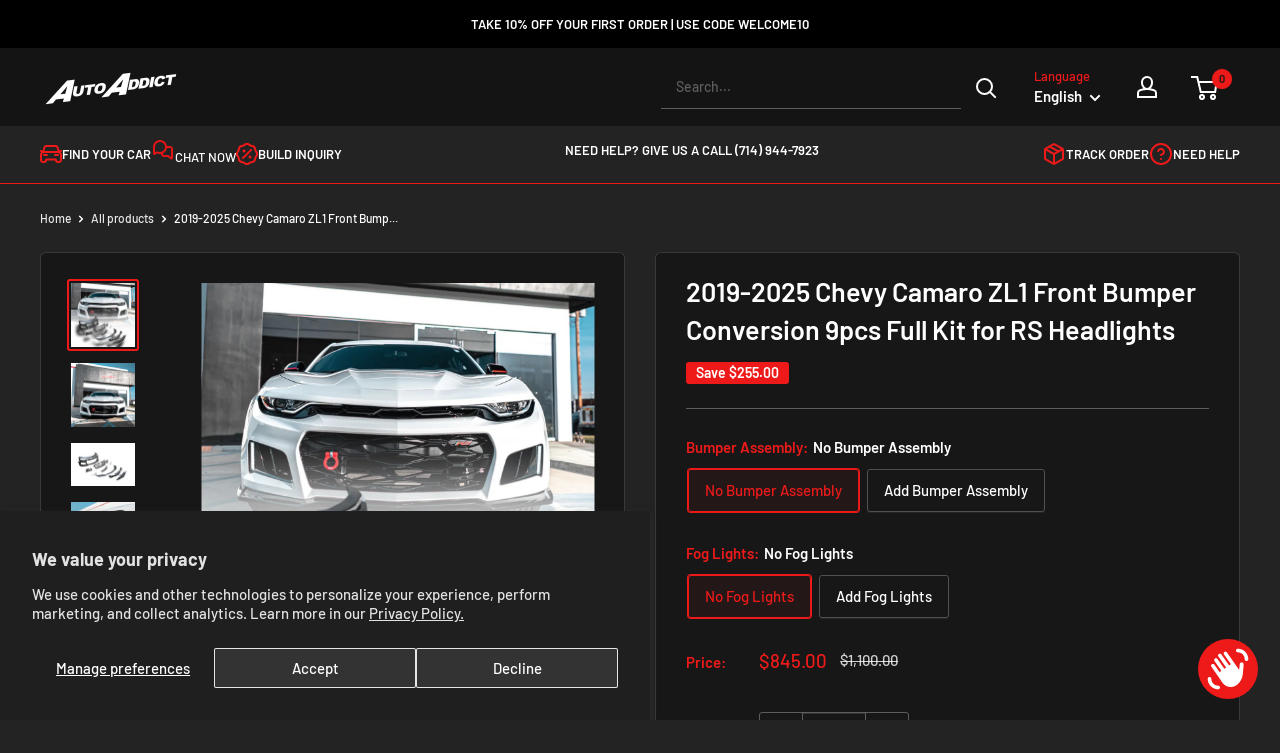

--- FILE ---
content_type: text/html; charset=utf-8
request_url: https://autoaddictusa.com/products/2019-2023-chevy-camaro-zl1-front-bumper-conversion-10pcs-full-kit-w-rs-headlights
body_size: 78614
content:
<!doctype html>

<html class="no-js" lang="en">
  <head>
    <meta charset="utf-8">
    <meta name="viewport" content="width=device-width, initial-scale=1.0, height=device-height, minimum-scale=1.0, maximum-scale=1.0">
    <meta name="theme-color" content="#ee1a1a">

<script src="https://s3.amazonaws.com/vonageclick2callme/click2callme.js"
        c2cmKey="bp%2Bh60EL%2FmmiM5%2BUZKTBwqNIX54Jr%2BLxy2lZukiFxfRZkFltKTcltjaVuWQPqlWOstfS2hndoMlWN7SLBpSsig%3D%3D"
        c2cmCompanyName="Auto%20Addict%20USA"
        c2cmLinkType="click-to-call-red">
</script>

<!-- Reddit Pixel -->
<script>
!function(w,d){if(!w.rdt){var p=w.rdt=function(){p.sendEvent?p.sendEvent.apply(p,arguments):p.callQueue.push(arguments)};p.callQueue=[];var t=d.createElement("script");t.src="https://www.redditstatic.com/ads/pixel.js",t.async=!0;var s=d.getElementsByTagName("script")[0];s.parentNode.insertBefore(t,s)}}(window,document);rdt('init','a2_fu511k46vrnw');rdt('track', 'PageVisit');
</script>
<!-- DO NOT MODIFY UNLESS TO REPLACE A USER IDENTIFIER -->
<!-- End Reddit Pixel -->
    
<!-- Google Tag Manager -->
<script>(function(w,d,s,l,i){w[l]=w[l]||[];w[l].push({'gtm.start':
new Date().getTime(),event:'gtm.js'});var f=d.getElementsByTagName(s)[0],
j=d.createElement(s),dl=l!='dataLayer'?'&l='+l:'';j.async=true;j.src=
'https://www.googletagmanager.com/gtm.js?id='+i+dl;f.parentNode.insertBefore(j,f);
})(window,document,'script','dataLayer','GTM-M377RLHH');</script>
<!-- End Google Tag Manager --><title>2019-2025 Chevy Camaro ZL1 Front Bumper Conversion 9pcs Full Kit for R
</title><meta name="description" content="  Upgrade your 2019-2025 Chevrolet Camaro with the ZL1 Front Bumper Conversion Full Kit. Designed specifically for RS Headlights, this 9-piece kit brings the bold, aggressive styling of the ZL1 to your Camaro, giving it a commanding road presence. With its precise fit and durable construction, this conversion kit ensur"><link rel="canonical" href="https://autoaddictusa.com/products/2019-2023-chevy-camaro-zl1-front-bumper-conversion-10pcs-full-kit-w-rs-headlights"><link rel="shortcut icon" href="//autoaddictusa.com/cdn/shop/files/257323728_250825426938641_6863321317170510220_n_caa15175-05d9-41a3-99ba-5415fdcf6d61_96x96.png?v=1669424940" type="image/png"><link rel="preload" as="style" href="//autoaddictusa.com/cdn/shop/t/43/assets/theme.css?v=94372526182198713761739487735">
    <link rel="preload" as="script" href="//autoaddictusa.com/cdn/shop/t/43/assets/theme.js?v=102269049211854685941739487735">
    <link rel="preconnect" href="https://cdn.shopify.com">
    <link rel="preconnect" href="https://fonts.shopifycdn.com">
    <link rel="dns-prefetch" href="https://productreviews.shopifycdn.com">
    <link rel="dns-prefetch" href="https://ajax.googleapis.com">
    <link rel="dns-prefetch" href="https://maps.googleapis.com">
    <link rel="dns-prefetch" href="https://maps.gstatic.com">

    <meta property="og:type" content="product">
  <meta property="og:title" content="2019-2025 Chevy Camaro ZL1 Front Bumper Conversion 9pcs Full Kit for RS Headlights"><meta property="og:image" content="http://autoaddictusa.com/cdn/shop/files/Untitled_Artwork_2_061a8a78-8ceb-460b-96c5-42c2cfe9f93d.png?v=1741133646">
    <meta property="og:image:secure_url" content="https://autoaddictusa.com/cdn/shop/files/Untitled_Artwork_2_061a8a78-8ceb-460b-96c5-42c2cfe9f93d.png?v=1741133646">
    <meta property="og:image:width" content="2048">
    <meta property="og:image:height" content="2048"><meta property="product:price:amount" content="845.00">
  <meta property="product:price:currency" content="USD"><meta property="og:description" content="  Upgrade your 2019-2025 Chevrolet Camaro with the ZL1 Front Bumper Conversion Full Kit. Designed specifically for RS Headlights, this 9-piece kit brings the bold, aggressive styling of the ZL1 to your Camaro, giving it a commanding road presence. With its precise fit and durable construction, this conversion kit ensur"><meta property="og:url" content="https://autoaddictusa.com/products/2019-2023-chevy-camaro-zl1-front-bumper-conversion-10pcs-full-kit-w-rs-headlights">
<meta property="og:site_name" content="Auto Addict USA"><meta name="twitter:card" content="summary"><meta name="twitter:title" content="2019-2025 Chevy Camaro ZL1 Front Bumper Conversion 9pcs Full Kit for RS Headlights">
  <meta name="twitter:description" content="  Upgrade your 2019-2025 Chevrolet Camaro with the ZL1 Front Bumper Conversion Full Kit. Designed specifically for RS Headlights, this 9-piece kit brings the bold, aggressive styling of the ZL1 to your Camaro, giving it a commanding road presence. With its precise fit and durable construction, this conversion kit ensures a seamless transformation of your front end. Features &amp;amp; Benefits Complete 9-Piece Conversion Kit: Includes all essential components for the ZL1 front-end transformation: Flat Black Bumper Shell Upper Grille Lower Grille RS Headlight Brackets Fog Light Inserts (2) Bottom ZL1 Lip Foam Protection Bar Cover Aggressive Styling: Enhances your Camaro&#39;s look with sharp lines, diamond-pattern grilles, and bold accents. Flat Black Finish: Pre-finished for immediate installation, with an option for custom painting. Precision Fit: Engineered for gap-free alignment and an OEM-like appearance. Durable Construction: Built with high-quality materials for long-lasting">
  <meta name="twitter:image" content="https://autoaddictusa.com/cdn/shop/files/Untitled_Artwork_2_061a8a78-8ceb-460b-96c5-42c2cfe9f93d_600x600_crop_center.png?v=1741133646">
    <link rel="preload" href="//autoaddictusa.com/cdn/fonts/barlow/barlow_n6.329f582a81f63f125e63c20a5a80ae9477df68e1.woff2" as="font" type="font/woff2" crossorigin><link rel="preload" href="//autoaddictusa.com/cdn/fonts/barlow/barlow_n5.a193a1990790eba0cc5cca569d23799830e90f07.woff2" as="font" type="font/woff2" crossorigin><link type="text/css" href="//autoaddictusa.com/cdn/shop/t/43/assets/font.css?v=173591756863223831781739491456" rel="stylesheet">

<style>
  @font-face {
  font-family: Barlow;
  font-weight: 600;
  font-style: normal;
  font-display: swap;
  src: url("//autoaddictusa.com/cdn/fonts/barlow/barlow_n6.329f582a81f63f125e63c20a5a80ae9477df68e1.woff2") format("woff2"),
       url("//autoaddictusa.com/cdn/fonts/barlow/barlow_n6.0163402e36247bcb8b02716880d0b39568412e9e.woff") format("woff");
}

  @font-face {
  font-family: Barlow;
  font-weight: 500;
  font-style: normal;
  font-display: swap;
  src: url("//autoaddictusa.com/cdn/fonts/barlow/barlow_n5.a193a1990790eba0cc5cca569d23799830e90f07.woff2") format("woff2"),
       url("//autoaddictusa.com/cdn/fonts/barlow/barlow_n5.ae31c82169b1dc0715609b8cc6a610b917808358.woff") format("woff");
}

@font-face {
  font-family: Barlow;
  font-weight: 600;
  font-style: normal;
  font-display: swap;
  src: url("//autoaddictusa.com/cdn/fonts/barlow/barlow_n6.329f582a81f63f125e63c20a5a80ae9477df68e1.woff2") format("woff2"),
       url("//autoaddictusa.com/cdn/fonts/barlow/barlow_n6.0163402e36247bcb8b02716880d0b39568412e9e.woff") format("woff");
}

@font-face {
  font-family: Barlow;
  font-weight: 600;
  font-style: italic;
  font-display: swap;
  src: url("//autoaddictusa.com/cdn/fonts/barlow/barlow_i6.5a22bd20fb27bad4d7674cc6e666fb9c77d813bb.woff2") format("woff2"),
       url("//autoaddictusa.com/cdn/fonts/barlow/barlow_i6.1c8787fcb59f3add01a87f21b38c7ef797e3b3a1.woff") format("woff");
}


  @font-face {
  font-family: Barlow;
  font-weight: 700;
  font-style: normal;
  font-display: swap;
  src: url("//autoaddictusa.com/cdn/fonts/barlow/barlow_n7.691d1d11f150e857dcbc1c10ef03d825bc378d81.woff2") format("woff2"),
       url("//autoaddictusa.com/cdn/fonts/barlow/barlow_n7.4fdbb1cb7da0e2c2f88492243ffa2b4f91924840.woff") format("woff");
}

  @font-face {
  font-family: Barlow;
  font-weight: 500;
  font-style: italic;
  font-display: swap;
  src: url("//autoaddictusa.com/cdn/fonts/barlow/barlow_i5.714d58286997b65cd479af615cfa9bb0a117a573.woff2") format("woff2"),
       url("//autoaddictusa.com/cdn/fonts/barlow/barlow_i5.0120f77e6447d3b5df4bbec8ad8c2d029d87fb21.woff") format("woff");
}

  @font-face {
  font-family: Barlow;
  font-weight: 700;
  font-style: italic;
  font-display: swap;
  src: url("//autoaddictusa.com/cdn/fonts/barlow/barlow_i7.50e19d6cc2ba5146fa437a5a7443c76d5d730103.woff2") format("woff2"),
       url("//autoaddictusa.com/cdn/fonts/barlow/barlow_i7.47e9f98f1b094d912e6fd631cc3fe93d9f40964f.woff") format("woff");
}


  :root {
    --default-text-font-size : 16px;
    --base-text-font-size    : 15px;
    --heading-font-family    : Barlow, sans-serif;
    /* --heading-font-family    : "Anybody", sans-serif; */
    --heading-font-weight    : 600;
    --heading-font-style     : normal;
    --text-font-family       : Barlow, sans-serif;
    /* --text-font-family       : "Anybody", sans-serif; */
    --text-font-weight       : 500;
    --text-font-style        : normal;
    --text-font-bolder-weight: 600;
    --text-link-decoration   : underline;

    --border-radius            : 15px;
    --text-color               : #ffffff;
    --text-color-rgb           : 255, 255, 255;
    --heading-color            : #141414;
    --border-color             : #5D5D5D;
    --border-color-rgb         : 93, 93, 93;
    --form-border-color        : #505050;
    --accent-color             : #ee1a1a;
    --accent-color-rgb         : 238, 26, 26;
    --link-color               : #00badb;
    --link-color-hover         : #00798e;
    --background               : #232323;
    --secondary-background     : #171717;
    --secondary-background-rgb : 23, 23, 23;
    --accent-background        : rgba(238, 26, 26, 0.08);

    --input-background: #171717;

    --muted-color       : #aaaaaa;
    --error-color       : #ee1a1a;
    --error-background  : rgba(238, 26, 26, 0.07);
    --success-color     : #00aa00;
    --success-background: rgba(0, 170, 0, 0.11);

    --primary-button-background      : #ee1a1a;
    --primary-button-background-rgb  : 238, 26, 26;
    --primary-button-text-color      : #ffffff;
    --secondary-button-background    : #677279;
    --secondary-button-background-rgb: 103, 114, 121;
    --secondary-button-text-color    : #ffffff;

    --header-background      : #141414;
    --header-text-color      : #ffffff;
    --header-light-text-color: #ee1a1a;
    --header-border-color    : rgba(238, 26, 26, 0.3);
    --header-accent-color    : #ee1a1a;

    --footer-background-color:    #f3f5f6;
    --footer-heading-text-color:  #292929;
    --footer-body-text-color:     #677279;
    --footer-body-text-color-rgb: 103, 114, 121;
    --footer-accent-color:        #ee1a1a;
    --footer-accent-color-rgb:    238, 26, 26;
    --footer-border:              none;
    
    --flickity-arrow-color: #2a2a2a;--product-on-sale-accent           : #ee1a1a;
    --product-on-sale-accent-rgb       : 238, 26, 26;
    --product-on-sale-color            : #ffffff;
    --product-in-stock-color           : #008a00;
    --product-low-stock-color          : #ee1a1a;
    --product-sold-out-color           : #8a9297;
    --product-custom-label-1-background: #008a00;
    --product-custom-label-1-color     : #ffffff;
    --product-custom-label-2-background: #00a500;
    --product-custom-label-2-color     : #ffffff;
    --product-review-star-color        : #ffbd00;

    --mobile-container-gutter : 20px;
    --desktop-container-gutter: 40px;

    /* Shopify related variables */
    --payment-terms-background-color: #232323;
  }
</style>

<script>
  // IE11 does not have support for CSS variables, so we have to polyfill them
  if (!(((window || {}).CSS || {}).supports && window.CSS.supports('(--a: 0)'))) {
    const script = document.createElement('script');
    script.type = 'text/javascript';
    script.src = 'https://cdn.jsdelivr.net/npm/css-vars-ponyfill@2';
    script.onload = function() {
      cssVars({});
    };

    document.getElementsByTagName('head')[0].appendChild(script);
  }
</script>


    <script>window.performance && window.performance.mark && window.performance.mark('shopify.content_for_header.start');</script><meta name="google-site-verification" content="31EXSxgy7S3brwaDRdEfYirPiv3SToIuYpiNYCMmftI">
<meta name="facebook-domain-verification" content="b6lhbcfxueqocc81oempc1ii0nsrib">
<meta id="shopify-digital-wallet" name="shopify-digital-wallet" content="/13908453/digital_wallets/dialog">
<meta name="shopify-checkout-api-token" content="fcaae70f74a9c737c816e3e056b78a8c">
<meta id="in-context-paypal-metadata" data-shop-id="13908453" data-venmo-supported="false" data-environment="production" data-locale="en_US" data-paypal-v4="true" data-currency="USD">
<link rel="alternate" hreflang="x-default" href="https://autoaddictusa.com/products/2019-2023-chevy-camaro-zl1-front-bumper-conversion-10pcs-full-kit-w-rs-headlights">
<link rel="alternate" hreflang="en-US" href="https://autoaddictusa.com/products/2019-2023-chevy-camaro-zl1-front-bumper-conversion-10pcs-full-kit-w-rs-headlights">
<link rel="alternate" hreflang="es-US" href="https://autoaddictusa.com/es/products/2019-2023-chevy-camaro-zl1-front-bumper-conversion-10pcs-full-kit-w-rs-headlights">
<link rel="alternate" hreflang="ar-US" href="https://autoaddictusa.com/ar/products/2019-2023-chevy-camaro-zl1-front-bumper-conversion-10pcs-full-kit-w-rs-headlights">
<link rel="alternate" hreflang="de-US" href="https://autoaddictusa.com/de/products/2019-2023-chevy-camaro-zl1-front-bumper-conversion-10pcs-full-kit-w-rs-headlights">
<link rel="alternate" hreflang="fr-US" href="https://autoaddictusa.com/fr/products/2019-2023-chevy-camaro-zl1-front-bumper-conversion-10pcs-full-kit-w-rs-headlights">
<link rel="alternate" hreflang="ja-US" href="https://autoaddictusa.com/ja/products/2019-2023-chevy-camaro-zl1-front-bumper-conversion-10pcs-full-kit-w-rs-headlights">
<link rel="alternate" hreflang="nl-US" href="https://autoaddictusa.com/nl/products/2019-2023-chevy-camaro-zl1-front-bumper-conversion-10pcs-full-kit-w-rs-headlights">
<link rel="alternate" hreflang="it-US" href="https://autoaddictusa.com/it/products/2019-2023-chevy-camaro-zl1-front-bumper-conversion-10pcs-full-kit-w-rs-headlights">
<link rel="alternate" hreflang="fil-US" href="https://autoaddictusa.com/fil/products/2019-2023-chevy-camaro-zl1-front-bumper-conversion-10pcs-full-kit-w-rs-headlights">
<link rel="alternate" type="application/json+oembed" href="https://autoaddictusa.com/products/2019-2023-chevy-camaro-zl1-front-bumper-conversion-10pcs-full-kit-w-rs-headlights.oembed">
<script async="async" src="/checkouts/internal/preloads.js?locale=en-US"></script>
<link rel="preconnect" href="https://shop.app" crossorigin="anonymous">
<script async="async" src="https://shop.app/checkouts/internal/preloads.js?locale=en-US&shop_id=13908453" crossorigin="anonymous"></script>
<script id="apple-pay-shop-capabilities" type="application/json">{"shopId":13908453,"countryCode":"US","currencyCode":"USD","merchantCapabilities":["supports3DS"],"merchantId":"gid:\/\/shopify\/Shop\/13908453","merchantName":"Auto Addict USA","requiredBillingContactFields":["postalAddress","email","phone"],"requiredShippingContactFields":["postalAddress","email","phone"],"shippingType":"shipping","supportedNetworks":["visa","masterCard","amex","discover","elo","jcb"],"total":{"type":"pending","label":"Auto Addict USA","amount":"1.00"},"shopifyPaymentsEnabled":true,"supportsSubscriptions":true}</script>
<script id="shopify-features" type="application/json">{"accessToken":"fcaae70f74a9c737c816e3e056b78a8c","betas":["rich-media-storefront-analytics"],"domain":"autoaddictusa.com","predictiveSearch":true,"shopId":13908453,"locale":"en"}</script>
<script>var Shopify = Shopify || {};
Shopify.shop = "automoetive-accessories-stereos.myshopify.com";
Shopify.locale = "en";
Shopify.currency = {"active":"USD","rate":"1.0"};
Shopify.country = "US";
Shopify.theme = {"name":"AAUSA NORMAL WEB","id":175902097719,"schema_name":"Warehouse","schema_version":"4.0.0","theme_store_id":null,"role":"main"};
Shopify.theme.handle = "null";
Shopify.theme.style = {"id":null,"handle":null};
Shopify.cdnHost = "autoaddictusa.com/cdn";
Shopify.routes = Shopify.routes || {};
Shopify.routes.root = "/";</script>
<script type="module">!function(o){(o.Shopify=o.Shopify||{}).modules=!0}(window);</script>
<script>!function(o){function n(){var o=[];function n(){o.push(Array.prototype.slice.apply(arguments))}return n.q=o,n}var t=o.Shopify=o.Shopify||{};t.loadFeatures=n(),t.autoloadFeatures=n()}(window);</script>
<script>
  window.ShopifyPay = window.ShopifyPay || {};
  window.ShopifyPay.apiHost = "shop.app\/pay";
  window.ShopifyPay.redirectState = null;
</script>
<script id="shop-js-analytics" type="application/json">{"pageType":"product"}</script>
<script defer="defer" async type="module" src="//autoaddictusa.com/cdn/shopifycloud/shop-js/modules/v2/client.init-shop-cart-sync_BT-GjEfc.en.esm.js"></script>
<script defer="defer" async type="module" src="//autoaddictusa.com/cdn/shopifycloud/shop-js/modules/v2/chunk.common_D58fp_Oc.esm.js"></script>
<script defer="defer" async type="module" src="//autoaddictusa.com/cdn/shopifycloud/shop-js/modules/v2/chunk.modal_xMitdFEc.esm.js"></script>
<script type="module">
  await import("//autoaddictusa.com/cdn/shopifycloud/shop-js/modules/v2/client.init-shop-cart-sync_BT-GjEfc.en.esm.js");
await import("//autoaddictusa.com/cdn/shopifycloud/shop-js/modules/v2/chunk.common_D58fp_Oc.esm.js");
await import("//autoaddictusa.com/cdn/shopifycloud/shop-js/modules/v2/chunk.modal_xMitdFEc.esm.js");

  window.Shopify.SignInWithShop?.initShopCartSync?.({"fedCMEnabled":true,"windoidEnabled":true});

</script>
<script defer="defer" async type="module" src="//autoaddictusa.com/cdn/shopifycloud/shop-js/modules/v2/client.payment-terms_Ci9AEqFq.en.esm.js"></script>
<script defer="defer" async type="module" src="//autoaddictusa.com/cdn/shopifycloud/shop-js/modules/v2/chunk.common_D58fp_Oc.esm.js"></script>
<script defer="defer" async type="module" src="//autoaddictusa.com/cdn/shopifycloud/shop-js/modules/v2/chunk.modal_xMitdFEc.esm.js"></script>
<script type="module">
  await import("//autoaddictusa.com/cdn/shopifycloud/shop-js/modules/v2/client.payment-terms_Ci9AEqFq.en.esm.js");
await import("//autoaddictusa.com/cdn/shopifycloud/shop-js/modules/v2/chunk.common_D58fp_Oc.esm.js");
await import("//autoaddictusa.com/cdn/shopifycloud/shop-js/modules/v2/chunk.modal_xMitdFEc.esm.js");

  
</script>
<script>
  window.Shopify = window.Shopify || {};
  if (!window.Shopify.featureAssets) window.Shopify.featureAssets = {};
  window.Shopify.featureAssets['shop-js'] = {"shop-cart-sync":["modules/v2/client.shop-cart-sync_DZOKe7Ll.en.esm.js","modules/v2/chunk.common_D58fp_Oc.esm.js","modules/v2/chunk.modal_xMitdFEc.esm.js"],"init-fed-cm":["modules/v2/client.init-fed-cm_B6oLuCjv.en.esm.js","modules/v2/chunk.common_D58fp_Oc.esm.js","modules/v2/chunk.modal_xMitdFEc.esm.js"],"shop-cash-offers":["modules/v2/client.shop-cash-offers_D2sdYoxE.en.esm.js","modules/v2/chunk.common_D58fp_Oc.esm.js","modules/v2/chunk.modal_xMitdFEc.esm.js"],"shop-login-button":["modules/v2/client.shop-login-button_QeVjl5Y3.en.esm.js","modules/v2/chunk.common_D58fp_Oc.esm.js","modules/v2/chunk.modal_xMitdFEc.esm.js"],"pay-button":["modules/v2/client.pay-button_DXTOsIq6.en.esm.js","modules/v2/chunk.common_D58fp_Oc.esm.js","modules/v2/chunk.modal_xMitdFEc.esm.js"],"shop-button":["modules/v2/client.shop-button_DQZHx9pm.en.esm.js","modules/v2/chunk.common_D58fp_Oc.esm.js","modules/v2/chunk.modal_xMitdFEc.esm.js"],"avatar":["modules/v2/client.avatar_BTnouDA3.en.esm.js"],"init-windoid":["modules/v2/client.init-windoid_CR1B-cfM.en.esm.js","modules/v2/chunk.common_D58fp_Oc.esm.js","modules/v2/chunk.modal_xMitdFEc.esm.js"],"init-shop-for-new-customer-accounts":["modules/v2/client.init-shop-for-new-customer-accounts_C_vY_xzh.en.esm.js","modules/v2/client.shop-login-button_QeVjl5Y3.en.esm.js","modules/v2/chunk.common_D58fp_Oc.esm.js","modules/v2/chunk.modal_xMitdFEc.esm.js"],"init-shop-email-lookup-coordinator":["modules/v2/client.init-shop-email-lookup-coordinator_BI7n9ZSv.en.esm.js","modules/v2/chunk.common_D58fp_Oc.esm.js","modules/v2/chunk.modal_xMitdFEc.esm.js"],"init-shop-cart-sync":["modules/v2/client.init-shop-cart-sync_BT-GjEfc.en.esm.js","modules/v2/chunk.common_D58fp_Oc.esm.js","modules/v2/chunk.modal_xMitdFEc.esm.js"],"shop-toast-manager":["modules/v2/client.shop-toast-manager_DiYdP3xc.en.esm.js","modules/v2/chunk.common_D58fp_Oc.esm.js","modules/v2/chunk.modal_xMitdFEc.esm.js"],"init-customer-accounts":["modules/v2/client.init-customer-accounts_D9ZNqS-Q.en.esm.js","modules/v2/client.shop-login-button_QeVjl5Y3.en.esm.js","modules/v2/chunk.common_D58fp_Oc.esm.js","modules/v2/chunk.modal_xMitdFEc.esm.js"],"init-customer-accounts-sign-up":["modules/v2/client.init-customer-accounts-sign-up_iGw4briv.en.esm.js","modules/v2/client.shop-login-button_QeVjl5Y3.en.esm.js","modules/v2/chunk.common_D58fp_Oc.esm.js","modules/v2/chunk.modal_xMitdFEc.esm.js"],"shop-follow-button":["modules/v2/client.shop-follow-button_CqMgW2wH.en.esm.js","modules/v2/chunk.common_D58fp_Oc.esm.js","modules/v2/chunk.modal_xMitdFEc.esm.js"],"checkout-modal":["modules/v2/client.checkout-modal_xHeaAweL.en.esm.js","modules/v2/chunk.common_D58fp_Oc.esm.js","modules/v2/chunk.modal_xMitdFEc.esm.js"],"shop-login":["modules/v2/client.shop-login_D91U-Q7h.en.esm.js","modules/v2/chunk.common_D58fp_Oc.esm.js","modules/v2/chunk.modal_xMitdFEc.esm.js"],"lead-capture":["modules/v2/client.lead-capture_BJmE1dJe.en.esm.js","modules/v2/chunk.common_D58fp_Oc.esm.js","modules/v2/chunk.modal_xMitdFEc.esm.js"],"payment-terms":["modules/v2/client.payment-terms_Ci9AEqFq.en.esm.js","modules/v2/chunk.common_D58fp_Oc.esm.js","modules/v2/chunk.modal_xMitdFEc.esm.js"]};
</script>
<script>(function() {
  var isLoaded = false;
  function asyncLoad() {
    if (isLoaded) return;
    isLoaded = true;
    var urls = ["https:\/\/loox.io\/widget\/VJbjaFE3Pq\/loox.1620265642990.js?shop=automoetive-accessories-stereos.myshopify.com","\/\/cdn.shopify.com\/proxy\/3b4b7c0b174f44c41ac9ea576d13303d61470f31a791c351a0b87e6786915398\/api.goaffpro.com\/loader.js?shop=automoetive-accessories-stereos.myshopify.com\u0026sp-cache-control=cHVibGljLCBtYXgtYWdlPTkwMA","https:\/\/intg.snapchat.com\/shopify\/shopify-scevent-init.js?id=5b7ca9bc-c912-454a-98e0-901a93341a8f\u0026shop=automoetive-accessories-stereos.myshopify.com","https:\/\/shopify-widget.route.com\/shopify.widget.js?shop=automoetive-accessories-stereos.myshopify.com"];
    for (var i = 0; i < urls.length; i++) {
      var s = document.createElement('script');
      s.type = 'text/javascript';
      s.async = true;
      s.src = urls[i];
      var x = document.getElementsByTagName('script')[0];
      x.parentNode.insertBefore(s, x);
    }
  };
  if(window.attachEvent) {
    window.attachEvent('onload', asyncLoad);
  } else {
    window.addEventListener('load', asyncLoad, false);
  }
})();</script>
<script id="__st">var __st={"a":13908453,"offset":-28800,"reqid":"4c283280-2a47-409f-b010-312793aa06ad-1769326247","pageurl":"autoaddictusa.com\/products\/2019-2023-chevy-camaro-zl1-front-bumper-conversion-10pcs-full-kit-w-rs-headlights","u":"14199f1984d5","p":"product","rtyp":"product","rid":8092459368759};</script>
<script>window.ShopifyPaypalV4VisibilityTracking = true;</script>
<script id="captcha-bootstrap">!function(){'use strict';const t='contact',e='account',n='new_comment',o=[[t,t],['blogs',n],['comments',n],[t,'customer']],c=[[e,'customer_login'],[e,'guest_login'],[e,'recover_customer_password'],[e,'create_customer']],r=t=>t.map((([t,e])=>`form[action*='/${t}']:not([data-nocaptcha='true']) input[name='form_type'][value='${e}']`)).join(','),a=t=>()=>t?[...document.querySelectorAll(t)].map((t=>t.form)):[];function s(){const t=[...o],e=r(t);return a(e)}const i='password',u='form_key',d=['recaptcha-v3-token','g-recaptcha-response','h-captcha-response',i],f=()=>{try{return window.sessionStorage}catch{return}},m='__shopify_v',_=t=>t.elements[u];function p(t,e,n=!1){try{const o=window.sessionStorage,c=JSON.parse(o.getItem(e)),{data:r}=function(t){const{data:e,action:n}=t;return t[m]||n?{data:e,action:n}:{data:t,action:n}}(c);for(const[e,n]of Object.entries(r))t.elements[e]&&(t.elements[e].value=n);n&&o.removeItem(e)}catch(o){console.error('form repopulation failed',{error:o})}}const l='form_type',E='cptcha';function T(t){t.dataset[E]=!0}const w=window,h=w.document,L='Shopify',v='ce_forms',y='captcha';let A=!1;((t,e)=>{const n=(g='f06e6c50-85a8-45c8-87d0-21a2b65856fe',I='https://cdn.shopify.com/shopifycloud/storefront-forms-hcaptcha/ce_storefront_forms_captcha_hcaptcha.v1.5.2.iife.js',D={infoText:'Protected by hCaptcha',privacyText:'Privacy',termsText:'Terms'},(t,e,n)=>{const o=w[L][v],c=o.bindForm;if(c)return c(t,g,e,D).then(n);var r;o.q.push([[t,g,e,D],n]),r=I,A||(h.body.append(Object.assign(h.createElement('script'),{id:'captcha-provider',async:!0,src:r})),A=!0)});var g,I,D;w[L]=w[L]||{},w[L][v]=w[L][v]||{},w[L][v].q=[],w[L][y]=w[L][y]||{},w[L][y].protect=function(t,e){n(t,void 0,e),T(t)},Object.freeze(w[L][y]),function(t,e,n,w,h,L){const[v,y,A,g]=function(t,e,n){const i=e?o:[],u=t?c:[],d=[...i,...u],f=r(d),m=r(i),_=r(d.filter((([t,e])=>n.includes(e))));return[a(f),a(m),a(_),s()]}(w,h,L),I=t=>{const e=t.target;return e instanceof HTMLFormElement?e:e&&e.form},D=t=>v().includes(t);t.addEventListener('submit',(t=>{const e=I(t);if(!e)return;const n=D(e)&&!e.dataset.hcaptchaBound&&!e.dataset.recaptchaBound,o=_(e),c=g().includes(e)&&(!o||!o.value);(n||c)&&t.preventDefault(),c&&!n&&(function(t){try{if(!f())return;!function(t){const e=f();if(!e)return;const n=_(t);if(!n)return;const o=n.value;o&&e.removeItem(o)}(t);const e=Array.from(Array(32),(()=>Math.random().toString(36)[2])).join('');!function(t,e){_(t)||t.append(Object.assign(document.createElement('input'),{type:'hidden',name:u})),t.elements[u].value=e}(t,e),function(t,e){const n=f();if(!n)return;const o=[...t.querySelectorAll(`input[type='${i}']`)].map((({name:t})=>t)),c=[...d,...o],r={};for(const[a,s]of new FormData(t).entries())c.includes(a)||(r[a]=s);n.setItem(e,JSON.stringify({[m]:1,action:t.action,data:r}))}(t,e)}catch(e){console.error('failed to persist form',e)}}(e),e.submit())}));const S=(t,e)=>{t&&!t.dataset[E]&&(n(t,e.some((e=>e===t))),T(t))};for(const o of['focusin','change'])t.addEventListener(o,(t=>{const e=I(t);D(e)&&S(e,y())}));const B=e.get('form_key'),M=e.get(l),P=B&&M;t.addEventListener('DOMContentLoaded',(()=>{const t=y();if(P)for(const e of t)e.elements[l].value===M&&p(e,B);[...new Set([...A(),...v().filter((t=>'true'===t.dataset.shopifyCaptcha))])].forEach((e=>S(e,t)))}))}(h,new URLSearchParams(w.location.search),n,t,e,['guest_login'])})(!0,!0)}();</script>
<script integrity="sha256-4kQ18oKyAcykRKYeNunJcIwy7WH5gtpwJnB7kiuLZ1E=" data-source-attribution="shopify.loadfeatures" defer="defer" src="//autoaddictusa.com/cdn/shopifycloud/storefront/assets/storefront/load_feature-a0a9edcb.js" crossorigin="anonymous"></script>
<script crossorigin="anonymous" defer="defer" src="//autoaddictusa.com/cdn/shopifycloud/storefront/assets/shopify_pay/storefront-65b4c6d7.js?v=20250812"></script>
<script data-source-attribution="shopify.dynamic_checkout.dynamic.init">var Shopify=Shopify||{};Shopify.PaymentButton=Shopify.PaymentButton||{isStorefrontPortableWallets:!0,init:function(){window.Shopify.PaymentButton.init=function(){};var t=document.createElement("script");t.src="https://autoaddictusa.com/cdn/shopifycloud/portable-wallets/latest/portable-wallets.en.js",t.type="module",document.head.appendChild(t)}};
</script>
<script data-source-attribution="shopify.dynamic_checkout.buyer_consent">
  function portableWalletsHideBuyerConsent(e){var t=document.getElementById("shopify-buyer-consent"),n=document.getElementById("shopify-subscription-policy-button");t&&n&&(t.classList.add("hidden"),t.setAttribute("aria-hidden","true"),n.removeEventListener("click",e))}function portableWalletsShowBuyerConsent(e){var t=document.getElementById("shopify-buyer-consent"),n=document.getElementById("shopify-subscription-policy-button");t&&n&&(t.classList.remove("hidden"),t.removeAttribute("aria-hidden"),n.addEventListener("click",e))}window.Shopify?.PaymentButton&&(window.Shopify.PaymentButton.hideBuyerConsent=portableWalletsHideBuyerConsent,window.Shopify.PaymentButton.showBuyerConsent=portableWalletsShowBuyerConsent);
</script>
<script>
  function portableWalletsCleanup(e){e&&e.src&&console.error("Failed to load portable wallets script "+e.src);var t=document.querySelectorAll("shopify-accelerated-checkout .shopify-payment-button__skeleton, shopify-accelerated-checkout-cart .wallet-cart-button__skeleton"),e=document.getElementById("shopify-buyer-consent");for(let e=0;e<t.length;e++)t[e].remove();e&&e.remove()}function portableWalletsNotLoadedAsModule(e){e instanceof ErrorEvent&&"string"==typeof e.message&&e.message.includes("import.meta")&&"string"==typeof e.filename&&e.filename.includes("portable-wallets")&&(window.removeEventListener("error",portableWalletsNotLoadedAsModule),window.Shopify.PaymentButton.failedToLoad=e,"loading"===document.readyState?document.addEventListener("DOMContentLoaded",window.Shopify.PaymentButton.init):window.Shopify.PaymentButton.init())}window.addEventListener("error",portableWalletsNotLoadedAsModule);
</script>

<script type="module" src="https://autoaddictusa.com/cdn/shopifycloud/portable-wallets/latest/portable-wallets.en.js" onError="portableWalletsCleanup(this)" crossorigin="anonymous"></script>
<script nomodule>
  document.addEventListener("DOMContentLoaded", portableWalletsCleanup);
</script>

<script id='scb4127' type='text/javascript' async='' src='https://autoaddictusa.com/cdn/shopifycloud/privacy-banner/storefront-banner.js'></script><link id="shopify-accelerated-checkout-styles" rel="stylesheet" media="screen" href="https://autoaddictusa.com/cdn/shopifycloud/portable-wallets/latest/accelerated-checkout-backwards-compat.css" crossorigin="anonymous">
<style id="shopify-accelerated-checkout-cart">
        #shopify-buyer-consent {
  margin-top: 1em;
  display: inline-block;
  width: 100%;
}

#shopify-buyer-consent.hidden {
  display: none;
}

#shopify-subscription-policy-button {
  background: none;
  border: none;
  padding: 0;
  text-decoration: underline;
  font-size: inherit;
  cursor: pointer;
}

#shopify-subscription-policy-button::before {
  box-shadow: none;
}

      </style>

<script>window.performance && window.performance.mark && window.performance.mark('shopify.content_for_header.end');</script>

    <link rel="stylesheet" href="//autoaddictusa.com/cdn/shop/t/43/assets/theme.css?v=94372526182198713761739487735">

    
  <script type="application/ld+json">
  {
    "@context": "https://schema.org",
    "@type": "Product",
    "productID": 8092459368759,
    "offers": [{
          "@type": "Offer",
          "name": "No Bumper Assembly \/ No Fog Lights",
          "availability":"https://schema.org/InStock",
          "price": 845.0,
          "priceCurrency": "USD",
          "priceValidUntil": "2026-02-03","sku": "AA_CMR_BUMP_GEN6_ZL1_RS_19",
            "gtin8": "79272247",
          "url": "/products/2019-2023-chevy-camaro-zl1-front-bumper-conversion-10pcs-full-kit-w-rs-headlights?variant=50219630002487"
        },
{
          "@type": "Offer",
          "name": "No Bumper Assembly \/ Add Fog Lights",
          "availability":"https://schema.org/InStock",
          "price": 1091.99,
          "priceCurrency": "USD",
          "priceValidUntil": "2026-02-03","sku": "AA_CMR_BUMP_GEN6_ZL1_RS_20_NOBA_ADDFOG",
            "gtin": "79272247",
          "url": "/products/2019-2023-chevy-camaro-zl1-front-bumper-conversion-10pcs-full-kit-w-rs-headlights?variant=50219630035255"
        },
{
          "@type": "Offer",
          "name": "Add Bumper Assembly \/ No Fog Lights",
          "availability":"https://schema.org/InStock",
          "price": 1130.0,
          "priceCurrency": "USD",
          "priceValidUntil": "2026-02-03","sku": "AA_CMR_BUMP_GEN6_ZL1_RS_21_BA_NOFOG",
            "gtin": "79272247",
          "url": "/products/2019-2023-chevy-camaro-zl1-front-bumper-conversion-10pcs-full-kit-w-rs-headlights?variant=50219630068023"
        },
{
          "@type": "Offer",
          "name": "Add Bumper Assembly \/ Add Fog Lights",
          "availability":"https://schema.org/InStock",
          "price": 1376.99,
          "priceCurrency": "USD",
          "priceValidUntil": "2026-02-03","sku": "AA_CMR_BUMP_GEN6_ZL1_RS_22_BA_ADDFOG",
            "gtin": "79272247",
          "url": "/products/2019-2023-chevy-camaro-zl1-front-bumper-conversion-10pcs-full-kit-w-rs-headlights?variant=50219630100791"
        }
],"aggregateRating": {
        "@type": "AggregateRating",
        "ratingValue": "4.9",
        "reviewCount": "309",
        "worstRating": "1.0",
        "bestRating": "5.0"
      },"brand": {
      "@type": "Brand",
      "name": "Auto Addict USA"
    },
    "name": "2019-2025 Chevy Camaro ZL1 Front Bumper Conversion 9pcs Full Kit for RS Headlights",
    "description": " \n\nUpgrade your 2019-2025 Chevrolet Camaro with the ZL1 Front Bumper Conversion Full Kit. Designed specifically for RS Headlights, this 9-piece kit brings the bold, aggressive styling of the ZL1 to your Camaro, giving it a commanding road presence. With its precise fit and durable construction, this conversion kit ensures a seamless transformation of your front end.\n\nFeatures \u0026amp; Benefits\n\n\nComplete 9-Piece Conversion Kit: Includes all essential components for the ZL1 front-end transformation:\n\nFlat Black Bumper Shell\nUpper Grille\nLower Grille\nRS Headlight Brackets\nFog Light Inserts (2)\nBottom ZL1 Lip\nFoam Protection Bar Cover\n\n\n\nAggressive Styling: Enhances your Camaro's look with sharp lines, diamond-pattern grilles, and bold accents.\n\nFlat Black Finish: Pre-finished for immediate installation, with an option for custom painting.\n\nPrecision Fit: Engineered for gap-free alignment and an OEM-like appearance.\n\nDurable Construction: Built with high-quality materials for long-lasting performance.\n\n\nWhat’s Included\n\nFlat Black Bumper Shell\nUpper Grille\nLower Grille\nRS Headlight Brackets\nFog Light Inserts (2)\nBottom ZL1 Lip\nFoam Protection Bar Cover\n\n\nApplication Fitment Chart\n\n\n\nYear\nMake\nModel\nTrims\nHeadlight Fitment\n\n\n\n\n2019-2025\nChevrolet\nCamaro\nLT, LS, SS\nRS Headlights\n\n\n\n\nProduct Notes\n\n\nIn Stock \u0026amp; Ready to Ship: Orders ship within 3-5 business days after purchase.\n\nFlat Black Finish: Prepped for easy installation or customization.\n\nDoes Not Fit: OEM ZL1 or ZL1 1LE trims.\n\nFinal Sale: All sales are final; no returns or exchanges.\n\n\nHandling \u0026amp; Shipping\nAll Auto Addict USA products are shipped in the order they are received. During peak times, fulfillment may take longer due to high order volumes. Average processing time is 3-5 business days, ensuring strict quality control for every product. Package protection is highly recommended for all high-value items to ensure a smooth buying experience.\n\nInstallation Notes\nBumpers are sold semi-primered and are intended to be prepped and painted by a professional auto body shop. Due to the type of construction materials used, it is highly recommended to test fit and let the parts sit in the sun or heat lamp to ensure the bumper forms to the vehicle prior to painting or wrapping. Light scratches on the panels are not considered damage, as these parts are designed to be prepped for paint.\n\nCalifornia Proposition 65 Warning\nThis product may expose you to chemicals including Styrene, known to the State of California to cause cancer, and Bisphenol A, known to cause birth defects or other reproductive harm.\n\nTransform your Camaro today with the ZL1 Front Bumper Conversion Full Kit for Non-RS Headlights and take your styling to the next level!\n",
    "category": "Front Bumper",
    "url": "/products/2019-2023-chevy-camaro-zl1-front-bumper-conversion-10pcs-full-kit-w-rs-headlights",
    "sku": "AA_CMR_BUMP_GEN6_ZL1_RS_19",
    "image": {
      "@type": "ImageObject",
      "url": "https://autoaddictusa.com/cdn/shop/files/Untitled_Artwork_2_061a8a78-8ceb-460b-96c5-42c2cfe9f93d.png?v=1741133646&width=1024",
      "image": "https://autoaddictusa.com/cdn/shop/files/Untitled_Artwork_2_061a8a78-8ceb-460b-96c5-42c2cfe9f93d.png?v=1741133646&width=1024",
      "name": "",
      "width": "1024",
      "height": "1024"
    }
  }
  </script>



  <script type="application/ld+json">
  {
    "@context": "https://schema.org",
    "@type": "BreadcrumbList",
  "itemListElement": [{
      "@type": "ListItem",
      "position": 1,
      "name": "Home",
      "item": "https://autoaddictusa.com"
    },{
          "@type": "ListItem",
          "position": 2,
          "name": "2019-2025 Chevy Camaro ZL1 Front Bumper Conversion 9pcs Full Kit for RS Headlights",
          "item": "https://autoaddictusa.com/products/2019-2023-chevy-camaro-zl1-front-bumper-conversion-10pcs-full-kit-w-rs-headlights"
        }]
  }
  </script>



    <script>
      // This allows to expose several variables to the global scope, to be used in scripts
      window.theme = {
        pageType: "product",
        cartCount: 0,
        moneyFormat: "${{amount}}",
        moneyWithCurrencyFormat: "${{amount}} USD",
        currencyCodeEnabled: false,
        showDiscount: true,
        discountMode: "saving",
        cartType: "page"
      };

      window.routes = {
        rootUrl: "\/",
        rootUrlWithoutSlash: '',
        cartUrl: "\/cart",
        cartAddUrl: "\/cart\/add",
        cartChangeUrl: "\/cart\/change",
        searchUrl: "\/search",
        productRecommendationsUrl: "\/recommendations\/products"
      };

      window.languages = {
        productRegularPrice: "Regular price",
        productSalePrice: "Sale price",
        collectionOnSaleLabel: "Save {{savings}}",
        productFormUnavailable: "Unavailable",
        productFormAddToCart: "Add to cart",
        productFormPreOrder: "Pre-order",
        productFormSoldOut: "Sold out",
        productAdded: "Product has been added to your cart",
        productAddedShort: "Added!",
        shippingEstimatorNoResults: "No shipping could be found for your address.",
        shippingEstimatorOneResult: "There is one shipping rate for your address:",
        shippingEstimatorMultipleResults: "There are {{count}} shipping rates for your address:",
        shippingEstimatorErrors: "There are some errors:"
      };

      document.documentElement.className = document.documentElement.className.replace('no-js', 'js');
    </script><script src="//autoaddictusa.com/cdn/shop/t/43/assets/theme.js?v=102269049211854685941739487735" defer></script>
    <script src="//autoaddictusa.com/cdn/shop/t/43/assets/custom.js?v=102476495355921946141739487735" defer></script><script>
        (function () {
          window.onpageshow = function() {
            // We force re-freshing the cart content onpageshow, as most browsers will serve a cache copy when hitting the
            // back button, which cause staled data
            document.documentElement.dispatchEvent(new CustomEvent('cart:refresh', {
              bubbles: true,
              detail: {scrollToTop: false}
            }));
          };
        })();
      </script><script>var loox_global_hash = '1769297597758';</script><style>.loox-reviews-default { max-width: 1200px; margin: 0 auto; }.loox-rating .loox-icon { color:#FF0000; }
:root { --lxs-rating-icon-color: #FF0000; }</style> 
<script type="text/javascript">
    (function(c,l,a,r,i,t,y){
        c[a]=c[a]||function(){(c[a].q=c[a].q||[]).push(arguments)};
        t=l.createElement(r);t.async=1;t.src="https://www.clarity.ms/tag/"+i;
        y=l.getElementsByTagName(r)[0];y.parentNode.insertBefore(t,y);
    })(window, document, "clarity", "script", "pbzkuio3oe");
</script>
   <script src="https://cdn.userway.org/widget.js" data-account="MZkiPS89zY"></script>
 <script type="application/ld+json">
{
  "@context": "https://schema.org",
  "@type": "Organization",
  "name": "Auto Addict USA",
  "url": "https://autoaddictusa.com/",
  "logo": "https://autoaddictusa.com/cdn/shop/files/auto-addict-logo-text_140x@2x.webp?v=1709581860",
  "description": "Auto Addict USA is a leading online retailer specializing in aftermarket auto parts, performance upgrades, and accessories for enthusiasts across the United States.",
  "foundingDate": "2010",
  "founders": [
    {
      "@type": "Person",
      "name": "Moe Habbal"
    }
  ],
  "contactPoint": [
    {
      "@type": "ContactPoint",
      "telephone": "+1-714-944-7923",
      "contactType": "Customer Service",
      "areaServed": "US",
      "availableLanguage": ["English"]
    },
    {
      "@type": "ContactPoint",
      "telephone": "+1-714-944-7923",
      "contactType": "Sales",
      "areaServed": "US",
      "availableLanguage": ["English"]
    }
  ],
  "address": {
    "@type": "PostalAddress",
    "streetAddress": "1630 N State College Boulevard",
    "addressLocality": "Anaheim",
    "addressRegion": "CA",
    "postalCode": "92806",
    "addressCountry": "US"
  },
  "sameAs": [
    "https://www.youtube.com/c/AutoAddictUSA",
    "https://www.instagram.com/autoaddictusa/?hl=en",
    "https://www.facebook.com/autoaddictusa/",
    "https://x.com/autoaddictusa",
    "https://www.linkedin.com/company/autoaddictusa/"
  ],
  "brand": {
    "@type": "Brand",
    "name": "Auto Addict USA"
  }
}
</script>
 
<script src="https://cdn.shopify.com/extensions/019b8d54-2388-79d8-becc-d32a3afe2c7a/omnisend-50/assets/omnisend-in-shop.js" type="text/javascript" defer="defer"></script>
<script src="https://cdn.shopify.com/extensions/4d5a2c47-c9fc-4724-a26e-14d501c856c6/attrac-6/assets/attrac-embed-bars.js" type="text/javascript" defer="defer"></script>
<script src="https://cdn.shopify.com/extensions/019be8d6-4189-7b1e-bb65-a7027faa5894/avada-app-148/assets/chatty.js" type="text/javascript" defer="defer"></script>
<script src="https://cdn.shopify.com/extensions/019bc248-a416-7558-81f5-99b8ca91dff4/theme-app-extension-113/assets/easysearch.min.js" type="text/javascript" defer="defer"></script>
<script src="https://cdn.shopify.com/extensions/4e276193-403c-423f-833c-fefed71819cf/forms-2298/assets/shopify-forms-loader.js" type="text/javascript" defer="defer"></script>
<script src="https://cdn.shopify.com/extensions/e8878072-2f6b-4e89-8082-94b04320908d/inbox-1254/assets/inbox-chat-loader.js" type="text/javascript" defer="defer"></script>
<link href="https://monorail-edge.shopifysvc.com" rel="dns-prefetch">
<script>(function(){if ("sendBeacon" in navigator && "performance" in window) {try {var session_token_from_headers = performance.getEntriesByType('navigation')[0].serverTiming.find(x => x.name == '_s').description;} catch {var session_token_from_headers = undefined;}var session_cookie_matches = document.cookie.match(/_shopify_s=([^;]*)/);var session_token_from_cookie = session_cookie_matches && session_cookie_matches.length === 2 ? session_cookie_matches[1] : "";var session_token = session_token_from_headers || session_token_from_cookie || "";function handle_abandonment_event(e) {var entries = performance.getEntries().filter(function(entry) {return /monorail-edge.shopifysvc.com/.test(entry.name);});if (!window.abandonment_tracked && entries.length === 0) {window.abandonment_tracked = true;var currentMs = Date.now();var navigation_start = performance.timing.navigationStart;var payload = {shop_id: 13908453,url: window.location.href,navigation_start,duration: currentMs - navigation_start,session_token,page_type: "product"};window.navigator.sendBeacon("https://monorail-edge.shopifysvc.com/v1/produce", JSON.stringify({schema_id: "online_store_buyer_site_abandonment/1.1",payload: payload,metadata: {event_created_at_ms: currentMs,event_sent_at_ms: currentMs}}));}}window.addEventListener('pagehide', handle_abandonment_event);}}());</script>
<script id="web-pixels-manager-setup">(function e(e,d,r,n,o){if(void 0===o&&(o={}),!Boolean(null===(a=null===(i=window.Shopify)||void 0===i?void 0:i.analytics)||void 0===a?void 0:a.replayQueue)){var i,a;window.Shopify=window.Shopify||{};var t=window.Shopify;t.analytics=t.analytics||{};var s=t.analytics;s.replayQueue=[],s.publish=function(e,d,r){return s.replayQueue.push([e,d,r]),!0};try{self.performance.mark("wpm:start")}catch(e){}var l=function(){var e={modern:/Edge?\/(1{2}[4-9]|1[2-9]\d|[2-9]\d{2}|\d{4,})\.\d+(\.\d+|)|Firefox\/(1{2}[4-9]|1[2-9]\d|[2-9]\d{2}|\d{4,})\.\d+(\.\d+|)|Chrom(ium|e)\/(9{2}|\d{3,})\.\d+(\.\d+|)|(Maci|X1{2}).+ Version\/(15\.\d+|(1[6-9]|[2-9]\d|\d{3,})\.\d+)([,.]\d+|)( \(\w+\)|)( Mobile\/\w+|) Safari\/|Chrome.+OPR\/(9{2}|\d{3,})\.\d+\.\d+|(CPU[ +]OS|iPhone[ +]OS|CPU[ +]iPhone|CPU IPhone OS|CPU iPad OS)[ +]+(15[._]\d+|(1[6-9]|[2-9]\d|\d{3,})[._]\d+)([._]\d+|)|Android:?[ /-](13[3-9]|1[4-9]\d|[2-9]\d{2}|\d{4,})(\.\d+|)(\.\d+|)|Android.+Firefox\/(13[5-9]|1[4-9]\d|[2-9]\d{2}|\d{4,})\.\d+(\.\d+|)|Android.+Chrom(ium|e)\/(13[3-9]|1[4-9]\d|[2-9]\d{2}|\d{4,})\.\d+(\.\d+|)|SamsungBrowser\/([2-9]\d|\d{3,})\.\d+/,legacy:/Edge?\/(1[6-9]|[2-9]\d|\d{3,})\.\d+(\.\d+|)|Firefox\/(5[4-9]|[6-9]\d|\d{3,})\.\d+(\.\d+|)|Chrom(ium|e)\/(5[1-9]|[6-9]\d|\d{3,})\.\d+(\.\d+|)([\d.]+$|.*Safari\/(?![\d.]+ Edge\/[\d.]+$))|(Maci|X1{2}).+ Version\/(10\.\d+|(1[1-9]|[2-9]\d|\d{3,})\.\d+)([,.]\d+|)( \(\w+\)|)( Mobile\/\w+|) Safari\/|Chrome.+OPR\/(3[89]|[4-9]\d|\d{3,})\.\d+\.\d+|(CPU[ +]OS|iPhone[ +]OS|CPU[ +]iPhone|CPU IPhone OS|CPU iPad OS)[ +]+(10[._]\d+|(1[1-9]|[2-9]\d|\d{3,})[._]\d+)([._]\d+|)|Android:?[ /-](13[3-9]|1[4-9]\d|[2-9]\d{2}|\d{4,})(\.\d+|)(\.\d+|)|Mobile Safari.+OPR\/([89]\d|\d{3,})\.\d+\.\d+|Android.+Firefox\/(13[5-9]|1[4-9]\d|[2-9]\d{2}|\d{4,})\.\d+(\.\d+|)|Android.+Chrom(ium|e)\/(13[3-9]|1[4-9]\d|[2-9]\d{2}|\d{4,})\.\d+(\.\d+|)|Android.+(UC? ?Browser|UCWEB|U3)[ /]?(15\.([5-9]|\d{2,})|(1[6-9]|[2-9]\d|\d{3,})\.\d+)\.\d+|SamsungBrowser\/(5\.\d+|([6-9]|\d{2,})\.\d+)|Android.+MQ{2}Browser\/(14(\.(9|\d{2,})|)|(1[5-9]|[2-9]\d|\d{3,})(\.\d+|))(\.\d+|)|K[Aa][Ii]OS\/(3\.\d+|([4-9]|\d{2,})\.\d+)(\.\d+|)/},d=e.modern,r=e.legacy,n=navigator.userAgent;return n.match(d)?"modern":n.match(r)?"legacy":"unknown"}(),u="modern"===l?"modern":"legacy",c=(null!=n?n:{modern:"",legacy:""})[u],f=function(e){return[e.baseUrl,"/wpm","/b",e.hashVersion,"modern"===e.buildTarget?"m":"l",".js"].join("")}({baseUrl:d,hashVersion:r,buildTarget:u}),m=function(e){var d=e.version,r=e.bundleTarget,n=e.surface,o=e.pageUrl,i=e.monorailEndpoint;return{emit:function(e){var a=e.status,t=e.errorMsg,s=(new Date).getTime(),l=JSON.stringify({metadata:{event_sent_at_ms:s},events:[{schema_id:"web_pixels_manager_load/3.1",payload:{version:d,bundle_target:r,page_url:o,status:a,surface:n,error_msg:t},metadata:{event_created_at_ms:s}}]});if(!i)return console&&console.warn&&console.warn("[Web Pixels Manager] No Monorail endpoint provided, skipping logging."),!1;try{return self.navigator.sendBeacon.bind(self.navigator)(i,l)}catch(e){}var u=new XMLHttpRequest;try{return u.open("POST",i,!0),u.setRequestHeader("Content-Type","text/plain"),u.send(l),!0}catch(e){return console&&console.warn&&console.warn("[Web Pixels Manager] Got an unhandled error while logging to Monorail."),!1}}}}({version:r,bundleTarget:l,surface:e.surface,pageUrl:self.location.href,monorailEndpoint:e.monorailEndpoint});try{o.browserTarget=l,function(e){var d=e.src,r=e.async,n=void 0===r||r,o=e.onload,i=e.onerror,a=e.sri,t=e.scriptDataAttributes,s=void 0===t?{}:t,l=document.createElement("script"),u=document.querySelector("head"),c=document.querySelector("body");if(l.async=n,l.src=d,a&&(l.integrity=a,l.crossOrigin="anonymous"),s)for(var f in s)if(Object.prototype.hasOwnProperty.call(s,f))try{l.dataset[f]=s[f]}catch(e){}if(o&&l.addEventListener("load",o),i&&l.addEventListener("error",i),u)u.appendChild(l);else{if(!c)throw new Error("Did not find a head or body element to append the script");c.appendChild(l)}}({src:f,async:!0,onload:function(){if(!function(){var e,d;return Boolean(null===(d=null===(e=window.Shopify)||void 0===e?void 0:e.analytics)||void 0===d?void 0:d.initialized)}()){var d=window.webPixelsManager.init(e)||void 0;if(d){var r=window.Shopify.analytics;r.replayQueue.forEach((function(e){var r=e[0],n=e[1],o=e[2];d.publishCustomEvent(r,n,o)})),r.replayQueue=[],r.publish=d.publishCustomEvent,r.visitor=d.visitor,r.initialized=!0}}},onerror:function(){return m.emit({status:"failed",errorMsg:"".concat(f," has failed to load")})},sri:function(e){var d=/^sha384-[A-Za-z0-9+/=]+$/;return"string"==typeof e&&d.test(e)}(c)?c:"",scriptDataAttributes:o}),m.emit({status:"loading"})}catch(e){m.emit({status:"failed",errorMsg:(null==e?void 0:e.message)||"Unknown error"})}}})({shopId: 13908453,storefrontBaseUrl: "https://autoaddictusa.com",extensionsBaseUrl: "https://extensions.shopifycdn.com/cdn/shopifycloud/web-pixels-manager",monorailEndpoint: "https://monorail-edge.shopifysvc.com/unstable/produce_batch",surface: "storefront-renderer",enabledBetaFlags: ["2dca8a86"],webPixelsConfigList: [{"id":"1690894647","configuration":"{\"shopId\":\"mnmKZHpN2dX1uD6BHk50\",\"description\":\"Chatty conversion tracking pixel\"}","eventPayloadVersion":"v1","runtimeContext":"STRICT","scriptVersion":"13ac37025cff8583d58d6f1e51d29e4b","type":"APP","apiClientId":6641085,"privacyPurposes":["ANALYTICS"],"dataSharingAdjustments":{"protectedCustomerApprovalScopes":["read_customer_address","read_customer_email","read_customer_name","read_customer_personal_data","read_customer_phone"]}},{"id":"1185874231","configuration":"{\"pixelCode\":\"CV7NA3JC77U6A3LT9CMG\"}","eventPayloadVersion":"v1","runtimeContext":"STRICT","scriptVersion":"22e92c2ad45662f435e4801458fb78cc","type":"APP","apiClientId":4383523,"privacyPurposes":["ANALYTICS","MARKETING","SALE_OF_DATA"],"dataSharingAdjustments":{"protectedCustomerApprovalScopes":["read_customer_address","read_customer_email","read_customer_name","read_customer_personal_data","read_customer_phone"]}},{"id":"1065287991","configuration":"{\"shop\":\"automoetive-accessories-stereos.myshopify.com\",\"cookie_duration\":\"604800\"}","eventPayloadVersion":"v1","runtimeContext":"STRICT","scriptVersion":"a2e7513c3708f34b1f617d7ce88f9697","type":"APP","apiClientId":2744533,"privacyPurposes":["ANALYTICS","MARKETING"],"dataSharingAdjustments":{"protectedCustomerApprovalScopes":["read_customer_address","read_customer_email","read_customer_name","read_customer_personal_data","read_customer_phone"]}},{"id":"998211895","configuration":"{\"apiURL\":\"https:\/\/api.omnisend.com\",\"appURL\":\"https:\/\/app.omnisend.com\",\"brandID\":\"67538da032a1ca41079583a6\",\"trackingURL\":\"https:\/\/wt.omnisendlink.com\"}","eventPayloadVersion":"v1","runtimeContext":"STRICT","scriptVersion":"aa9feb15e63a302383aa48b053211bbb","type":"APP","apiClientId":186001,"privacyPurposes":["ANALYTICS","MARKETING","SALE_OF_DATA"],"dataSharingAdjustments":{"protectedCustomerApprovalScopes":["read_customer_address","read_customer_email","read_customer_name","read_customer_personal_data","read_customer_phone"]}},{"id":"746193207","configuration":"{\"config\":\"{\\\"pixel_id\\\":\\\"G-FNBY79ZR8H\\\",\\\"target_country\\\":\\\"US\\\",\\\"gtag_events\\\":[{\\\"type\\\":\\\"begin_checkout\\\",\\\"action_label\\\":[\\\"G-FNBY79ZR8H\\\",\\\"AW-381943511\\\/EdfzCIqR5okCENf9j7YB\\\"]},{\\\"type\\\":\\\"search\\\",\\\"action_label\\\":[\\\"G-FNBY79ZR8H\\\",\\\"AW-381943511\\\/Gs0wCI2R5okCENf9j7YB\\\"]},{\\\"type\\\":\\\"view_item\\\",\\\"action_label\\\":[\\\"G-FNBY79ZR8H\\\",\\\"AW-381943511\\\/dycMCISR5okCENf9j7YB\\\",\\\"MC-YZV878WQT7\\\",\\\"MC-1Q5JMC31YT\\\"]},{\\\"type\\\":\\\"purchase\\\",\\\"action_label\\\":[\\\"G-FNBY79ZR8H\\\",\\\"AW-381943511\\\/9tgzCIGR5okCENf9j7YB\\\",\\\"MC-YZV878WQT7\\\",\\\"MC-1Q5JMC31YT\\\"]},{\\\"type\\\":\\\"page_view\\\",\\\"action_label\\\":[\\\"G-FNBY79ZR8H\\\",\\\"AW-381943511\\\/ikJlCP6Q5okCENf9j7YB\\\",\\\"MC-YZV878WQT7\\\",\\\"MC-1Q5JMC31YT\\\"]},{\\\"type\\\":\\\"add_payment_info\\\",\\\"action_label\\\":[\\\"G-FNBY79ZR8H\\\",\\\"AW-381943511\\\/5TmVCJCR5okCENf9j7YB\\\"]},{\\\"type\\\":\\\"add_to_cart\\\",\\\"action_label\\\":[\\\"G-FNBY79ZR8H\\\",\\\"AW-381943511\\\/a9xBCIeR5okCENf9j7YB\\\"]}],\\\"enable_monitoring_mode\\\":false}\"}","eventPayloadVersion":"v1","runtimeContext":"OPEN","scriptVersion":"b2a88bafab3e21179ed38636efcd8a93","type":"APP","apiClientId":1780363,"privacyPurposes":[],"dataSharingAdjustments":{"protectedCustomerApprovalScopes":["read_customer_address","read_customer_email","read_customer_name","read_customer_personal_data","read_customer_phone"]}},{"id":"333021495","configuration":"{\"pixel_id\":\"362319098344207\",\"pixel_type\":\"facebook_pixel\",\"metaapp_system_user_token\":\"-\"}","eventPayloadVersion":"v1","runtimeContext":"OPEN","scriptVersion":"ca16bc87fe92b6042fbaa3acc2fbdaa6","type":"APP","apiClientId":2329312,"privacyPurposes":["ANALYTICS","MARKETING","SALE_OF_DATA"],"dataSharingAdjustments":{"protectedCustomerApprovalScopes":["read_customer_address","read_customer_email","read_customer_name","read_customer_personal_data","read_customer_phone"]}},{"id":"109576503","configuration":"{\"pixelId\":\"5b7ca9bc-c912-454a-98e0-901a93341a8f\"}","eventPayloadVersion":"v1","runtimeContext":"STRICT","scriptVersion":"c119f01612c13b62ab52809eb08154bb","type":"APP","apiClientId":2556259,"privacyPurposes":["ANALYTICS","MARKETING","SALE_OF_DATA"],"dataSharingAdjustments":{"protectedCustomerApprovalScopes":["read_customer_address","read_customer_email","read_customer_name","read_customer_personal_data","read_customer_phone"]}},{"id":"shopify-app-pixel","configuration":"{}","eventPayloadVersion":"v1","runtimeContext":"STRICT","scriptVersion":"0450","apiClientId":"shopify-pixel","type":"APP","privacyPurposes":["ANALYTICS","MARKETING"]},{"id":"shopify-custom-pixel","eventPayloadVersion":"v1","runtimeContext":"LAX","scriptVersion":"0450","apiClientId":"shopify-pixel","type":"CUSTOM","privacyPurposes":["ANALYTICS","MARKETING"]}],isMerchantRequest: false,initData: {"shop":{"name":"Auto Addict USA","paymentSettings":{"currencyCode":"USD"},"myshopifyDomain":"automoetive-accessories-stereos.myshopify.com","countryCode":"US","storefrontUrl":"https:\/\/autoaddictusa.com"},"customer":null,"cart":null,"checkout":null,"productVariants":[{"price":{"amount":845.0,"currencyCode":"USD"},"product":{"title":"2019-2025 Chevy Camaro ZL1 Front Bumper Conversion 9pcs Full Kit for RS Headlights","vendor":"Auto Addict USA","id":"8092459368759","untranslatedTitle":"2019-2025 Chevy Camaro ZL1 Front Bumper Conversion 9pcs Full Kit for RS Headlights","url":"\/products\/2019-2023-chevy-camaro-zl1-front-bumper-conversion-10pcs-full-kit-w-rs-headlights","type":"Front Bumper"},"id":"50219630002487","image":{"src":"\/\/autoaddictusa.com\/cdn\/shop\/files\/Untitled_Artwork_2_061a8a78-8ceb-460b-96c5-42c2cfe9f93d.png?v=1741133646"},"sku":"AA_CMR_BUMP_GEN6_ZL1_RS_19","title":"No Bumper Assembly \/ No Fog Lights","untranslatedTitle":"No Bumper Assembly \/ No Fog Lights"},{"price":{"amount":1091.99,"currencyCode":"USD"},"product":{"title":"2019-2025 Chevy Camaro ZL1 Front Bumper Conversion 9pcs Full Kit for RS Headlights","vendor":"Auto Addict USA","id":"8092459368759","untranslatedTitle":"2019-2025 Chevy Camaro ZL1 Front Bumper Conversion 9pcs Full Kit for RS Headlights","url":"\/products\/2019-2023-chevy-camaro-zl1-front-bumper-conversion-10pcs-full-kit-w-rs-headlights","type":"Front Bumper"},"id":"50219630035255","image":{"src":"\/\/autoaddictusa.com\/cdn\/shop\/files\/Untitled_Artwork_2_061a8a78-8ceb-460b-96c5-42c2cfe9f93d.png?v=1741133646"},"sku":"AA_CMR_BUMP_GEN6_ZL1_RS_20_NOBA_ADDFOG","title":"No Bumper Assembly \/ Add Fog Lights","untranslatedTitle":"No Bumper Assembly \/ Add Fog Lights"},{"price":{"amount":1130.0,"currencyCode":"USD"},"product":{"title":"2019-2025 Chevy Camaro ZL1 Front Bumper Conversion 9pcs Full Kit for RS Headlights","vendor":"Auto Addict USA","id":"8092459368759","untranslatedTitle":"2019-2025 Chevy Camaro ZL1 Front Bumper Conversion 9pcs Full Kit for RS Headlights","url":"\/products\/2019-2023-chevy-camaro-zl1-front-bumper-conversion-10pcs-full-kit-w-rs-headlights","type":"Front Bumper"},"id":"50219630068023","image":{"src":"\/\/autoaddictusa.com\/cdn\/shop\/files\/Untitled_Artwork_2_061a8a78-8ceb-460b-96c5-42c2cfe9f93d.png?v=1741133646"},"sku":"AA_CMR_BUMP_GEN6_ZL1_RS_21_BA_NOFOG","title":"Add Bumper Assembly \/ No Fog Lights","untranslatedTitle":"Add Bumper Assembly \/ No Fog Lights"},{"price":{"amount":1376.99,"currencyCode":"USD"},"product":{"title":"2019-2025 Chevy Camaro ZL1 Front Bumper Conversion 9pcs Full Kit for RS Headlights","vendor":"Auto Addict USA","id":"8092459368759","untranslatedTitle":"2019-2025 Chevy Camaro ZL1 Front Bumper Conversion 9pcs Full Kit for RS Headlights","url":"\/products\/2019-2023-chevy-camaro-zl1-front-bumper-conversion-10pcs-full-kit-w-rs-headlights","type":"Front Bumper"},"id":"50219630100791","image":{"src":"\/\/autoaddictusa.com\/cdn\/shop\/files\/Untitled_Artwork_2_061a8a78-8ceb-460b-96c5-42c2cfe9f93d.png?v=1741133646"},"sku":"AA_CMR_BUMP_GEN6_ZL1_RS_22_BA_ADDFOG","title":"Add Bumper Assembly \/ Add Fog Lights","untranslatedTitle":"Add Bumper Assembly \/ Add Fog Lights"}],"purchasingCompany":null},},"https://autoaddictusa.com/cdn","fcfee988w5aeb613cpc8e4bc33m6693e112",{"modern":"","legacy":""},{"shopId":"13908453","storefrontBaseUrl":"https:\/\/autoaddictusa.com","extensionBaseUrl":"https:\/\/extensions.shopifycdn.com\/cdn\/shopifycloud\/web-pixels-manager","surface":"storefront-renderer","enabledBetaFlags":"[\"2dca8a86\"]","isMerchantRequest":"false","hashVersion":"fcfee988w5aeb613cpc8e4bc33m6693e112","publish":"custom","events":"[[\"page_viewed\",{}],[\"product_viewed\",{\"productVariant\":{\"price\":{\"amount\":845.0,\"currencyCode\":\"USD\"},\"product\":{\"title\":\"2019-2025 Chevy Camaro ZL1 Front Bumper Conversion 9pcs Full Kit for RS Headlights\",\"vendor\":\"Auto Addict USA\",\"id\":\"8092459368759\",\"untranslatedTitle\":\"2019-2025 Chevy Camaro ZL1 Front Bumper Conversion 9pcs Full Kit for RS Headlights\",\"url\":\"\/products\/2019-2023-chevy-camaro-zl1-front-bumper-conversion-10pcs-full-kit-w-rs-headlights\",\"type\":\"Front Bumper\"},\"id\":\"50219630002487\",\"image\":{\"src\":\"\/\/autoaddictusa.com\/cdn\/shop\/files\/Untitled_Artwork_2_061a8a78-8ceb-460b-96c5-42c2cfe9f93d.png?v=1741133646\"},\"sku\":\"AA_CMR_BUMP_GEN6_ZL1_RS_19\",\"title\":\"No Bumper Assembly \/ No Fog Lights\",\"untranslatedTitle\":\"No Bumper Assembly \/ No Fog Lights\"}}]]"});</script><script>
  window.ShopifyAnalytics = window.ShopifyAnalytics || {};
  window.ShopifyAnalytics.meta = window.ShopifyAnalytics.meta || {};
  window.ShopifyAnalytics.meta.currency = 'USD';
  var meta = {"product":{"id":8092459368759,"gid":"gid:\/\/shopify\/Product\/8092459368759","vendor":"Auto Addict USA","type":"Front Bumper","handle":"2019-2023-chevy-camaro-zl1-front-bumper-conversion-10pcs-full-kit-w-rs-headlights","variants":[{"id":50219630002487,"price":84500,"name":"2019-2025 Chevy Camaro ZL1 Front Bumper Conversion 9pcs Full Kit for RS Headlights - No Bumper Assembly \/ No Fog Lights","public_title":"No Bumper Assembly \/ No Fog Lights","sku":"AA_CMR_BUMP_GEN6_ZL1_RS_19"},{"id":50219630035255,"price":109199,"name":"2019-2025 Chevy Camaro ZL1 Front Bumper Conversion 9pcs Full Kit for RS Headlights - No Bumper Assembly \/ Add Fog Lights","public_title":"No Bumper Assembly \/ Add Fog Lights","sku":"AA_CMR_BUMP_GEN6_ZL1_RS_20_NOBA_ADDFOG"},{"id":50219630068023,"price":113000,"name":"2019-2025 Chevy Camaro ZL1 Front Bumper Conversion 9pcs Full Kit for RS Headlights - Add Bumper Assembly \/ No Fog Lights","public_title":"Add Bumper Assembly \/ No Fog Lights","sku":"AA_CMR_BUMP_GEN6_ZL1_RS_21_BA_NOFOG"},{"id":50219630100791,"price":137699,"name":"2019-2025 Chevy Camaro ZL1 Front Bumper Conversion 9pcs Full Kit for RS Headlights - Add Bumper Assembly \/ Add Fog Lights","public_title":"Add Bumper Assembly \/ Add Fog Lights","sku":"AA_CMR_BUMP_GEN6_ZL1_RS_22_BA_ADDFOG"}],"remote":false},"page":{"pageType":"product","resourceType":"product","resourceId":8092459368759,"requestId":"4c283280-2a47-409f-b010-312793aa06ad-1769326247"}};
  for (var attr in meta) {
    window.ShopifyAnalytics.meta[attr] = meta[attr];
  }
</script>
<script class="analytics">
  (function () {
    var customDocumentWrite = function(content) {
      var jquery = null;

      if (window.jQuery) {
        jquery = window.jQuery;
      } else if (window.Checkout && window.Checkout.$) {
        jquery = window.Checkout.$;
      }

      if (jquery) {
        jquery('body').append(content);
      }
    };

    var hasLoggedConversion = function(token) {
      if (token) {
        return document.cookie.indexOf('loggedConversion=' + token) !== -1;
      }
      return false;
    }

    var setCookieIfConversion = function(token) {
      if (token) {
        var twoMonthsFromNow = new Date(Date.now());
        twoMonthsFromNow.setMonth(twoMonthsFromNow.getMonth() + 2);

        document.cookie = 'loggedConversion=' + token + '; expires=' + twoMonthsFromNow;
      }
    }

    var trekkie = window.ShopifyAnalytics.lib = window.trekkie = window.trekkie || [];
    if (trekkie.integrations) {
      return;
    }
    trekkie.methods = [
      'identify',
      'page',
      'ready',
      'track',
      'trackForm',
      'trackLink'
    ];
    trekkie.factory = function(method) {
      return function() {
        var args = Array.prototype.slice.call(arguments);
        args.unshift(method);
        trekkie.push(args);
        return trekkie;
      };
    };
    for (var i = 0; i < trekkie.methods.length; i++) {
      var key = trekkie.methods[i];
      trekkie[key] = trekkie.factory(key);
    }
    trekkie.load = function(config) {
      trekkie.config = config || {};
      trekkie.config.initialDocumentCookie = document.cookie;
      var first = document.getElementsByTagName('script')[0];
      var script = document.createElement('script');
      script.type = 'text/javascript';
      script.onerror = function(e) {
        var scriptFallback = document.createElement('script');
        scriptFallback.type = 'text/javascript';
        scriptFallback.onerror = function(error) {
                var Monorail = {
      produce: function produce(monorailDomain, schemaId, payload) {
        var currentMs = new Date().getTime();
        var event = {
          schema_id: schemaId,
          payload: payload,
          metadata: {
            event_created_at_ms: currentMs,
            event_sent_at_ms: currentMs
          }
        };
        return Monorail.sendRequest("https://" + monorailDomain + "/v1/produce", JSON.stringify(event));
      },
      sendRequest: function sendRequest(endpointUrl, payload) {
        // Try the sendBeacon API
        if (window && window.navigator && typeof window.navigator.sendBeacon === 'function' && typeof window.Blob === 'function' && !Monorail.isIos12()) {
          var blobData = new window.Blob([payload], {
            type: 'text/plain'
          });

          if (window.navigator.sendBeacon(endpointUrl, blobData)) {
            return true;
          } // sendBeacon was not successful

        } // XHR beacon

        var xhr = new XMLHttpRequest();

        try {
          xhr.open('POST', endpointUrl);
          xhr.setRequestHeader('Content-Type', 'text/plain');
          xhr.send(payload);
        } catch (e) {
          console.log(e);
        }

        return false;
      },
      isIos12: function isIos12() {
        return window.navigator.userAgent.lastIndexOf('iPhone; CPU iPhone OS 12_') !== -1 || window.navigator.userAgent.lastIndexOf('iPad; CPU OS 12_') !== -1;
      }
    };
    Monorail.produce('monorail-edge.shopifysvc.com',
      'trekkie_storefront_load_errors/1.1',
      {shop_id: 13908453,
      theme_id: 175902097719,
      app_name: "storefront",
      context_url: window.location.href,
      source_url: "//autoaddictusa.com/cdn/s/trekkie.storefront.8d95595f799fbf7e1d32231b9a28fd43b70c67d3.min.js"});

        };
        scriptFallback.async = true;
        scriptFallback.src = '//autoaddictusa.com/cdn/s/trekkie.storefront.8d95595f799fbf7e1d32231b9a28fd43b70c67d3.min.js';
        first.parentNode.insertBefore(scriptFallback, first);
      };
      script.async = true;
      script.src = '//autoaddictusa.com/cdn/s/trekkie.storefront.8d95595f799fbf7e1d32231b9a28fd43b70c67d3.min.js';
      first.parentNode.insertBefore(script, first);
    };
    trekkie.load(
      {"Trekkie":{"appName":"storefront","development":false,"defaultAttributes":{"shopId":13908453,"isMerchantRequest":null,"themeId":175902097719,"themeCityHash":"5785205812489565331","contentLanguage":"en","currency":"USD"},"isServerSideCookieWritingEnabled":true,"monorailRegion":"shop_domain","enabledBetaFlags":["65f19447"]},"Session Attribution":{},"S2S":{"facebookCapiEnabled":true,"source":"trekkie-storefront-renderer","apiClientId":580111}}
    );

    var loaded = false;
    trekkie.ready(function() {
      if (loaded) return;
      loaded = true;

      window.ShopifyAnalytics.lib = window.trekkie;

      var originalDocumentWrite = document.write;
      document.write = customDocumentWrite;
      try { window.ShopifyAnalytics.merchantGoogleAnalytics.call(this); } catch(error) {};
      document.write = originalDocumentWrite;

      window.ShopifyAnalytics.lib.page(null,{"pageType":"product","resourceType":"product","resourceId":8092459368759,"requestId":"4c283280-2a47-409f-b010-312793aa06ad-1769326247","shopifyEmitted":true});

      var match = window.location.pathname.match(/checkouts\/(.+)\/(thank_you|post_purchase)/)
      var token = match? match[1]: undefined;
      if (!hasLoggedConversion(token)) {
        setCookieIfConversion(token);
        window.ShopifyAnalytics.lib.track("Viewed Product",{"currency":"USD","variantId":50219630002487,"productId":8092459368759,"productGid":"gid:\/\/shopify\/Product\/8092459368759","name":"2019-2025 Chevy Camaro ZL1 Front Bumper Conversion 9pcs Full Kit for RS Headlights - No Bumper Assembly \/ No Fog Lights","price":"845.00","sku":"AA_CMR_BUMP_GEN6_ZL1_RS_19","brand":"Auto Addict USA","variant":"No Bumper Assembly \/ No Fog Lights","category":"Front Bumper","nonInteraction":true,"remote":false},undefined,undefined,{"shopifyEmitted":true});
      window.ShopifyAnalytics.lib.track("monorail:\/\/trekkie_storefront_viewed_product\/1.1",{"currency":"USD","variantId":50219630002487,"productId":8092459368759,"productGid":"gid:\/\/shopify\/Product\/8092459368759","name":"2019-2025 Chevy Camaro ZL1 Front Bumper Conversion 9pcs Full Kit for RS Headlights - No Bumper Assembly \/ No Fog Lights","price":"845.00","sku":"AA_CMR_BUMP_GEN6_ZL1_RS_19","brand":"Auto Addict USA","variant":"No Bumper Assembly \/ No Fog Lights","category":"Front Bumper","nonInteraction":true,"remote":false,"referer":"https:\/\/autoaddictusa.com\/products\/2019-2023-chevy-camaro-zl1-front-bumper-conversion-10pcs-full-kit-w-rs-headlights"});
      }
    });


        var eventsListenerScript = document.createElement('script');
        eventsListenerScript.async = true;
        eventsListenerScript.src = "//autoaddictusa.com/cdn/shopifycloud/storefront/assets/shop_events_listener-3da45d37.js";
        document.getElementsByTagName('head')[0].appendChild(eventsListenerScript);

})();</script>
  <script>
  if (!window.ga || (window.ga && typeof window.ga !== 'function')) {
    window.ga = function ga() {
      (window.ga.q = window.ga.q || []).push(arguments);
      if (window.Shopify && window.Shopify.analytics && typeof window.Shopify.analytics.publish === 'function') {
        window.Shopify.analytics.publish("ga_stub_called", {}, {sendTo: "google_osp_migration"});
      }
      console.error("Shopify's Google Analytics stub called with:", Array.from(arguments), "\nSee https://help.shopify.com/manual/promoting-marketing/pixels/pixel-migration#google for more information.");
    };
    if (window.Shopify && window.Shopify.analytics && typeof window.Shopify.analytics.publish === 'function') {
      window.Shopify.analytics.publish("ga_stub_initialized", {}, {sendTo: "google_osp_migration"});
    }
  }
</script>
<script
  defer
  src="https://autoaddictusa.com/cdn/shopifycloud/perf-kit/shopify-perf-kit-3.0.4.min.js"
  data-application="storefront-renderer"
  data-shop-id="13908453"
  data-render-region="gcp-us-central1"
  data-page-type="product"
  data-theme-instance-id="175902097719"
  data-theme-name="Warehouse"
  data-theme-version="4.0.0"
  data-monorail-region="shop_domain"
  data-resource-timing-sampling-rate="10"
  data-shs="true"
  data-shs-beacon="true"
  data-shs-export-with-fetch="true"
  data-shs-logs-sample-rate="1"
  data-shs-beacon-endpoint="https://autoaddictusa.com/api/collect"
></script>
</head>

  <body class="warehouse--v4 features--animate-zoom template-product " data-instant-intensity="viewport"><svg class="visually-hidden">
      <linearGradient id="rating-star-gradient-half">
        <stop offset="50%" stop-color="var(--product-review-star-color)" />
        <stop offset="50%" stop-color="rgba(var(--text-color-rgb), .4)" stop-opacity="0.4" />
      </linearGradient>
    </svg>

    <a href="#main" class="visually-hidden skip-to-content">Skip to content</a>
    <span class="loading-bar"></span><!-- BEGIN sections: header-group -->
<div id="shopify-section-sections--24168382693687__announcement-bar" class="shopify-section shopify-section-group-header-group"><section data-section-id="sections--24168382693687__announcement-bar" data-section-type="announcement-bar" data-section-settings='{
  "showNewsletter": false
}'><div class="announcement-bar">
    <div class="container">
      <div class="announcement-bar__inner"><p class="announcement-bar__content announcement-bar__content--center">TAKE 10% OFF YOUR FIRST ORDER | USE CODE WELCOME10</p></div>
    </div>
  </div>
</section>

<style>
  .announcement-bar {
    background: #000000;
    color: #ffffff;
  }
</style>

<script>document.documentElement.style.removeProperty('--announcement-bar-button-width');document.documentElement.style.setProperty('--announcement-bar-height', document.getElementById('shopify-section-sections--24168382693687__announcement-bar').clientHeight + 'px');
</script>

</div><div id="shopify-section-sections--24168382693687__header" class="shopify-section shopify-section-group-header-group shopify-section__header"><section data-section-id="sections--24168382693687__header" data-section-type="header" data-section-settings='{
  "navigationLayout": "inline",
  "desktopOpenTrigger": "hover",
  "useStickyHeader": true
}'>
  <header
    class="header header--inline "
    role="banner"
  >
    <div class="container">
      <div class="header__inner"><nav class="header__mobile-nav hidden-lap-and-up">
            <button
              class="header__mobile-nav-toggle icon-state touch-area"
              data-action="toggle-menu"
              aria-expanded="false"
              aria-haspopup="true"
              aria-controls="mobile-menu"
              aria-label="Open menu"
            >
              <span class="icon-state__primary"><svg
      focusable="false"
      class="icon icon--hamburger-mobile "
      viewBox="0 0 20 16"
      role="presentation"
    >
      <path
        d="M0 14h20v2H0v-2zM0 0h20v2H0V0zm0 7h20v2H0V7z"
        fill="currentColor"
        fill-rule="evenodd"></path>
    </svg></span>
              <span class="icon-state__secondary"><svg
      focusable="false"
      class="icon icon--close "
      viewBox="0 0 19 19"
      role="presentation"
    >
      <path
        d="M9.1923882 8.39339828l7.7781745-7.7781746 1.4142136 1.41421357-7.7781746 7.77817459 7.7781746 7.77817456L16.9705627 19l-7.7781745-7.7781746L1.41421356 19 0 17.5857864l7.7781746-7.77817456L0 2.02943725 1.41421356.61522369 9.1923882 8.39339828z"
        fill="currentColor"
        fill-rule="evenodd"></path>
    </svg></span>
            </button><div id="mobile-menu" class="mobile-menu" aria-hidden="true"><svg
      focusable="false"
      class="icon icon--nav-triangle-borderless "
      viewBox="0 0 20 9"
      role="presentation"
    >
      <path d="M.47108938 9c.2694725-.26871321.57077721-.56867841.90388257-.89986354C3.12384116 6.36134886 5.74788116 3.76338565 9.2467995.30653888c.4145057-.4095171 1.0844277-.40860098 1.4977971.00205122L19.4935156 9H.47108938z" fill="#171717"></path>
    </svg><div class="mobile-menu__inner">
    <div class="mobile-menu__panel">
      <div class="mobile-menu__section">
        <ul class="mobile-menu__nav" data-type="menu" role="list"><li class="mobile-menu__nav-item"><button class="mobile-menu__nav-link" data-type="menuitem" aria-haspopup="true" aria-expanded="false" aria-controls="mobile-panel-0" data-action="open-panel">Shop By Model<svg
      focusable="false"
      class="icon icon--arrow-right "
      viewBox="0 0 8 12"
      role="presentation"
    >
      <path
        stroke="currentColor"
        stroke-width="2"
        d="M2 2l4 4-4 4"
        fill="none"
        stroke-linecap="square"></path>
    </svg></button></li><li class="mobile-menu__nav-item"><a href="/pages/autoaddictusa-loyalty-page" class="mobile-menu__nav-link" data-type="menuitem">Auto Addict USA Rewards</a></li><li class="mobile-menu__nav-item"><a href="/pages/all-reviews" class="mobile-menu__nav-link" data-type="menuitem">Reviews</a></li><li class="mobile-menu__nav-item"><a href="/pages/contact" class="mobile-menu__nav-link" data-type="menuitem">Build Inquiry Form </a></li><li class="mobile-menu__nav-item"><a href="/collections" class="mobile-menu__nav-link" data-type="menuitem">Shop Collections </a></li><li class="mobile-menu__nav-item"><a href="/pages/faqs" class="mobile-menu__nav-link" data-type="menuitem">FAQ's</a></li><li class="mobile-menu__nav-item"><a href="/pages/installation-centers" class="mobile-menu__nav-link" data-type="menuitem">Installation Centers</a></li><li class="mobile-menu__nav-item"><a href="/pages/installation-guides" class="mobile-menu__nav-link" data-type="menuitem">Installation Guides</a></li><li class="mobile-menu__nav-item"><a href="/pages/financing" class="mobile-menu__nav-link" data-type="menuitem">Financing</a></li><li class="mobile-menu__nav-item"><a href="/pages/contact-us" class="mobile-menu__nav-link" data-type="menuitem">Contact Us</a></li><li class="mobile-menu__nav-item"><a href="/pages/how-to-file-a-claim-with-route" class="mobile-menu__nav-link" data-type="menuitem">Filing A Claim With Route</a></li><li class="mobile-menu__nav-item"><a href="/pages/bumper-painting-services" class="mobile-menu__nav-link" data-type="menuitem">Painting Services </a></li></ul>
      </div><div class="mobile-menu__section mobile-menu__section--loose">
          <p class="mobile-menu__section-title heading h5">Need help?</p><div class="mobile-menu__help-wrapper"><svg
      focusable="false"
      class="icon icon--bi-phone accent-stroke"
      viewBox="0 0 24 24"
      role="presentation"
    >
      <g
        stroke-width="2"
        fill="none"
        fill-rule="evenodd"
        stroke-linecap="square">
        <path d="M17 15l-3 3-8-8 3-3-5-5-3 3c0 9.941 8.059 18 18 18l3-3-5-5z" stroke="#141414"></path>
        <path d="M14 1c4.971 0 9 4.029 9 9m-9-5c2.761 0 5 2.239 5 5" stroke="#ee1a1a"></path>
      </g>
    </svg><span>(714) 944-7923</span>
            </div><div class="mobile-menu__help-wrapper"><svg
      focusable="false"
      class="icon icon--bi-email accent-stroke"
      viewBox="0 0 22 22"
      role="presentation"
    >
      <g fill="none" fill-rule="evenodd">
        <path stroke="#ee1a1a" d="M.916667 10.08333367l3.66666667-2.65833334v4.65849997zm20.1666667 0L17.416667 7.42500033v4.65849997z"></path>
        <path
          stroke="#141414"
          stroke-width="2"
          d="M4.58333367 7.42500033L.916667 10.08333367V21.0833337h20.1666667V10.08333367L17.416667 7.42500033"></path>
        <path
          stroke="#141414"
          stroke-width="2"
          d="M4.58333367 12.1000003V.916667H17.416667v11.1833333m-16.5-2.01666663L21.0833337 21.0833337m0-11.00000003L11.0000003 15.5833337"></path>
        <path
          d="M8.25000033 5.50000033h5.49999997M8.25000033 9.166667h5.49999997"
          stroke="#ee1a1a"
          stroke-width="2"
          stroke-linecap="square"></path>
      </g>
    </svg><a href="mailto:sales@autoaddictusa.com">sales@autoaddictusa.com</a>
            </div></div><div class="mobile-menu__section mobile-menu__section--loose">
          <p class="mobile-menu__section-title heading h5">Follow Us</p><ul class="social-media__item-list social-media__item-list--stack list--unstyled" role="list">
    <li class="social-media__item social-media__item--facebook">
      <a href="https://www.facebook.com/autoaddictusa/" target="_blank" rel="noopener" aria-label="Follow us on Facebook"><svg
      focusable="false"
      class="icon icon--facebook "
      viewBox="0 0 30 30"
    >
      <path
        d="M15 30C6.71572875 30 0 23.2842712 0 15 0 6.71572875 6.71572875 0 15 0c8.2842712 0 15 6.71572875 15 15 0 8.2842712-6.7157288 15-15 15zm3.2142857-17.1429611h-2.1428678v-2.1425646c0-.5852979.8203285-1.07160109 1.0714928-1.07160109h1.071375v-2.1428925h-2.1428678c-2.3564786 0-3.2142536 1.98610393-3.2142536 3.21449359v2.1425646h-1.0714822l.0032143 2.1528011 1.0682679-.0099086v7.499969h3.2142536v-7.499969h2.1428678v-2.1428925z"
        fill="currentColor"
        fill-rule="evenodd"></path>
    </svg>Facebook</a>
    </li>

    
<li class="social-media__item social-media__item--instagram">
      <a href="https://www.instagram.com/autoaddictusa/?hl=en" target="_blank" rel="noopener" aria-label="Follow us on Instagram"><svg
      focusable="false"
      class="icon icon--instagram "
      role="presentation"
      viewBox="0 0 30 30"
    >
      <path
        d="M15 30C6.71572875 30 0 23.2842712 0 15 0 6.71572875 6.71572875 0 15 0c8.2842712 0 15 6.71572875 15 15 0 8.2842712-6.7157288 15-15 15zm.0000159-23.03571429c-2.1823849 0-2.4560363.00925037-3.3131306.0483571-.8553081.03901103-1.4394529.17486384-1.9505835.37352345-.52841925.20532625-.9765517.48009406-1.42331254.926823-.44672894.44676084-.72149675.89489329-.926823 1.42331254-.19865961.5111306-.33451242 1.0952754-.37352345 1.9505835-.03910673.8570943-.0483571 1.1307457-.0483571 3.3131306 0 2.1823531.00925037 2.4560045.0483571 3.3130988.03901103.8553081.17486384 1.4394529.37352345 1.9505835.20532625.5284193.48009406.9765517.926823 1.4233125.44676084.446729.89489329.7214968 1.42331254.9268549.5111306.1986278 1.0952754.3344806 1.9505835.3734916.8570943.0391067 1.1307457.0483571 3.3131306.0483571 2.1823531 0 2.4560045-.0092504 3.3130988-.0483571.8553081-.039011 1.4394529-.1748638 1.9505835-.3734916.5284193-.2053581.9765517-.4801259 1.4233125-.9268549.446729-.4467608.7214968-.8948932.9268549-1.4233125.1986278-.5111306.3344806-1.0952754.3734916-1.9505835.0391067-.8570943.0483571-1.1307457.0483571-3.3130988 0-2.1823849-.0092504-2.4560363-.0483571-3.3131306-.039011-.8553081-.1748638-1.4394529-.3734916-1.9505835-.2053581-.52841925-.4801259-.9765517-.9268549-1.42331254-.4467608-.44672894-.8948932-.72149675-1.4233125-.926823-.5111306-.19865961-1.0952754-.33451242-1.9505835-.37352345-.8570943-.03910673-1.1307457-.0483571-3.3130988-.0483571zm0 1.44787387c2.1456068 0 2.3997686.00819774 3.2471022.04685789.7834742.03572556 1.2089592.1666342 1.4921162.27668167.3750864.14577303.6427729.31990322.9239522.60111439.2812111.28117926.4553413.54886575.6011144.92395217.1100474.283157.2409561.708642.2766816 1.4921162.0386602.8473336.0468579 1.1014954.0468579 3.247134 0 2.1456068-.0081977 2.3997686-.0468579 3.2471022-.0357255.7834742-.1666342 1.2089592-.2766816 1.4921162-.1457731.3750864-.3199033.6427729-.6011144.9239522-.2811793.2812111-.5488658.4553413-.9239522.6011144-.283157.1100474-.708642.2409561-1.4921162.2766816-.847206.0386602-1.1013359.0468579-3.2471022.0468579-2.1457981 0-2.3998961-.0081977-3.247134-.0468579-.7834742-.0357255-1.2089592-.1666342-1.4921162-.2766816-.37508642-.1457731-.64277291-.3199033-.92395217-.6011144-.28117927-.2811793-.45534136-.5488658-.60111439-.9239522-.11004747-.283157-.24095611-.708642-.27668167-1.4921162-.03866015-.8473336-.04685789-1.1014954-.04685789-3.2471022 0-2.1456386.00819774-2.3998004.04685789-3.247134.03572556-.7834742.1666342-1.2089592.27668167-1.4921162.14577303-.37508642.31990322-.64277291.60111439-.92395217.28117926-.28121117.54886575-.45534136.92395217-.60111439.283157-.11004747.708642-.24095611 1.4921162-.27668167.8473336-.03866015 1.1014954-.04685789 3.247134-.04685789zm0 9.26641182c-1.479357 0-2.6785873-1.1992303-2.6785873-2.6785555 0-1.479357 1.1992303-2.6785873 2.6785873-2.6785873 1.4793252 0 2.6785555 1.1992303 2.6785555 2.6785873 0 1.4793252-1.1992303 2.6785555-2.6785555 2.6785555zm0-6.8050167c-2.2790034 0-4.1264612 1.8474578-4.1264612 4.1264612 0 2.2789716 1.8474578 4.1264294 4.1264612 4.1264294 2.2789716 0 4.1264294-1.8474578 4.1264294-4.1264294 0-2.2790034-1.8474578-4.1264612-4.1264294-4.1264612zm5.2537621-.1630297c0-.532566-.431737-.96430298-.964303-.96430298-.532534 0-.964271.43173698-.964271.96430298 0 .5325659.431737.964271.964271.964271.532566 0 .964303-.4317051.964303-.964271z"
        fill="currentColor"
        fill-rule="evenodd"></path>
    </svg>Instagram</a>
    </li>

    
<li class="social-media__item social-media__item--youtube">
      <a href="https://www.youtube.com/channel/UCsZYe70SZ2m0VZtx1KUEvlw" target="_blank" rel="noopener" aria-label="Follow us on YouTube"><svg
      focusable="false"
      class="icon icon--youtube "
      role="presentation"
      viewBox="0 0 30 30"
    >
      <path
        d="M15 30c8.2842712 0 15-6.7157288 15-15 0-8.28427125-6.7157288-15-15-15C6.71572875 0 0 6.71572875 0 15c0 8.2842712 6.71572875 15 15 15zm7.6656364-18.7823145C23 12.443121 23 15 23 15s0 2.5567903-.3343636 3.7824032c-.184.6760565-.7260909 1.208492-1.4145455 1.3892823C20.0033636 20.5 15 20.5 15 20.5s-5.00336364 0-6.25109091-.3283145c-.68836364-.1807903-1.23054545-.7132258-1.41454545-1.3892823C7 17.5567903 7 15 7 15s0-2.556879.33436364-3.7823145c.184-.6761452.72618181-1.2085807 1.41454545-1.38928227C9.99663636 9.5 15 9.5 15 9.5s5.0033636 0 6.2510909.32840323c.6884546.18070157 1.2305455.71313707 1.4145455 1.38928227zm-9.302 6.103758l4.1818181-2.3213548-4.1818181-2.3215322v4.642887z"
        fill="currentColor"
        fill-rule="evenodd"></path>
    </svg>YouTube</a>
    </li>

    
<li class="social-media__item social-media__item--tiktok">
      <a href="https://www.tiktok.com/@autoaddictusa?source=h5_m" target="_blank" rel="noopener" aria-label="Follow us on TikTok"><svg
      focusable="false"
      class="icon icon--tiktok "
      viewBox="0 0 30 30"
    >
      <path
        fill-rule="evenodd"
        clip-rule="evenodd"
        d="M30 15c0 8.284-6.716 15-15 15-8.284 0-15-6.716-15-15C0 6.716 6.716 0 15 0c8.284 0 15 6.716 15 15zm-7.902-1.966c.133 0 .267-.007.4-.02h.002v-2.708a4.343 4.343 0 01-4.002-3.877h-2.332l-.024 11.363c0 1.394-1.231 2.493-2.625 2.493a2.524 2.524 0 010-5.048c.077 0 .152.01.227.02l.078.01v-2.436a3.334 3.334 0 00-.306-.016 4.945 4.945 0 104.946 4.945v-6.69a4.345 4.345 0 003.636 1.964z"
        fill="currentColor"></path>
    </svg>TikTok</a>
    </li>

    

  </ul></div></div><div id="mobile-panel-0" class="mobile-menu__panel is-nested">
          <div class="mobile-menu__section is-sticky">
            <button class="mobile-menu__back-button" data-action="close-panel"><svg
      focusable="false"
      class="icon icon--arrow-left "
      viewBox="0 0 8 12"
      role="presentation"
    >
      <path
        stroke="currentColor"
        stroke-width="2"
        d="M6 10L2 6l4-4"
        fill="none"
        stroke-linecap="square"></path>
    </svg> Back</button>
          </div>

          <div class="mobile-menu__section"><ul class="mobile-menu__nav" data-type="menu" role="list">
                <li class="mobile-menu__nav-item">
                  <a href="#" class="mobile-menu__nav-link text--strong">Shop By Model</a>
                </li><li class="mobile-menu__nav-item"><a href="/collections/16-24-camaro-collection" class="mobile-menu__nav-link" data-type="menuitem">2016-2024 Camaro (6th Gen)</a></li><li class="mobile-menu__nav-item"><a href="/collections/10-15-camaro-collection" class="mobile-menu__nav-link" data-type="menuitem">2010-2015 Camaro (5th Gen)</a></li><li class="mobile-menu__nav-item"><a href="/collections/20-24-corvette-c8-collection" class="mobile-menu__nav-link" data-type="menuitem">2020-2025+ Chevrolet Corvette C8</a></li><li class="mobile-menu__nav-item"><a href="/collections/14-19-corvette-c7-collection" class="mobile-menu__nav-link" data-type="menuitem">2014-2019 Chevrolet Corvette C7</a></li><li class="mobile-menu__nav-item"><a href="/collections/2005-2013-chevrolet-corvette-c6" class="mobile-menu__nav-link" data-type="menuitem">2005-2013 Chevrolet Corvette C6</a></li><li class="mobile-menu__nav-item"><a href="/collections/20-24-cadillac-ct5-collection" class="mobile-menu__nav-link" data-type="menuitem">2022-2025+ Cadillac CT5</a></li><li class="mobile-menu__nav-item"><a href="/collections/15-24-challenger-collection" class="mobile-menu__nav-link" data-type="menuitem">2015-2024 Challenger</a></li><li class="mobile-menu__nav-item"><a href="/collections/15-24-charger-collection" class="mobile-menu__nav-link" data-type="menuitem">2015-2024 Charger</a></li><li class="mobile-menu__nav-item"><a href="/collections/23-24-mustang-collection" class="mobile-menu__nav-link" data-type="menuitem">2024-2025+ Mustang S650</a></li><li class="mobile-menu__nav-item"><a href="/collections/15-17-mustang-collection" class="mobile-menu__nav-link" data-type="menuitem">2015-2017 Mustang S550 </a></li><li class="mobile-menu__nav-item"><a href="/collections/18-22-mustang-collection" class="mobile-menu__nav-link" data-type="menuitem">2018-2023 Mustang S550</a></li><li class="mobile-menu__nav-item"><a href="/collections/2010-2014-s197-mustang" class="mobile-menu__nav-link" data-type="menuitem">2010-2014 Mustang S197</a></li><li class="mobile-menu__nav-item"><a href="/products/2014-2024-lamborghini-huracan-tecnica-front-bumper-conversion-kit" class="mobile-menu__nav-link" data-type="menuitem">2014-2024+ Lamborghini Huracan</a></li></ul></div>
        </div></div>
</div></nav><div class="header__logo"><a href="/" class="header__logo-link"><span class="visually-hidden">Auto Addict USA</span>
              <img class="header__logo-image"
                   style="max-width: 140px"
                   width="4096"
                   height="1284"
                   loading="eager"
                   src="//autoaddictusa.com/cdn/shop/files/auto-addict-logo-text_140x@2x.webp?v=1709581860"
                   alt="Auto Addict USA"></a></div>
<div class="header__search-bar-wrapper ">
          <form action="/search" method="get" role="search" class="search-bar"><div class="search-bar__top-wrapper">
              <div class="search-bar__top">
                <input type="hidden" name="type" value="product">

                <div class="search-bar__input-wrapper">
                  <input
                    class="search-bar__input"
                    type="text"
                    name="q"
                    autocomplete="off"
                    autocorrect="off"
                    aria-label="Search..."
                    placeholder="Search..."
                  >
                  <button type="button" class="search-bar__input-clear hidden-lap-and-up" data-action="clear-input">
                    <span class="visually-hidden">Clear</span>
                    <svg
      focusable="false"
      class="icon icon--close "
      viewBox="0 0 19 19"
      role="presentation"
    >
      <path
        d="M9.1923882 8.39339828l7.7781745-7.7781746 1.4142136 1.41421357-7.7781746 7.77817459 7.7781746 7.77817456L16.9705627 19l-7.7781745-7.7781746L1.41421356 19 0 17.5857864l7.7781746-7.77817456L0 2.02943725 1.41421356.61522369 9.1923882 8.39339828z"
        fill="currentColor"
        fill-rule="evenodd"></path>
    </svg>
                  </button>
                </div><button type="submit" class="search-bar__submit" aria-label="Search"><svg
      focusable="false"
      class="icon icon--search "
      viewBox="0 0 21 21"
      role="presentation"
    >
      <g
        stroke-width="2"
        stroke="currentColor"
        fill="none"
        fill-rule="evenodd">
        <path d="M19 19l-5-5" stroke-linecap="square"></path>
        <circle
          cx="8.5"
          cy="8.5"
          r="7.5"></circle>
      </g>
    </svg><svg
      focusable="false"
      class="icon icon--search-loader "
      viewBox="0 0 64 64"
      role="presentation"
    >
      <path opacity=".4" d="M23.8589104 1.05290547C40.92335108-3.43614731 58.45816642 6.79494359 62.94709453 23.8589104c4.48905278 17.06444068-5.74156424 34.59913135-22.80600493 39.08818413S5.54195825 57.2055303 1.05290547 40.1410896C-3.43602265 23.0771228 6.7944697 5.54195825 23.8589104 1.05290547zM38.6146353 57.1445143c13.8647142-3.64731754 22.17719655-17.89443541 18.529879-31.75914961-3.64743965-13.86517841-17.8944354-22.17719655-31.7591496-18.529879S3.20804604 24.7494569 6.8554857 38.6146353c3.64731753 13.8647142 17.8944354 22.17719655 31.7591496 18.529879z"></path>
      <path d="M1.05290547 40.1410896l5.80258022-1.5264543c3.64731754 13.8647142 17.89443541 22.17719655 31.75914961 18.529879l1.5264543 5.80258023C23.07664892 67.43614731 5.54195825 57.2055303 1.05290547 40.1410896z"></path>
    </svg></button>
              </div>

              <button type="button" class="search-bar__close-button hidden-tablet-and-up" data-action="unfix-search">
                <span class="search-bar__close-text">Close</span>
              </button>
            </div>

            <div class="search-bar__inner">
              <div class="search-bar__results" aria-hidden="true">
                <div class="skeleton-container"><div class="search-bar__result-item search-bar__result-item--skeleton">
                      <div class="search-bar__image-container">
                        <div class="aspect-ratio aspect-ratio--square">
                          <div class="skeleton-image"></div>
                        </div>
                      </div>

                      <div class="search-bar__item-info">
                        <div class="skeleton-paragraph">
                          <div class="skeleton-text"></div>
                          <div class="skeleton-text"></div>
                        </div>
                      </div>
                    </div><div class="search-bar__result-item search-bar__result-item--skeleton">
                      <div class="search-bar__image-container">
                        <div class="aspect-ratio aspect-ratio--square">
                          <div class="skeleton-image"></div>
                        </div>
                      </div>

                      <div class="search-bar__item-info">
                        <div class="skeleton-paragraph">
                          <div class="skeleton-text"></div>
                          <div class="skeleton-text"></div>
                        </div>
                      </div>
                    </div><div class="search-bar__result-item search-bar__result-item--skeleton">
                      <div class="search-bar__image-container">
                        <div class="aspect-ratio aspect-ratio--square">
                          <div class="skeleton-image"></div>
                        </div>
                      </div>

                      <div class="search-bar__item-info">
                        <div class="skeleton-paragraph">
                          <div class="skeleton-text"></div>
                          <div class="skeleton-text"></div>
                        </div>
                      </div>
                    </div></div>

                <div class="search-bar__results-inner"></div>
              </div></div>
          </form>
        </div><div class="header__action-list"><div class="header__action-item header__action-item--locale hidden-pocket"><form method="post" action="/localization" id="localization_form_header_locale" accept-charset="UTF-8" class="shopify-localization-form" enctype="multipart/form-data"><input type="hidden" name="form_type" value="localization" /><input type="hidden" name="utf8" value="✓" /><input type="hidden" name="_method" value="put" /><input type="hidden" name="return_to" value="/products/2019-2023-chevy-camaro-zl1-front-bumper-conversion-10pcs-full-kit-w-rs-headlights" /><span class="header__action-item-title">Language</span>
                <input type="hidden" name="locale_code" value="en">

                <div class="header__action-item-content">
                  <button
                    class="header__action-item-link"
                    data-action="toggle-popover"
                    aria-controls="desktop-locale-selector"
                    aria-expanded="false"
                  >
                    <span class="locale-selector__value">English</span>
                    <svg
      focusable="false"
      class="icon icon--arrow-bottom "
      viewBox="0 0 12 8"
      role="presentation"
    >
      <path
        stroke="currentColor"
        stroke-width="2"
        d="M10 2L6 6 2 2"
        fill="none"
        stroke-linecap="square"></path>
    </svg>
                  </button>

                  <div id="desktop-locale-selector" class="popover popover--locale" aria-hidden="true"><svg
      focusable="false"
      class="icon icon--nav-triangle-borderless "
      viewBox="0 0 20 9"
      role="presentation"
    >
      <path d="M.47108938 9c.2694725-.26871321.57077721-.56867841.90388257-.89986354C3.12384116 6.36134886 5.74788116 3.76338565 9.2467995.30653888c.4145057-.4095171 1.0844277-.40860098 1.4977971.00205122L19.4935156 9H.47108938z" fill="#171717"></path>
    </svg><div class="popover__inner popover__inner--no-padding">
                      <ul class="popover__linklist" role="list"><li class="popover__linklist-item">
                            <button
                              type="submit"
                              name="locale_code"
                              class="popover__link-item"
                              value="en"
                              
                                aria-current="true"
                              
                            >English</button>
                          </li><li class="popover__linklist-item">
                            <button
                              type="submit"
                              name="locale_code"
                              class="popover__link-item"
                              value="es"
                              
                            >Español</button>
                          </li><li class="popover__linklist-item">
                            <button
                              type="submit"
                              name="locale_code"
                              class="popover__link-item"
                              value="ar"
                              
                            >العربية</button>
                          </li><li class="popover__linklist-item">
                            <button
                              type="submit"
                              name="locale_code"
                              class="popover__link-item"
                              value="de"
                              
                            >Deutsch</button>
                          </li><li class="popover__linklist-item">
                            <button
                              type="submit"
                              name="locale_code"
                              class="popover__link-item"
                              value="fr"
                              
                            >Français</button>
                          </li><li class="popover__linklist-item">
                            <button
                              type="submit"
                              name="locale_code"
                              class="popover__link-item"
                              value="ja"
                              
                            >日本語</button>
                          </li><li class="popover__linklist-item">
                            <button
                              type="submit"
                              name="locale_code"
                              class="popover__link-item"
                              value="nl"
                              
                            >Nederlands</button>
                          </li><li class="popover__linklist-item">
                            <button
                              type="submit"
                              name="locale_code"
                              class="popover__link-item"
                              value="it"
                              
                            >Italiano</button>
                          </li><li class="popover__linklist-item">
                            <button
                              type="submit"
                              name="locale_code"
                              class="popover__link-item"
                              value="fil"
                              
                            >Filipino</button>
                          </li></ul>
                    </div>
                  </div>
                </div></form></div><div class="header__action-item hidden-tablet-and-up">
              <a
                class="header__action-item-link"
                href="/search"
                data-action="toggle-search"
                aria-expanded="false"
                aria-label="Open search"
              ><svg
      focusable="false"
      class="icon icon--search "
      viewBox="0 0 21 21"
      role="presentation"
    >
      <g
        stroke-width="2"
        stroke="currentColor"
        fill="none"
        fill-rule="evenodd">
        <path d="M19 19l-5-5" stroke-linecap="square"></path>
        <circle
          cx="8.5"
          cy="8.5"
          r="7.5"></circle>
      </g>
    </svg></a>
            </div><div class="header__action-item header__action-item--account"><span class="header__action-item-title hidden-pocket hidden-lap-and-up">Login / Signup</span><div class="header__action-item-content">
                <a
                  href="https://autoaddictusa.com/customer_authentication/redirect?locale=en&region_country=US"
                  class="header__action-item-link header__account-icon icon-state"
                  aria-label="My account"
                  aria-controls="account-popover"
                  aria-expanded="false"
                  data-action="toggle-popover"
                  
                >
                  <span class="icon-state__primary"><svg
      focusable="false"
      class="icon icon--account "
      viewBox="0 0 20 22"
      role="presentation"
    >
      <path
        d="M10 13c2.82 0 5.33.64 6.98 1.2A3 3 0 0 1 19 17.02V21H1v-3.97a3 3 0 0 1 2.03-2.84A22.35 22.35 0 0 1 10 13zm0 0c-2.76 0-5-3.24-5-6V6a5 5 0 0 1 10 0v1c0 2.76-2.24 6-5 6z"
        stroke="currentColor"
        stroke-width="2"
        fill="none"></path>
    </svg></span>
                  <span class="icon-state__secondary"><svg
      focusable="false"
      class="icon icon--close "
      viewBox="0 0 19 19"
      role="presentation"
    >
      <path
        d="M9.1923882 8.39339828l7.7781745-7.7781746 1.4142136 1.41421357-7.7781746 7.77817459 7.7781746 7.77817456L16.9705627 19l-7.7781745-7.7781746L1.41421356 19 0 17.5857864l7.7781746-7.77817456L0 2.02943725 1.41421356.61522369 9.1923882 8.39339828z"
        fill="currentColor"
        fill-rule="evenodd"></path>
    </svg></span>
                </a>

                <a
                  href="https://autoaddictusa.com/customer_authentication/redirect?locale=en&region_country=US"
                  class="header__action-item-link hidden-pocket hidden-lap-and-up"
                  aria-controls="account-popover"
                  aria-expanded="false"
                  data-action="toggle-popover"
                >
                  My account
                  <svg
      focusable="false"
      class="icon icon--arrow-bottom "
      viewBox="0 0 12 8"
      role="presentation"
    >
      <path
        stroke="currentColor"
        stroke-width="2"
        d="M10 2L6 6 2 2"
        fill="none"
        stroke-linecap="square"></path>
    </svg>
                </a>

                <div
                  id="account-popover"
                  class="popover popover--large popover--unlogged"
                  aria-hidden="true"
                ><svg
      focusable="false"
      class="icon icon--nav-triangle-borderless "
      viewBox="0 0 20 9"
      role="presentation"
    >
      <path d="M.47108938 9c.2694725-.26871321.57077721-.56867841.90388257-.89986354C3.12384116 6.36134886 5.74788116 3.76338565 9.2467995.30653888c.4145057-.4095171 1.0844277-.40860098 1.4977971.00205122L19.4935156 9H.47108938z" fill="#171717"></path>
    </svg><div class="popover__panel-list"><div id="header-login-panel" class="popover__panel popover__panel--default is-selected">
                        <div class="popover__inner"><form method="post" action="/account/login" id="header_customer_login" accept-charset="UTF-8" data-login-with-shop-sign-in="true" name="login" class="form"><input type="hidden" name="form_type" value="customer_login" /><input type="hidden" name="utf8" value="✓" /><header class="popover__header">
                              <h2 class="popover__title heading">Login to my account</h2>
                              <p class="popover__legend">Enter your e-mail and password:</p>
                            </header>

                            <div class="form__input-wrapper form__input-wrapper--labelled">
                              <input
                                type="email"
                                id="login-customer[email]"
                                class="form__field form__field--text"
                                autocomplete="email"
                                name="customer[email]"
                                required="required"
                              >
                              <label for="login-customer[email]" class="form__floating-label">Email</label>
                            </div>

                            <div class="form__input-wrapper form__input-wrapper--labelled">
                              <input
                                type="password"
                                id="login-customer[password]"
                                class="form__field form__field--text"
                                name="customer[password]"
                                required="required"
                                autocomplete="current-password"
                              >
                              <label for="login-customer[password]" class="form__floating-label">Password</label>
                            </div>

                            <button type="submit" class="form__submit button button--primary button--full">
                              Login
                            </button></form><div class="popover__secondary-action">
                            <p>
                              New customer?
                              <a href="https://account.autoaddictusa.com?locale=en" class="link link--accented">Create your account</a>
                            </p>
                            <p>
                              Lost password?
                              <a
                                href="/account#recover-password"
                                aria-controls="header-recover-panel"
                                class="link link--accented"
                              >Recover password</a>
                            </p>
                          </div>
                        </div>
                      </div><div id="header-recover-panel" class="popover__panel popover__panel--sliding">
                        <div class="popover__inner"><form method="post" action="/account/recover" accept-charset="UTF-8" name="recover" class="form"><input type="hidden" name="form_type" value="recover_customer_password" /><input type="hidden" name="utf8" value="✓" /><header class="popover__header">
                              <h2 class="popover__title heading">
                                Recover password
                              </h2>
                              <p class="popover__legend">Enter your email:</p>
                            </header>

                            <div class="form__input-wrapper form__input-wrapper--labelled">
                              <input
                                type="email"
                                id="recover-customer[recover_email]"
                                class="form__field form__field--text"
                                name="email"
                                required="required"
                              >
                              <label for="recover-customer[recover_email]" class="form__floating-label">Email</label>
                            </div>

                            <button type="submit" class="form__submit button button--primary button--full">
                              Recover
                            </button></form><div class="popover__secondary-action">
                            <p>
                              Remembered your password?
                              <button
                                data-action="show-popover-panel"
                                aria-controls="header-login-panel"
                                class="link link--accented"
                              >
                                Back to login
                              </button>
                            </p>
                          </div>
                        </div>
                      </div>
                    </div></div>
              </div>
            </div><div class="header__action-item header__action-item--cart">
            <a
              class="header__action-item-link header__cart-toggle"
              href="/cart"
              
              data-no-instant
            >
              <div class="header__action-item-content">
                <div class="header__cart-icon icon-state" aria-expanded="false">
                  <span class="icon-state__primary"><svg
      focusable="false"
      class="icon icon--cart "
      viewBox="0 0 27 24"
      role="presentation"
    >
      <g
        transform="translate(0 1)"
        stroke-width="2"
        stroke="currentColor"
        fill="none"
        fill-rule="evenodd">
        <circle
          stroke-linecap="square"
          cx="11"
          cy="20"
          r="2"></circle>
        <circle
          stroke-linecap="square"
          cx="22"
          cy="20"
          r="2"></circle>
        <path d="M7.31 5h18.27l-1.44 10H9.78L6.22 0H0"></path>
      </g>
    </svg><span class="header__cart-count">0</span>
                  </span>

                  <span class="icon-state__secondary"><svg
      focusable="false"
      class="icon icon--close "
      viewBox="0 0 19 19"
      role="presentation"
    >
      <path
        d="M9.1923882 8.39339828l7.7781745-7.7781746 1.4142136 1.41421357-7.7781746 7.77817459 7.7781746 7.77817456L16.9705627 19l-7.7781745-7.7781746L1.41421356 19 0 17.5857864l7.7781746-7.77817456L0 2.02943725 1.41421356.61522369 9.1923882 8.39339828z"
        fill="currentColor"
        fill-rule="evenodd"></path>
    </svg></span>
                </div>
                
              </div>
            </a></div>
        </div>
      </div>
    </div>
  </header>

  
</section>

<style>
  :root {
    --header-is-sticky: 1;
    --header-inline-navigation: 1;
  }

  #shopify-section-sections--24168382693687__header {
    position: relative;
    z-index: 5;
    max-height: 76px;position: -webkit-sticky;
      position: sticky;
      top: 0;}.header__logo-image {
      max-width: 100px !important;
    }

    @media screen and (min-width: 641px) {
      .header__logo-image {
        max-width: 140px !important;
      }
    }@media screen and (min-width: 1000px) {
      .search-bar.is-expanded .search-bar__top {
        box-shadow: 0 -1px var(--border-color) inset;
      }
    }</style>

<script>
  document.documentElement.style.setProperty(
    '--header-height',
    document.getElementById('shopify-section-sections--24168382693687__header').clientHeight + 'px'
  );
</script>


</div><div id="shopify-section-sections--24168382693687__subheader" class="shopify-section shopify-section-group-header-group"><section data-section-id="sections--24168382693687__subheader" data-section-type="subheader" class="bottom_border">
  
  <div
    class="container"
    style="background-color: #232323; color: #ffffff;"
  >
    <div class="subheader">
      <div class="subheader_item_list hidden-pocket">
        <div onclick="window.location.href='https://autoaddictusa.com/collections';" class="subheader_item" style="cursor: pointer;"><svg width="22" height="18" viewBox="0 0 22 18" fill="none" focusable="false">
      <path d="M4 10H7M1 6L3 7L4.27064 3.18807C4.53292 2.40125 4.66405 2.00784 4.90729 1.71698C5.12208 1.46013 5.39792 1.26132 5.70951 1.13878C6.06236 1 6.47705 1 7.30643 1H14.6936C15.523 1 15.9376 1 16.2905 1.13878C16.6021 1.26132 16.8779 1.46013 17.0927 1.71698C17.3359 2.00784 17.4671 2.40125 17.7294 3.18807L19 7L21 6M15 10H18M5.8 7H16.2C17.8802 7 18.7202 7 19.362 7.32698C19.9265 7.6146 20.3854 8.07354 20.673 8.63803C21 9.27976 21 10.1198 21 11.8V14.5C21 14.9647 21 15.197 20.9616 15.3902C20.8038 16.1836 20.1836 16.8038 19.3902 16.9616C19.197 17 18.9647 17 18.5 17H18C16.8954 17 16 16.1046 16 15C16 14.7239 15.7761 14.5 15.5 14.5H6.5C6.22386 14.5 6 14.7239 6 15C6 16.1046 5.10457 17 4 17H3.5C3.03534 17 2.80302 17 2.60982 16.9616C1.81644 16.8038 1.19624 16.1836 1.03843 15.3902C1 15.197 1 14.9647 1 14.5V11.8C1 10.1198 1 9.27976 1.32698 8.63803C1.6146 8.07354 2.07354 7.6146 2.63803 7.32698C3.27976 7 4.11984 7 5.8 7Z" stroke="#EE1A1A" stroke-width="2" stroke-linecap="round" stroke-linejoin="round"/>
    </svg>FIND YOUR CAR
        </div>
        <div onclick="window.location.href='https://autoaddictusa.com/pages/contact-us';" style="cursor: pointer;"><svg width="24" height="24" viewBox="0 0 24 24" fill="none" focusable="false">
      <path d="M6.5965 14.4992L6.19554 15.4153H6.19554L6.5965 14.4992ZM5.46939 14.6046L6.07827 15.3978L6.07827 15.3978L5.46939 14.6046ZM3.80444 15.8825L3.19556 15.0893H3.19556L3.80444 15.8825ZM12.092 17.782L12.546 16.891L12.092 17.782ZM11.218 16.908L12.109 16.454V16.454L11.218 16.908ZM19.908 9.21799L19.454 10.109V10.109L19.908 9.21799ZM20.782 10.092L19.891 10.546L20.782 10.092ZM19.72 20.04L20.32 19.24L19.72 20.04ZM17.2133 18.16L17.8133 17.36L17.8133 17.36L17.2133 18.16ZM11.0192 16L10.0193 16.0192L10.0197 16.0401L10.021 16.0609L11.0192 16ZM16.9292 18.0093L17.1211 17.0279L17.1211 17.0279L16.9292 18.0093ZM17.051 18.0499L17.4864 17.1496L17.4864 17.1496L17.051 18.0499ZM20.8937 20.3083L20.1063 19.6917V19.6918L20.8937 20.3083ZM20.5104 20.4999L20.4896 19.5001H20.4896L20.5104 20.4999ZM14 9C14 11.7614 11.7614 14 9 14V16C12.866 16 16 12.866 16 9H14ZM4 9C4 6.23858 6.23858 4 9 4V2C5.13401 2 2 5.13401 2 9H4ZM9 4C11.7614 4 14 6.23858 14 9H16C16 5.13401 12.866 2 9 2V4ZM9 14C8.28592 14 7.6093 13.8509 6.99746 13.5831L6.19554 15.4153C7.05545 15.7917 8.00472 16 9 16V14ZM4.86051 13.8113L3.19556 15.0893L4.41332 16.6758L6.07827 15.3978L4.86051 13.8113ZM4 15.4859V9H2V15.4859H4ZM3.19556 15.0893C3.52444 14.8368 4 15.0713 4 15.4859H2C2 16.7297 3.42667 17.4331 4.41332 16.6758L3.19556 15.0893ZM6.99746 13.5831C6.35172 13.3005 5.51842 13.3063 4.86051 13.8113L6.07827 15.3978C6.07335 15.4016 6.07511 15.3969 6.09505 15.3953C6.11765 15.3935 6.15411 15.3972 6.19554 15.4153L6.99746 13.5831ZM15 10H17.8V8H15V10ZM14.2 17C13.6234 17 13.2511 16.9992 12.9678 16.9761C12.6961 16.9539 12.5954 16.9162 12.546 16.891L11.638 18.673C12.0164 18.8658 12.4096 18.9371 12.8049 18.9694C13.1886 19.0008 13.6564 19 14.2 19V17ZM12.546 16.891C12.3578 16.7951 12.2048 16.6422 12.109 16.454L10.327 17.362C10.6146 17.9265 11.0735 18.3854 11.638 18.673L12.546 16.891ZM17.8 10C18.3765 10 18.7488 10.0008 19.0321 10.0239C19.3038 10.0461 19.4045 10.0838 19.454 10.109L20.3619 8.32698C19.9836 8.13419 19.5903 8.06287 19.195 8.03057C18.8113 7.99922 18.3435 8 17.8 8V10ZM22 12.2C22 11.6564 22.0008 11.1886 21.9694 10.805C21.9371 10.4096 21.8658 10.0164 21.673 9.63803L19.891 10.546C19.9162 10.5955 19.9539 10.6962 19.976 10.9678C19.9992 11.2512 20 11.6234 20 12.2H22ZM19.454 10.109C19.6421 10.2049 19.7951 10.3578 19.891 10.546L21.673 9.63803C21.3854 9.07354 20.9264 8.6146 20.3619 8.32698L19.454 10.109ZM16.7333 17H14.2V19H16.7333V17ZM20.32 19.24L17.8133 17.36L16.6133 18.96L19.12 20.84L20.32 19.24ZM10.021 16.0609C10.048 16.5033 10.1136 16.9432 10.327 17.362L12.109 16.454C12.0803 16.3978 12.0382 16.2811 12.0173 15.9391L10.021 16.0609ZM12.019 15.9808L11.9998 14.9808L10.0002 15.0192L10.0193 16.0192L12.019 15.9808ZM16.7333 19C16.7459 19 16.7566 19 16.7665 19C16.7764 19 16.7845 19.0001 16.7915 19.0001C16.7984 19.0002 16.8035 19.0002 16.8072 19.0003C16.8109 19.0004 16.8126 19.0004 16.8127 19.0004C16.8133 19.0005 16.8051 19.0002 16.7915 18.9988C16.7845 18.9981 16.7762 18.9971 16.7669 18.9957C16.7575 18.9944 16.7476 18.9927 16.7374 18.9907L17.1211 17.0279C16.9566 16.9957 16.7943 17 16.7333 17V19ZM17.8133 17.36C17.7646 17.3234 17.6372 17.2226 17.4864 17.1496L16.6156 18.9501C16.6062 18.9456 16.5973 18.941 16.589 18.9365C16.5807 18.9319 16.5735 18.9278 16.5675 18.9241C16.5558 18.9171 16.5491 18.9124 16.5495 18.9127C16.5496 18.9128 16.551 18.9137 16.554 18.9159C16.557 18.9181 16.5611 18.9211 16.5667 18.9252C16.5723 18.9293 16.5788 18.9342 16.5867 18.9401C16.5947 18.946 16.6033 18.9525 16.6133 18.96L17.8133 17.36ZM16.7374 18.9907C16.6952 18.9825 16.6543 18.9688 16.6156 18.9501L17.4864 17.1496C17.3703 17.0935 17.2476 17.0526 17.1211 17.0279L16.7374 18.9907ZM20 19.4C20 19.5312 19.9999 19.6347 19.9985 19.7232C19.997 19.8125 19.9942 19.8688 19.9908 19.9055C19.9873 19.944 19.9853 19.9352 19.9951 19.9016C20.0063 19.8633 20.0359 19.7816 20.1063 19.6917L21.681 20.9248C21.9204 20.6191 21.9655 20.274 21.9826 20.0872C22.001 19.8851 22 19.6376 22 19.4H20ZM19.12 20.84C19.31 20.9825 19.5075 21.1319 19.6801 21.2383C19.8398 21.3368 20.143 21.5077 20.5312 21.4997L20.4896 19.5001C20.6037 19.4977 20.6868 19.523 20.7242 19.537C20.757 19.5494 20.7628 19.5563 20.7299 19.536C20.6985 19.5166 20.6518 19.4851 20.5795 19.4327C20.5078 19.3808 20.425 19.3188 20.32 19.24L19.12 20.84ZM20.1063 19.6918C20.1988 19.5736 20.3395 19.5032 20.4896 19.5001L20.5312 21.4997C20.9813 21.4903 21.4034 21.2793 21.681 20.9247L20.1063 19.6918ZM20 12.2V19.4H22V12.2H20Z" fill="#E21616"/>
    </svg>CHAT NOW
        </div>

       <a
          href="/pages/contact"
          class="subheader_item"
          aria-describedby="a11y-new-window-message"
        ><svg width="22" height="22" viewBox="0 0 22 22" fill="none" focusable="false">
      <path d="M8 8H8.01M14 14H14.01M15 7L7 15M6.33377 2.8187C7.1376 2.75455 7.90071 2.43846 8.51447 1.91542C9.94672 0.69486 12.0533 0.69486 13.4855 1.91542C14.0993 2.43846 14.8624 2.75455 15.6662 2.8187C17.5421 2.96839 19.0316 4.45794 19.1813 6.33377C19.2455 7.1376 19.5615 7.90071 20.0846 8.51447C21.3051 9.94672 21.3051 12.0533 20.0846 13.4855C19.5615 14.0993 19.2455 14.8624 19.1813 15.6662C19.0316 17.5421 17.5421 19.0316 15.6662 19.1813C14.8624 19.2455 14.0993 19.5615 13.4855 20.0846C12.0533 21.3051 9.94672 21.3051 8.51447 20.0846C7.90071 19.5615 7.1376 19.2455 6.33377 19.1813C4.45794 19.0316 2.96839 17.5421 2.8187 15.6662C2.75455 14.8624 2.43846 14.0993 1.91542 13.4855C0.69486 12.0533 0.69486 9.94672 1.91542 8.51447C2.43846 7.90071 2.75455 7.1376 2.8187 6.33377C2.96839 4.45794 4.45794 2.96839 6.33377 2.8187ZM8.5 8C8.5 8.27614 8.27614 8.5 8 8.5C7.72386 8.5 7.5 8.27614 7.5 8C7.5 7.72386 7.72386 7.5 8 7.5C8.27614 7.5 8.5 7.72386 8.5 8ZM14.5 14C14.5 14.2761 14.2761 14.5 14 14.5C13.7239 14.5 13.5 14.2761 13.5 14C13.5 13.7239 13.7239 13.5 14 13.5C14.2761 13.5 14.5 13.7239 14.5 14Z" stroke="#EE1A1A" stroke-width="2" stroke-linecap="round" stroke-linejoin="round"/>
    </svg>BUILD INQUIRY
        </a> 
      </div>
      
    
      
      <a href="tel:17149447923" class="subheader-announcement"><STRONG>NEED HELP? GIVE US A CALL (714) 944-7923</STRONG></a>
      
    
  
      <div class="subheader_item_list hidden-pocket">
        <div onclick="window.location.href='tel:7149447923';" class="subheader_item" style="cursor: pointer;"><svg width="24" height="24" viewBox="0 0 24 24" fill="none" focusable="false">
      <path d="M20.5 7.27771L12 11.9999M12 11.9999L3.49997 7.27771M12 11.9999L12 21.5M21 16.0585V7.94141C21 7.59876 21 7.42744 20.9495 7.27464C20.9049 7.13947 20.8318 7.01539 20.7354 6.9107C20.6263 6.79236 20.4766 6.70916 20.177 6.54276L12.777 2.43164C12.4934 2.27409 12.3516 2.19531 12.2015 2.16442C12.0685 2.13709 11.9315 2.13709 11.7986 2.16442C11.6484 2.19531 11.5066 2.27409 11.223 2.43165L3.82297 6.54276C3.52345 6.70916 3.37369 6.79236 3.26463 6.9107C3.16816 7.01539 3.09515 7.13947 3.05048 7.27465C3 7.42745 3 7.59877 3 7.94141V16.0585C3 16.4012 3 16.5725 3.05048 16.7253C3.09515 16.8605 3.16816 16.9845 3.26463 17.0892C3.37369 17.2076 3.52345 17.2908 3.82297 17.4572L11.223 21.5683C11.5066 21.7258 11.6484 21.8046 11.7986 21.8355C11.9315 21.8628 12.0685 21.8628 12.2015 21.8355C12.3516 21.8046 12.4934 21.7258 12.777 21.5683L20.177 17.4572C20.4766 17.2908 20.6263 17.2076 20.7354 17.0892C20.8318 16.9845 20.9049 16.8605 20.9495 16.7253C21 16.5725 21 16.4012 21 16.0585Z" stroke="#EE1A1A" stroke-width="2" stroke-linecap="round" stroke-linejoin="round"/>
      <path d="M16.5 9.5L7.5 4.5" stroke="#EE1A1A" stroke-width="2" stroke-linecap="round" stroke-linejoin="round"/>
    </svg>TRACK ORDER
        </div>
        <div onclick="window.location.href='https://autoaddictusa.com/pages/faqs?_pos=1&_psq=frequently+asked&_ss=e&_v=1.0';" class="subheader_item" style="cursor: pointer;"><svg width="24" height="24" viewBox="0 0 24 24" fill="none" focusable="false" ß>
      <path d="M9.09 9C9.3251 8.33167 9.78915 7.76811 10.4 7.40913C11.0108 7.05016 11.7289 6.91894 12.4272 7.03871C13.1255 7.15849 13.7588 7.52152 14.2151 8.06353C14.6713 8.60553 14.9211 9.29152 14.92 10C14.92 12 11.92 13 11.92 13M12 17H12.01M22 12C22 17.5228 17.5228 22 12 22C6.47715 22 2 17.5228 2 12C2 6.47715 6.47715 2 12 2C17.5228 2 22 6.47715 22 12Z" stroke="#EE1A1A" stroke-width="2" stroke-linecap="round" stroke-linejoin="round"/>
    </svg>NEED HELP
        </div>
      </div>
    </div>
  </div>
</section>
<style>
  #shopify-section-sections--24168382693687__subheader {
    z-index: 4;
    position: sticky;
    top: 76px;
    background-color: #232323;
  }
  @media screen and (max-width: 999px) {
      #shopify-section-sections--24168382693687__subheader {
      top: 64px;
    }
  }
</style>

</div>
<!-- END sections: header-group --><!-- BEGIN sections: overlay-group -->
<div id="shopify-section-sections--24168383742263__popups" class="shopify-section shopify-section-group-overlay-group"><div data-section-id="sections--24168383742263__popups" data-section-type="popups"></div>

</div><div id="shopify-section-sections--24168383742263__privacy-banner" class="shopify-section shopify-section-group-overlay-group"><aside class="cookie-bar" aria-hidden="true">
  <div class="container">
    <div class="cookie-bar__inner">
      <div class="cookie-bar__text rte"><p>Use this bar to show information about your cookie policy.</p></div>

      <div class="cookie-bar__choice-container">
        <div class="button-group button-group--fit">
          <button type="button" class="cookie-bar__button button button--primary" data-action="accept-terms">Accept</button>
          <button type="button" class="cookie-bar__button button button--secondary" data-action="decline-terms">Decline</button>
        </div>
      </div>
    </div>
  </div>
</aside>


</div>
<!-- END sections: overlay-group --><main id="main" role="main">
      <div id="shopify-section-template--24168386101559__main" class="shopify-section"><section data-section-id="template--24168386101559__main" data-section-type="product" data-section-settings='{
  "showShippingEstimator": false,
  "showQuantitySelector": true,
  "showPaymentButton": true,
  "showInventoryQuantity": false,
  "lowInventoryThreshold": 0,
  "galleryTransitionEffect": "fade",
  "enableImageZoom": true,
  "zoomEffect": "outside",
  "enableVideoLooping": false,
  "productOptions": [&quot;Bumper Assembly&quot;,&quot;Fog Lights&quot;],
  "enableHistoryState": true,
  "infoOverflowScroll": true,
  "isQuickView": false
}'><div class="container container--flush">
      <div class="page__sub-header">
        <nav aria-label="Breadcrumb" class="breadcrumb">
          <ol class="breadcrumb__list" role="list">
            <li class="breadcrumb__item">
              <a class="breadcrumb__link link" href="/">Home</a><svg
      focusable="false"
      class="icon icon--arrow-right "
      viewBox="0 0 8 12"
      role="presentation"
    >
      <path
        stroke="currentColor"
        stroke-width="2"
        d="M2 2l4 4-4 4"
        fill="none"
        stroke-linecap="square"></path>
    </svg></li>

            <li class="breadcrumb__item"><a class="breadcrumb__link link" href="/collections/all">All products</a><svg
      focusable="false"
      class="icon icon--arrow-right "
      viewBox="0 0 8 12"
      role="presentation"
    >
      <path
        stroke="currentColor"
        stroke-width="2"
        d="M2 2l4 4-4 4"
        fill="none"
        stroke-linecap="square"></path>
    </svg></li>

            <li class="breadcrumb__item">
              <span class="breadcrumb__link" aria-current="page">2019-2025 Chevy Camaro ZL1 Front Bump...</span>
            </li>
          </ol>
        </nav></div>

      <div class="product-block-list product-block-list--small">
        <div class="product-block-list__wrapper"><div class="product-block-list__item product-block-list__item--gallery">
              <div class="card">
    <div class="card__section card__section--tight">
      <div class="product-gallery product-gallery--with-thumbnails"><div class="product-gallery__carousel-wrapper">
          <div class="product-gallery__carousel product-gallery__carousel--zoomable" data-media-count="15" data-initial-media-id="40804668178743"><div class="product-gallery__carousel-item is-selected " tabindex="-1" data-media-id="40804668178743" data-media-type="image"  ><div class="product-gallery__size-limiter" style="max-width: 2048px"><div class="aspect-ratio" style="padding-bottom: 100.0%"><img src="//autoaddictusa.com/cdn/shop/files/Untitled_Artwork_2_061a8a78-8ceb-460b-96c5-42c2cfe9f93d.png?v=1741133646&amp;width=2048" alt="2019-2025 Chevy Camaro ZL1 Front Bumper Conversion 9pcs Full Kit for RS Headlights" srcset="//autoaddictusa.com/cdn/shop/files/Untitled_Artwork_2_061a8a78-8ceb-460b-96c5-42c2cfe9f93d.png?v=1741133646&amp;width=400 400w, //autoaddictusa.com/cdn/shop/files/Untitled_Artwork_2_061a8a78-8ceb-460b-96c5-42c2cfe9f93d.png?v=1741133646&amp;width=500 500w, //autoaddictusa.com/cdn/shop/files/Untitled_Artwork_2_061a8a78-8ceb-460b-96c5-42c2cfe9f93d.png?v=1741133646&amp;width=600 600w, //autoaddictusa.com/cdn/shop/files/Untitled_Artwork_2_061a8a78-8ceb-460b-96c5-42c2cfe9f93d.png?v=1741133646&amp;width=700 700w, //autoaddictusa.com/cdn/shop/files/Untitled_Artwork_2_061a8a78-8ceb-460b-96c5-42c2cfe9f93d.png?v=1741133646&amp;width=800 800w, //autoaddictusa.com/cdn/shop/files/Untitled_Artwork_2_061a8a78-8ceb-460b-96c5-42c2cfe9f93d.png?v=1741133646&amp;width=900 900w, //autoaddictusa.com/cdn/shop/files/Untitled_Artwork_2_061a8a78-8ceb-460b-96c5-42c2cfe9f93d.png?v=1741133646&amp;width=1000 1000w, //autoaddictusa.com/cdn/shop/files/Untitled_Artwork_2_061a8a78-8ceb-460b-96c5-42c2cfe9f93d.png?v=1741133646&amp;width=1100 1100w, //autoaddictusa.com/cdn/shop/files/Untitled_Artwork_2_061a8a78-8ceb-460b-96c5-42c2cfe9f93d.png?v=1741133646&amp;width=1200 1200w" width="2048" height="2048" loading="lazy" class="product-gallery__image" data-zoom="//autoaddictusa.com/cdn/shop/files/Untitled_Artwork_2_061a8a78-8ceb-460b-96c5-42c2cfe9f93d.png?v=1741133646&amp;width=1800" data-zoom-width="1800"></div>
                    </div></div><div class="product-gallery__carousel-item  " tabindex="-1" data-media-id="33042953601335" data-media-type="image"  ><div class="product-gallery__size-limiter" style="max-width: 4027px"><div class="aspect-ratio" style="padding-bottom: 100.0%"><img src="//autoaddictusa.com/cdn/shop/products/IMG_2365.jpg?v=1741133646&amp;width=4027" alt="2019-2025 Chevy Camaro ZL1 Front Bumper Conversion 9pcs Full Kit for RS Headlights" srcset="//autoaddictusa.com/cdn/shop/products/IMG_2365.jpg?v=1741133646&amp;width=400 400w, //autoaddictusa.com/cdn/shop/products/IMG_2365.jpg?v=1741133646&amp;width=500 500w, //autoaddictusa.com/cdn/shop/products/IMG_2365.jpg?v=1741133646&amp;width=600 600w, //autoaddictusa.com/cdn/shop/products/IMG_2365.jpg?v=1741133646&amp;width=700 700w, //autoaddictusa.com/cdn/shop/products/IMG_2365.jpg?v=1741133646&amp;width=800 800w, //autoaddictusa.com/cdn/shop/products/IMG_2365.jpg?v=1741133646&amp;width=900 900w, //autoaddictusa.com/cdn/shop/products/IMG_2365.jpg?v=1741133646&amp;width=1000 1000w, //autoaddictusa.com/cdn/shop/products/IMG_2365.jpg?v=1741133646&amp;width=1100 1100w, //autoaddictusa.com/cdn/shop/products/IMG_2365.jpg?v=1741133646&amp;width=1200 1200w" width="4027" height="4027" loading="lazy" class="product-gallery__image" data-zoom="//autoaddictusa.com/cdn/shop/products/IMG_2365.jpg?v=1741133646&amp;width=1800" data-zoom-width="1800"></div>
                    </div></div><div class="product-gallery__carousel-item  " tabindex="-1" data-media-id="35815377830199" data-media-type="image"  ><div class="product-gallery__size-limiter" style="max-width: 6016px"><div class="aspect-ratio" style="padding-bottom: 66.75531914893617%"><img src="//autoaddictusa.com/cdn/shop/files/DSC_7147.jpg?v=1741133646&amp;width=5760" alt="2019-2025 Chevy Camaro ZL1 Front Bumper Conversion 9pcs Full Kit for RS Headlights" srcset="//autoaddictusa.com/cdn/shop/files/DSC_7147.jpg?v=1741133646&amp;width=400 400w, //autoaddictusa.com/cdn/shop/files/DSC_7147.jpg?v=1741133646&amp;width=500 500w, //autoaddictusa.com/cdn/shop/files/DSC_7147.jpg?v=1741133646&amp;width=600 600w, //autoaddictusa.com/cdn/shop/files/DSC_7147.jpg?v=1741133646&amp;width=700 700w, //autoaddictusa.com/cdn/shop/files/DSC_7147.jpg?v=1741133646&amp;width=800 800w, //autoaddictusa.com/cdn/shop/files/DSC_7147.jpg?v=1741133646&amp;width=900 900w, //autoaddictusa.com/cdn/shop/files/DSC_7147.jpg?v=1741133646&amp;width=1000 1000w, //autoaddictusa.com/cdn/shop/files/DSC_7147.jpg?v=1741133646&amp;width=1100 1100w, //autoaddictusa.com/cdn/shop/files/DSC_7147.jpg?v=1741133646&amp;width=1200 1200w" width="6016" height="4016" loading="lazy" class="product-gallery__image" data-zoom="//autoaddictusa.com/cdn/shop/files/DSC_7147.jpg?v=1741133646&amp;width=1800" data-zoom-width="1800"></div>
                    </div></div><div class="product-gallery__carousel-item  " tabindex="-1" data-media-id="33042953797943" data-media-type="image"  ><div class="product-gallery__size-limiter" style="max-width: 4160px"><div class="aspect-ratio" style="padding-bottom: 100.0%"><img src="//autoaddictusa.com/cdn/shop/products/IMG_2387.jpg?v=1741133646&amp;width=4160" alt="2019-2025 Chevy Camaro ZL1 Front Bumper Conversion 9pcs Full Kit for RS Headlights" srcset="//autoaddictusa.com/cdn/shop/products/IMG_2387.jpg?v=1741133646&amp;width=400 400w, //autoaddictusa.com/cdn/shop/products/IMG_2387.jpg?v=1741133646&amp;width=500 500w, //autoaddictusa.com/cdn/shop/products/IMG_2387.jpg?v=1741133646&amp;width=600 600w, //autoaddictusa.com/cdn/shop/products/IMG_2387.jpg?v=1741133646&amp;width=700 700w, //autoaddictusa.com/cdn/shop/products/IMG_2387.jpg?v=1741133646&amp;width=800 800w, //autoaddictusa.com/cdn/shop/products/IMG_2387.jpg?v=1741133646&amp;width=900 900w, //autoaddictusa.com/cdn/shop/products/IMG_2387.jpg?v=1741133646&amp;width=1000 1000w, //autoaddictusa.com/cdn/shop/products/IMG_2387.jpg?v=1741133646&amp;width=1100 1100w, //autoaddictusa.com/cdn/shop/products/IMG_2387.jpg?v=1741133646&amp;width=1200 1200w" width="4160" height="4160" loading="lazy" class="product-gallery__image" data-zoom="//autoaddictusa.com/cdn/shop/products/IMG_2387.jpg?v=1741133646&amp;width=1800" data-zoom-width="1800"></div>
                    </div></div><div class="product-gallery__carousel-item  " tabindex="-1" data-media-id="35815377862967" data-media-type="image"  ><div class="product-gallery__size-limiter" style="max-width: 6016px"><div class="aspect-ratio" style="padding-bottom: 66.75531914893617%"><img src="//autoaddictusa.com/cdn/shop/files/DSC_7149.jpg?v=1741133646&amp;width=5760" alt="2019-2025 Chevy Camaro ZL1 Front Bumper Conversion 9pcs Full Kit for RS Headlights" srcset="//autoaddictusa.com/cdn/shop/files/DSC_7149.jpg?v=1741133646&amp;width=400 400w, //autoaddictusa.com/cdn/shop/files/DSC_7149.jpg?v=1741133646&amp;width=500 500w, //autoaddictusa.com/cdn/shop/files/DSC_7149.jpg?v=1741133646&amp;width=600 600w, //autoaddictusa.com/cdn/shop/files/DSC_7149.jpg?v=1741133646&amp;width=700 700w, //autoaddictusa.com/cdn/shop/files/DSC_7149.jpg?v=1741133646&amp;width=800 800w, //autoaddictusa.com/cdn/shop/files/DSC_7149.jpg?v=1741133646&amp;width=900 900w, //autoaddictusa.com/cdn/shop/files/DSC_7149.jpg?v=1741133646&amp;width=1000 1000w, //autoaddictusa.com/cdn/shop/files/DSC_7149.jpg?v=1741133646&amp;width=1100 1100w, //autoaddictusa.com/cdn/shop/files/DSC_7149.jpg?v=1741133646&amp;width=1200 1200w" width="6016" height="4016" loading="lazy" class="product-gallery__image" data-zoom="//autoaddictusa.com/cdn/shop/files/DSC_7149.jpg?v=1741133646&amp;width=1800" data-zoom-width="1800"></div>
                    </div></div><div class="product-gallery__carousel-item  " tabindex="-1" data-media-id="33042953535799" data-media-type="image"  ><div class="product-gallery__size-limiter" style="max-width: 4160px"><div class="aspect-ratio" style="padding-bottom: 100.0%"><img src="//autoaddictusa.com/cdn/shop/products/IMG_2362.jpg?v=1741133646&amp;width=4160" alt="2019-2025 Chevy Camaro ZL1 Front Bumper Conversion 9pcs Full Kit for RS Headlights" srcset="//autoaddictusa.com/cdn/shop/products/IMG_2362.jpg?v=1741133646&amp;width=400 400w, //autoaddictusa.com/cdn/shop/products/IMG_2362.jpg?v=1741133646&amp;width=500 500w, //autoaddictusa.com/cdn/shop/products/IMG_2362.jpg?v=1741133646&amp;width=600 600w, //autoaddictusa.com/cdn/shop/products/IMG_2362.jpg?v=1741133646&amp;width=700 700w, //autoaddictusa.com/cdn/shop/products/IMG_2362.jpg?v=1741133646&amp;width=800 800w, //autoaddictusa.com/cdn/shop/products/IMG_2362.jpg?v=1741133646&amp;width=900 900w, //autoaddictusa.com/cdn/shop/products/IMG_2362.jpg?v=1741133646&amp;width=1000 1000w, //autoaddictusa.com/cdn/shop/products/IMG_2362.jpg?v=1741133646&amp;width=1100 1100w, //autoaddictusa.com/cdn/shop/products/IMG_2362.jpg?v=1741133646&amp;width=1200 1200w" width="4160" height="4160" loading="lazy" class="product-gallery__image" data-zoom="//autoaddictusa.com/cdn/shop/products/IMG_2362.jpg?v=1741133646&amp;width=1800" data-zoom-width="1800"></div>
                    </div></div><div class="product-gallery__carousel-item  " tabindex="-1" data-media-id="35815377928503" data-media-type="image"  ><div class="product-gallery__size-limiter" style="max-width: 4016px"><div class="aspect-ratio" style="padding-bottom: 149.800796812749%"><img src="//autoaddictusa.com/cdn/shop/files/DSC_7155.jpg?v=1741133646&amp;width=4016" alt="2019-2025 Chevy Camaro ZL1 Front Bumper Conversion 9pcs Full Kit for RS Headlights" srcset="//autoaddictusa.com/cdn/shop/files/DSC_7155.jpg?v=1741133646&amp;width=400 400w, //autoaddictusa.com/cdn/shop/files/DSC_7155.jpg?v=1741133646&amp;width=500 500w, //autoaddictusa.com/cdn/shop/files/DSC_7155.jpg?v=1741133646&amp;width=600 600w, //autoaddictusa.com/cdn/shop/files/DSC_7155.jpg?v=1741133646&amp;width=700 700w, //autoaddictusa.com/cdn/shop/files/DSC_7155.jpg?v=1741133646&amp;width=800 800w, //autoaddictusa.com/cdn/shop/files/DSC_7155.jpg?v=1741133646&amp;width=900 900w, //autoaddictusa.com/cdn/shop/files/DSC_7155.jpg?v=1741133646&amp;width=1000 1000w, //autoaddictusa.com/cdn/shop/files/DSC_7155.jpg?v=1741133646&amp;width=1100 1100w, //autoaddictusa.com/cdn/shop/files/DSC_7155.jpg?v=1741133646&amp;width=1200 1200w" width="4016" height="6016" loading="lazy" class="product-gallery__image" data-zoom="//autoaddictusa.com/cdn/shop/files/DSC_7155.jpg?v=1741133646&amp;width=1800" data-zoom-width="1800"></div>
                    </div></div><div class="product-gallery__carousel-item  " tabindex="-1" data-media-id="33042953634103" data-media-type="image"  ><div class="product-gallery__size-limiter" style="max-width: 4048px"><div class="aspect-ratio" style="padding-bottom: 100.0%"><img src="//autoaddictusa.com/cdn/shop/products/IMG_2366.jpg?v=1741133646&amp;width=4048" alt="2019-2025 Chevy Camaro ZL1 Front Bumper Conversion 9pcs Full Kit for RS Headlights" srcset="//autoaddictusa.com/cdn/shop/products/IMG_2366.jpg?v=1741133646&amp;width=400 400w, //autoaddictusa.com/cdn/shop/products/IMG_2366.jpg?v=1741133646&amp;width=500 500w, //autoaddictusa.com/cdn/shop/products/IMG_2366.jpg?v=1741133646&amp;width=600 600w, //autoaddictusa.com/cdn/shop/products/IMG_2366.jpg?v=1741133646&amp;width=700 700w, //autoaddictusa.com/cdn/shop/products/IMG_2366.jpg?v=1741133646&amp;width=800 800w, //autoaddictusa.com/cdn/shop/products/IMG_2366.jpg?v=1741133646&amp;width=900 900w, //autoaddictusa.com/cdn/shop/products/IMG_2366.jpg?v=1741133646&amp;width=1000 1000w, //autoaddictusa.com/cdn/shop/products/IMG_2366.jpg?v=1741133646&amp;width=1100 1100w, //autoaddictusa.com/cdn/shop/products/IMG_2366.jpg?v=1741133646&amp;width=1200 1200w" width="4048" height="4048" loading="lazy" class="product-gallery__image" data-zoom="//autoaddictusa.com/cdn/shop/products/IMG_2366.jpg?v=1741133646&amp;width=1800" data-zoom-width="1800"></div>
                    </div></div><div class="product-gallery__carousel-item  " tabindex="-1" data-media-id="35815377961271" data-media-type="image"  ><div class="product-gallery__size-limiter" style="max-width: 6016px"><div class="aspect-ratio" style="padding-bottom: 66.75531914893617%"><img src="//autoaddictusa.com/cdn/shop/files/DSC_7157.jpg?v=1741133646&amp;width=5760" alt="2019-2025 Chevy Camaro ZL1 Front Bumper Conversion 9pcs Full Kit for RS Headlights" srcset="//autoaddictusa.com/cdn/shop/files/DSC_7157.jpg?v=1741133646&amp;width=400 400w, //autoaddictusa.com/cdn/shop/files/DSC_7157.jpg?v=1741133646&amp;width=500 500w, //autoaddictusa.com/cdn/shop/files/DSC_7157.jpg?v=1741133646&amp;width=600 600w, //autoaddictusa.com/cdn/shop/files/DSC_7157.jpg?v=1741133646&amp;width=700 700w, //autoaddictusa.com/cdn/shop/files/DSC_7157.jpg?v=1741133646&amp;width=800 800w, //autoaddictusa.com/cdn/shop/files/DSC_7157.jpg?v=1741133646&amp;width=900 900w, //autoaddictusa.com/cdn/shop/files/DSC_7157.jpg?v=1741133646&amp;width=1000 1000w, //autoaddictusa.com/cdn/shop/files/DSC_7157.jpg?v=1741133646&amp;width=1100 1100w, //autoaddictusa.com/cdn/shop/files/DSC_7157.jpg?v=1741133646&amp;width=1200 1200w" width="6016" height="4016" loading="lazy" class="product-gallery__image" data-zoom="//autoaddictusa.com/cdn/shop/files/DSC_7157.jpg?v=1741133646&amp;width=1800" data-zoom-width="1800"></div>
                    </div></div><div class="product-gallery__carousel-item  " tabindex="-1" data-media-id="33042953666871" data-media-type="image"  ><div class="product-gallery__size-limiter" style="max-width: 4160px"><div class="aspect-ratio" style="padding-bottom: 100.0%"><img src="//autoaddictusa.com/cdn/shop/products/IMG_2367.jpg?v=1741133646&amp;width=4160" alt="2019-2025 Chevy Camaro ZL1 Front Bumper Conversion 9pcs Full Kit for RS Headlights" srcset="//autoaddictusa.com/cdn/shop/products/IMG_2367.jpg?v=1741133646&amp;width=400 400w, //autoaddictusa.com/cdn/shop/products/IMG_2367.jpg?v=1741133646&amp;width=500 500w, //autoaddictusa.com/cdn/shop/products/IMG_2367.jpg?v=1741133646&amp;width=600 600w, //autoaddictusa.com/cdn/shop/products/IMG_2367.jpg?v=1741133646&amp;width=700 700w, //autoaddictusa.com/cdn/shop/products/IMG_2367.jpg?v=1741133646&amp;width=800 800w, //autoaddictusa.com/cdn/shop/products/IMG_2367.jpg?v=1741133646&amp;width=900 900w, //autoaddictusa.com/cdn/shop/products/IMG_2367.jpg?v=1741133646&amp;width=1000 1000w, //autoaddictusa.com/cdn/shop/products/IMG_2367.jpg?v=1741133646&amp;width=1100 1100w, //autoaddictusa.com/cdn/shop/products/IMG_2367.jpg?v=1741133646&amp;width=1200 1200w" width="4160" height="4160" loading="lazy" class="product-gallery__image" data-zoom="//autoaddictusa.com/cdn/shop/products/IMG_2367.jpg?v=1741133646&amp;width=1800" data-zoom-width="1800"></div>
                    </div></div><div class="product-gallery__carousel-item  " tabindex="-1" data-media-id="35815377895735" data-media-type="image"  ><div class="product-gallery__size-limiter" style="max-width: 6016px"><div class="aspect-ratio" style="padding-bottom: 66.75531914893617%"><img src="//autoaddictusa.com/cdn/shop/files/DSC_7152.jpg?v=1741133646&amp;width=5760" alt="2019-2025 Chevy Camaro ZL1 Front Bumper Conversion 9pcs Full Kit for RS Headlights" srcset="//autoaddictusa.com/cdn/shop/files/DSC_7152.jpg?v=1741133646&amp;width=400 400w, //autoaddictusa.com/cdn/shop/files/DSC_7152.jpg?v=1741133646&amp;width=500 500w, //autoaddictusa.com/cdn/shop/files/DSC_7152.jpg?v=1741133646&amp;width=600 600w, //autoaddictusa.com/cdn/shop/files/DSC_7152.jpg?v=1741133646&amp;width=700 700w, //autoaddictusa.com/cdn/shop/files/DSC_7152.jpg?v=1741133646&amp;width=800 800w, //autoaddictusa.com/cdn/shop/files/DSC_7152.jpg?v=1741133646&amp;width=900 900w, //autoaddictusa.com/cdn/shop/files/DSC_7152.jpg?v=1741133646&amp;width=1000 1000w, //autoaddictusa.com/cdn/shop/files/DSC_7152.jpg?v=1741133646&amp;width=1100 1100w, //autoaddictusa.com/cdn/shop/files/DSC_7152.jpg?v=1741133646&amp;width=1200 1200w" width="6016" height="4016" loading="lazy" class="product-gallery__image" data-zoom="//autoaddictusa.com/cdn/shop/files/DSC_7152.jpg?v=1741133646&amp;width=1800" data-zoom-width="1800"></div>
                    </div></div><div class="product-gallery__carousel-item  " tabindex="-1" data-media-id="33042953732407" data-media-type="image"  ><div class="product-gallery__size-limiter" style="max-width: 3990px"><div class="aspect-ratio" style="padding-bottom: 100.0%"><img src="//autoaddictusa.com/cdn/shop/products/IMG_2368.jpg?v=1741133646&amp;width=3990" alt="2019-2025 Chevy Camaro ZL1 Front Bumper Conversion 9pcs Full Kit for RS Headlights" srcset="//autoaddictusa.com/cdn/shop/products/IMG_2368.jpg?v=1741133646&amp;width=400 400w, //autoaddictusa.com/cdn/shop/products/IMG_2368.jpg?v=1741133646&amp;width=500 500w, //autoaddictusa.com/cdn/shop/products/IMG_2368.jpg?v=1741133646&amp;width=600 600w, //autoaddictusa.com/cdn/shop/products/IMG_2368.jpg?v=1741133646&amp;width=700 700w, //autoaddictusa.com/cdn/shop/products/IMG_2368.jpg?v=1741133646&amp;width=800 800w, //autoaddictusa.com/cdn/shop/products/IMG_2368.jpg?v=1741133646&amp;width=900 900w, //autoaddictusa.com/cdn/shop/products/IMG_2368.jpg?v=1741133646&amp;width=1000 1000w, //autoaddictusa.com/cdn/shop/products/IMG_2368.jpg?v=1741133646&amp;width=1100 1100w, //autoaddictusa.com/cdn/shop/products/IMG_2368.jpg?v=1741133646&amp;width=1200 1200w" width="3990" height="3990" loading="lazy" class="product-gallery__image" data-zoom="//autoaddictusa.com/cdn/shop/products/IMG_2368.jpg?v=1741133646&amp;width=1800" data-zoom-width="1800"></div>
                    </div></div><div class="product-gallery__carousel-item  " tabindex="-1" data-media-id="33042953765175" data-media-type="image"  ><div class="product-gallery__size-limiter" style="max-width: 3979px"><div class="aspect-ratio" style="padding-bottom: 100.0%"><img src="//autoaddictusa.com/cdn/shop/products/IMG_2369.jpg?v=1741133646&amp;width=3979" alt="2019-2025 Chevy Camaro ZL1 Front Bumper Conversion 9pcs Full Kit for RS Headlights" srcset="//autoaddictusa.com/cdn/shop/products/IMG_2369.jpg?v=1741133646&amp;width=400 400w, //autoaddictusa.com/cdn/shop/products/IMG_2369.jpg?v=1741133646&amp;width=500 500w, //autoaddictusa.com/cdn/shop/products/IMG_2369.jpg?v=1741133646&amp;width=600 600w, //autoaddictusa.com/cdn/shop/products/IMG_2369.jpg?v=1741133646&amp;width=700 700w, //autoaddictusa.com/cdn/shop/products/IMG_2369.jpg?v=1741133646&amp;width=800 800w, //autoaddictusa.com/cdn/shop/products/IMG_2369.jpg?v=1741133646&amp;width=900 900w, //autoaddictusa.com/cdn/shop/products/IMG_2369.jpg?v=1741133646&amp;width=1000 1000w, //autoaddictusa.com/cdn/shop/products/IMG_2369.jpg?v=1741133646&amp;width=1100 1100w, //autoaddictusa.com/cdn/shop/products/IMG_2369.jpg?v=1741133646&amp;width=1200 1200w" width="3979" height="3979" loading="lazy" class="product-gallery__image" data-zoom="//autoaddictusa.com/cdn/shop/products/IMG_2369.jpg?v=1741133646&amp;width=1800" data-zoom-width="1800"></div>
                    </div></div><div class="product-gallery__carousel-item  " tabindex="-1" data-media-id="33042953830711" data-media-type="image"  ><div class="product-gallery__size-limiter" style="max-width: 4160px"><div class="aspect-ratio" style="padding-bottom: 100.0%"><img src="//autoaddictusa.com/cdn/shop/products/IMG_2411.jpg?v=1741133646&amp;width=4160" alt="2019-2025 Chevy Camaro ZL1 Front Bumper Conversion 9pcs Full Kit for RS Headlights" srcset="//autoaddictusa.com/cdn/shop/products/IMG_2411.jpg?v=1741133646&amp;width=400 400w, //autoaddictusa.com/cdn/shop/products/IMG_2411.jpg?v=1741133646&amp;width=500 500w, //autoaddictusa.com/cdn/shop/products/IMG_2411.jpg?v=1741133646&amp;width=600 600w, //autoaddictusa.com/cdn/shop/products/IMG_2411.jpg?v=1741133646&amp;width=700 700w, //autoaddictusa.com/cdn/shop/products/IMG_2411.jpg?v=1741133646&amp;width=800 800w, //autoaddictusa.com/cdn/shop/products/IMG_2411.jpg?v=1741133646&amp;width=900 900w, //autoaddictusa.com/cdn/shop/products/IMG_2411.jpg?v=1741133646&amp;width=1000 1000w, //autoaddictusa.com/cdn/shop/products/IMG_2411.jpg?v=1741133646&amp;width=1100 1100w, //autoaddictusa.com/cdn/shop/products/IMG_2411.jpg?v=1741133646&amp;width=1200 1200w" width="4160" height="4160" loading="lazy" class="product-gallery__image" data-zoom="//autoaddictusa.com/cdn/shop/products/IMG_2411.jpg?v=1741133646&amp;width=1800" data-zoom-width="1800"></div>
                    </div></div><div class="product-gallery__carousel-item  " tabindex="-1" data-media-id="32728789319991" data-media-type="image"  ><div class="product-gallery__size-limiter" style="max-width: 1680px"><div class="aspect-ratio" style="padding-bottom: 75.0%"><img src="//autoaddictusa.com/cdn/shop/products/image_af8ee63b-1841-4333-827d-c464e6538923.jpg?v=1741133646&amp;width=1680" alt="2019-2025 Chevy Camaro ZL1 Front Bumper Conversion 9pcs Full Kit for RS Headlights" srcset="//autoaddictusa.com/cdn/shop/products/image_af8ee63b-1841-4333-827d-c464e6538923.jpg?v=1741133646&amp;width=400 400w, //autoaddictusa.com/cdn/shop/products/image_af8ee63b-1841-4333-827d-c464e6538923.jpg?v=1741133646&amp;width=500 500w, //autoaddictusa.com/cdn/shop/products/image_af8ee63b-1841-4333-827d-c464e6538923.jpg?v=1741133646&amp;width=600 600w, //autoaddictusa.com/cdn/shop/products/image_af8ee63b-1841-4333-827d-c464e6538923.jpg?v=1741133646&amp;width=700 700w, //autoaddictusa.com/cdn/shop/products/image_af8ee63b-1841-4333-827d-c464e6538923.jpg?v=1741133646&amp;width=800 800w, //autoaddictusa.com/cdn/shop/products/image_af8ee63b-1841-4333-827d-c464e6538923.jpg?v=1741133646&amp;width=900 900w, //autoaddictusa.com/cdn/shop/products/image_af8ee63b-1841-4333-827d-c464e6538923.jpg?v=1741133646&amp;width=1000 1000w, //autoaddictusa.com/cdn/shop/products/image_af8ee63b-1841-4333-827d-c464e6538923.jpg?v=1741133646&amp;width=1100 1100w, //autoaddictusa.com/cdn/shop/products/image_af8ee63b-1841-4333-827d-c464e6538923.jpg?v=1741133646&amp;width=1200 1200w" width="1680" height="1260" loading="lazy" class="product-gallery__image" data-zoom="//autoaddictusa.com/cdn/shop/products/image_af8ee63b-1841-4333-827d-c464e6538923.jpg?v=1741133646&amp;width=1800" data-zoom-width="1680"></div>
                    </div></div></div><span class="product-gallery__zoom-notice">
              <svg
      focusable="false"
      class="icon icon--zoom "
      viewBox="0 0 10 10"
      role="presentation"
    >
      <path
        d="M7.58801492 6.8808396L9.999992 9.292784l-.70716.707208-2.41193007-2.41199543C6.15725808 8.15916409 5.24343297 8.50004 4.25 8.50004c-2.347188 0-4.249968-1.902876-4.249968-4.2501C.000032 1.902704 1.902812.000128 4.25.000128c2.347176 0 4.249956 1.902576 4.249956 4.249812 0 .99341752-.34083418 1.90724151-.91194108 2.6308996zM4.25.999992C2.455064.999992.999992 2.454944.999992 4.24994c0 1.794984 1.455072 3.249936 3.250008 3.249936 1.794924 0 3.249996-1.454952 3.249996-3.249936C7.499996 2.454944 6.044924.999992 4.25.999992z"
        fill="currentColor"
        fill-rule="evenodd"></path>
    </svg>
              <span class="hidden-pocket">Roll over image to zoom in</span>
              <span class="hidden-lap-and-up">Click on image to zoom</span>
            </span></div><div class="scroller">
            <div class="scroller__inner">
              <div class="product-gallery__thumbnail-list"><a href="//autoaddictusa.com/cdn/shop/files/Untitled_Artwork_2_061a8a78-8ceb-460b-96c5-42c2cfe9f93d_1024x.png?v=1741133646" rel="noopener" class="product-gallery__thumbnail is-nav-selected " data-media-id="40804668178743" ><img src="//autoaddictusa.com/cdn/shop/files/Untitled_Artwork_2_061a8a78-8ceb-460b-96c5-42c2cfe9f93d.png?v=1741133646&amp;width=2048" alt="2019-2025 Chevy Camaro ZL1 Front Bumper Conversion 9pcs Full Kit for RS Headlights" srcset="//autoaddictusa.com/cdn/shop/files/Untitled_Artwork_2_061a8a78-8ceb-460b-96c5-42c2cfe9f93d.png?v=1741133646&amp;width=130 130w, //autoaddictusa.com/cdn/shop/files/Untitled_Artwork_2_061a8a78-8ceb-460b-96c5-42c2cfe9f93d.png?v=1741133646&amp;width=260 260w, //autoaddictusa.com/cdn/shop/files/Untitled_Artwork_2_061a8a78-8ceb-460b-96c5-42c2cfe9f93d.png?v=1741133646&amp;width=390 390w" width="2048" height="2048" loading="lazy" sizes="130px"></a><a href="//autoaddictusa.com/cdn/shop/products/IMG_2365_1024x.jpg?v=1741133646" rel="noopener" class="product-gallery__thumbnail  " data-media-id="33042953601335" ><img src="//autoaddictusa.com/cdn/shop/products/IMG_2365.jpg?v=1741133646&amp;width=4027" alt="2019-2025 Chevy Camaro ZL1 Front Bumper Conversion 9pcs Full Kit for RS Headlights" srcset="//autoaddictusa.com/cdn/shop/products/IMG_2365.jpg?v=1741133646&amp;width=130 130w, //autoaddictusa.com/cdn/shop/products/IMG_2365.jpg?v=1741133646&amp;width=260 260w, //autoaddictusa.com/cdn/shop/products/IMG_2365.jpg?v=1741133646&amp;width=390 390w" width="4027" height="4027" loading="lazy" sizes="130px"></a><a href="//autoaddictusa.com/cdn/shop/files/DSC_7147_1024x.jpg?v=1741133646" rel="noopener" class="product-gallery__thumbnail  " data-media-id="35815377830199" ><img src="//autoaddictusa.com/cdn/shop/files/DSC_7147.jpg?v=1741133646&amp;width=5760" alt="2019-2025 Chevy Camaro ZL1 Front Bumper Conversion 9pcs Full Kit for RS Headlights" srcset="//autoaddictusa.com/cdn/shop/files/DSC_7147.jpg?v=1741133646&amp;width=130 130w, //autoaddictusa.com/cdn/shop/files/DSC_7147.jpg?v=1741133646&amp;width=260 260w, //autoaddictusa.com/cdn/shop/files/DSC_7147.jpg?v=1741133646&amp;width=390 390w" width="6016" height="4016" loading="lazy" sizes="130px"></a><a href="//autoaddictusa.com/cdn/shop/products/IMG_2387_1024x.jpg?v=1741133646" rel="noopener" class="product-gallery__thumbnail  " data-media-id="33042953797943" ><img src="//autoaddictusa.com/cdn/shop/products/IMG_2387.jpg?v=1741133646&amp;width=4160" alt="2019-2025 Chevy Camaro ZL1 Front Bumper Conversion 9pcs Full Kit for RS Headlights" srcset="//autoaddictusa.com/cdn/shop/products/IMG_2387.jpg?v=1741133646&amp;width=130 130w, //autoaddictusa.com/cdn/shop/products/IMG_2387.jpg?v=1741133646&amp;width=260 260w, //autoaddictusa.com/cdn/shop/products/IMG_2387.jpg?v=1741133646&amp;width=390 390w" width="4160" height="4160" loading="lazy" sizes="130px"></a><a href="//autoaddictusa.com/cdn/shop/files/DSC_7149_1024x.jpg?v=1741133646" rel="noopener" class="product-gallery__thumbnail  " data-media-id="35815377862967" ><img src="//autoaddictusa.com/cdn/shop/files/DSC_7149.jpg?v=1741133646&amp;width=5760" alt="2019-2025 Chevy Camaro ZL1 Front Bumper Conversion 9pcs Full Kit for RS Headlights" srcset="//autoaddictusa.com/cdn/shop/files/DSC_7149.jpg?v=1741133646&amp;width=130 130w, //autoaddictusa.com/cdn/shop/files/DSC_7149.jpg?v=1741133646&amp;width=260 260w, //autoaddictusa.com/cdn/shop/files/DSC_7149.jpg?v=1741133646&amp;width=390 390w" width="6016" height="4016" loading="lazy" sizes="130px"></a><a href="//autoaddictusa.com/cdn/shop/products/IMG_2362_1024x.jpg?v=1741133646" rel="noopener" class="product-gallery__thumbnail  " data-media-id="33042953535799" ><img src="//autoaddictusa.com/cdn/shop/products/IMG_2362.jpg?v=1741133646&amp;width=4160" alt="2019-2025 Chevy Camaro ZL1 Front Bumper Conversion 9pcs Full Kit for RS Headlights" srcset="//autoaddictusa.com/cdn/shop/products/IMG_2362.jpg?v=1741133646&amp;width=130 130w, //autoaddictusa.com/cdn/shop/products/IMG_2362.jpg?v=1741133646&amp;width=260 260w, //autoaddictusa.com/cdn/shop/products/IMG_2362.jpg?v=1741133646&amp;width=390 390w" width="4160" height="4160" loading="lazy" sizes="130px"></a><a href="//autoaddictusa.com/cdn/shop/files/DSC_7155_1024x.jpg?v=1741133646" rel="noopener" class="product-gallery__thumbnail  " data-media-id="35815377928503" ><img src="//autoaddictusa.com/cdn/shop/files/DSC_7155.jpg?v=1741133646&amp;width=4016" alt="2019-2025 Chevy Camaro ZL1 Front Bumper Conversion 9pcs Full Kit for RS Headlights" srcset="//autoaddictusa.com/cdn/shop/files/DSC_7155.jpg?v=1741133646&amp;width=130 130w, //autoaddictusa.com/cdn/shop/files/DSC_7155.jpg?v=1741133646&amp;width=260 260w, //autoaddictusa.com/cdn/shop/files/DSC_7155.jpg?v=1741133646&amp;width=390 390w" width="4016" height="6016" loading="lazy" sizes="130px"></a><a href="//autoaddictusa.com/cdn/shop/products/IMG_2366_1024x.jpg?v=1741133646" rel="noopener" class="product-gallery__thumbnail  " data-media-id="33042953634103" ><img src="//autoaddictusa.com/cdn/shop/products/IMG_2366.jpg?v=1741133646&amp;width=4048" alt="2019-2025 Chevy Camaro ZL1 Front Bumper Conversion 9pcs Full Kit for RS Headlights" srcset="//autoaddictusa.com/cdn/shop/products/IMG_2366.jpg?v=1741133646&amp;width=130 130w, //autoaddictusa.com/cdn/shop/products/IMG_2366.jpg?v=1741133646&amp;width=260 260w, //autoaddictusa.com/cdn/shop/products/IMG_2366.jpg?v=1741133646&amp;width=390 390w" width="4048" height="4048" loading="lazy" sizes="130px"></a><a href="//autoaddictusa.com/cdn/shop/files/DSC_7157_1024x.jpg?v=1741133646" rel="noopener" class="product-gallery__thumbnail  " data-media-id="35815377961271" ><img src="//autoaddictusa.com/cdn/shop/files/DSC_7157.jpg?v=1741133646&amp;width=5760" alt="2019-2025 Chevy Camaro ZL1 Front Bumper Conversion 9pcs Full Kit for RS Headlights" srcset="//autoaddictusa.com/cdn/shop/files/DSC_7157.jpg?v=1741133646&amp;width=130 130w, //autoaddictusa.com/cdn/shop/files/DSC_7157.jpg?v=1741133646&amp;width=260 260w, //autoaddictusa.com/cdn/shop/files/DSC_7157.jpg?v=1741133646&amp;width=390 390w" width="6016" height="4016" loading="lazy" sizes="130px"></a><a href="//autoaddictusa.com/cdn/shop/products/IMG_2367_1024x.jpg?v=1741133646" rel="noopener" class="product-gallery__thumbnail  " data-media-id="33042953666871" ><img src="//autoaddictusa.com/cdn/shop/products/IMG_2367.jpg?v=1741133646&amp;width=4160" alt="2019-2025 Chevy Camaro ZL1 Front Bumper Conversion 9pcs Full Kit for RS Headlights" srcset="//autoaddictusa.com/cdn/shop/products/IMG_2367.jpg?v=1741133646&amp;width=130 130w, //autoaddictusa.com/cdn/shop/products/IMG_2367.jpg?v=1741133646&amp;width=260 260w, //autoaddictusa.com/cdn/shop/products/IMG_2367.jpg?v=1741133646&amp;width=390 390w" width="4160" height="4160" loading="lazy" sizes="130px"></a><a href="//autoaddictusa.com/cdn/shop/files/DSC_7152_1024x.jpg?v=1741133646" rel="noopener" class="product-gallery__thumbnail  " data-media-id="35815377895735" ><img src="//autoaddictusa.com/cdn/shop/files/DSC_7152.jpg?v=1741133646&amp;width=5760" alt="2019-2025 Chevy Camaro ZL1 Front Bumper Conversion 9pcs Full Kit for RS Headlights" srcset="//autoaddictusa.com/cdn/shop/files/DSC_7152.jpg?v=1741133646&amp;width=130 130w, //autoaddictusa.com/cdn/shop/files/DSC_7152.jpg?v=1741133646&amp;width=260 260w, //autoaddictusa.com/cdn/shop/files/DSC_7152.jpg?v=1741133646&amp;width=390 390w" width="6016" height="4016" loading="lazy" sizes="130px"></a><a href="//autoaddictusa.com/cdn/shop/products/IMG_2368_1024x.jpg?v=1741133646" rel="noopener" class="product-gallery__thumbnail  " data-media-id="33042953732407" ><img src="//autoaddictusa.com/cdn/shop/products/IMG_2368.jpg?v=1741133646&amp;width=3990" alt="2019-2025 Chevy Camaro ZL1 Front Bumper Conversion 9pcs Full Kit for RS Headlights" srcset="//autoaddictusa.com/cdn/shop/products/IMG_2368.jpg?v=1741133646&amp;width=130 130w, //autoaddictusa.com/cdn/shop/products/IMG_2368.jpg?v=1741133646&amp;width=260 260w, //autoaddictusa.com/cdn/shop/products/IMG_2368.jpg?v=1741133646&amp;width=390 390w" width="3990" height="3990" loading="lazy" sizes="130px"></a><a href="//autoaddictusa.com/cdn/shop/products/IMG_2369_1024x.jpg?v=1741133646" rel="noopener" class="product-gallery__thumbnail  " data-media-id="33042953765175" ><img src="//autoaddictusa.com/cdn/shop/products/IMG_2369.jpg?v=1741133646&amp;width=3979" alt="2019-2025 Chevy Camaro ZL1 Front Bumper Conversion 9pcs Full Kit for RS Headlights" srcset="//autoaddictusa.com/cdn/shop/products/IMG_2369.jpg?v=1741133646&amp;width=130 130w, //autoaddictusa.com/cdn/shop/products/IMG_2369.jpg?v=1741133646&amp;width=260 260w, //autoaddictusa.com/cdn/shop/products/IMG_2369.jpg?v=1741133646&amp;width=390 390w" width="3979" height="3979" loading="lazy" sizes="130px"></a><a href="//autoaddictusa.com/cdn/shop/products/IMG_2411_1024x.jpg?v=1741133646" rel="noopener" class="product-gallery__thumbnail  " data-media-id="33042953830711" ><img src="//autoaddictusa.com/cdn/shop/products/IMG_2411.jpg?v=1741133646&amp;width=4160" alt="2019-2025 Chevy Camaro ZL1 Front Bumper Conversion 9pcs Full Kit for RS Headlights" srcset="//autoaddictusa.com/cdn/shop/products/IMG_2411.jpg?v=1741133646&amp;width=130 130w, //autoaddictusa.com/cdn/shop/products/IMG_2411.jpg?v=1741133646&amp;width=260 260w, //autoaddictusa.com/cdn/shop/products/IMG_2411.jpg?v=1741133646&amp;width=390 390w" width="4160" height="4160" loading="lazy" sizes="130px"></a><a href="//autoaddictusa.com/cdn/shop/products/image_af8ee63b-1841-4333-827d-c464e6538923_1024x.jpg?v=1741133646" rel="noopener" class="product-gallery__thumbnail  " data-media-id="32728789319991" ><img src="//autoaddictusa.com/cdn/shop/products/image_af8ee63b-1841-4333-827d-c464e6538923.jpg?v=1741133646&amp;width=1680" alt="2019-2025 Chevy Camaro ZL1 Front Bumper Conversion 9pcs Full Kit for RS Headlights" srcset="//autoaddictusa.com/cdn/shop/products/image_af8ee63b-1841-4333-827d-c464e6538923.jpg?v=1741133646&amp;width=130 130w, //autoaddictusa.com/cdn/shop/products/image_af8ee63b-1841-4333-827d-c464e6538923.jpg?v=1741133646&amp;width=260 260w, //autoaddictusa.com/cdn/shop/products/image_af8ee63b-1841-4333-827d-c464e6538923.jpg?v=1741133646&amp;width=390 390w" width="1680" height="1260" loading="lazy" sizes="130px"></a></div>
            </div>
          </div><div class="pswp" tabindex="-1" role="dialog" aria-hidden="true">
            <div class="pswp__bg"></div>
            <div class="pswp__scroll-wrap">
              <div class="pswp__container">
                <div class="pswp__item"></div>
                <div class="pswp__item"></div>
                <div class="pswp__item"></div>
              </div>

              <div class="pswp__ui">
                <button class="pswp__button pswp__button--close" aria-label="Close">
                  <svg
      focusable="false"
      class="icon icon--close-2 "
      viewBox="0 0 12 12"
      role="presentation"
    >
      <path
        fill-rule="evenodd"
        clip-rule="evenodd"
        d="M7.414 6l4.243 4.243-1.414 1.414L6 7.414l-4.243 4.243-1.414-1.414L4.586 6 .343 1.757 1.757.343 6 4.586 10.243.343l1.414 1.414L7.414 6z"
        fill="currentColor"></path>
    </svg>
                </button>

                <div class="pswp__prev-next">
                  <button class="pswp__button pswp__button--arrow--left" aria-label="Previous">
                    <svg
      focusable="false"
      class="icon icon--arrow-left "
      viewBox="0 0 8 12"
      role="presentation"
    >
      <path
        stroke="currentColor"
        stroke-width="2"
        d="M6 10L2 6l4-4"
        fill="none"
        stroke-linecap="square"></path>
    </svg>
                  </button>

                  <button class="pswp__button pswp__button--arrow--right" aria-label="Next">
                    <svg
      focusable="false"
      class="icon icon--arrow-right "
      viewBox="0 0 8 12"
      role="presentation"
    >
      <path
        stroke="currentColor"
        stroke-width="2"
        d="M2 2l4 4-4 4"
        fill="none"
        stroke-linecap="square"></path>
    </svg>
                  </button>
                </div>

                <div class="pswp__pagination">
                  <span class="pswp__pagination-current"></span> / <span class="pswp__pagination-count"></span>
                </div>
              </div>
            </div>
          </div></div>
    </div>
  </div>
            </div><div class="product-block-list__item product-block-list__item--info"><div class="card card--collapsed card--sticky"><div id="product-zoom-template--24168386101559__main" class="product__zoom-wrapper"></div><div class="card__section"><form method="post" action="/cart/add" id="product_form_template--24168386101559__main8092459368759" accept-charset="UTF-8" class="product-form" enctype="multipart/form-data"><input type="hidden" name="form_type" value="product" /><input type="hidden" name="utf8" value="✓" /><div class="product-meta"><h1 class="product-meta__title heading h1">2019-2025 Chevy Camaro ZL1 Front Bumper Conversion 9pcs Full Kit for RS Headlights</h1><a href="#looxReviews">
                <div class="loox-rating" data-id="8092459368759" data-rating="4.9" data-raters="309"></div>
                </a><div class="product-meta__label-list"><span class="product-label product-label--on-sale" >Save <span>$255.00</span></span></div></div>

<hr class="card__separator"><div class="product-form__variants" ><div class="product-form__option" data-selector-type="block"><span class="product-form__option-name text--strong">Bumper Assembly: <span class="product-form__selected-value">No Bumper Assembly</span></span>

            <div class="block-swatch-list"><div class="block-swatch">
                  <input class="block-swatch__radio product-form__single-selector" type="radio" name="template--24168386101559__main-8092459368759-1" id="template--24168386101559__main-8092459368759-1-1" value="No Bumper Assembly" checked data-option-position="1">
                  <label class="block-swatch__item" for="template--24168386101559__main-8092459368759-1-1" title="No Bumper Assembly">
                    <span class="block-swatch__item-text">No Bumper Assembly</span>
                  </label>
                </div><div class="block-swatch">
                  <input class="block-swatch__radio product-form__single-selector" type="radio" name="template--24168386101559__main-8092459368759-1" id="template--24168386101559__main-8092459368759-1-2" value="Add Bumper Assembly"  data-option-position="1">
                  <label class="block-swatch__item" for="template--24168386101559__main-8092459368759-1-2" title="Add Bumper Assembly">
                    <span class="block-swatch__item-text">Add Bumper Assembly</span>
                  </label>
                </div></div></div><div class="product-form__option" data-selector-type="block"><span class="product-form__option-name text--strong">Fog Lights: <span class="product-form__selected-value">No Fog Lights</span></span>

            <div class="block-swatch-list"><div class="block-swatch">
                  <input class="block-swatch__radio product-form__single-selector" type="radio" name="template--24168386101559__main-8092459368759-2" id="template--24168386101559__main-8092459368759-2-1" value="No Fog Lights" checked data-option-position="2">
                  <label class="block-swatch__item" for="template--24168386101559__main-8092459368759-2-1" title="No Fog Lights">
                    <span class="block-swatch__item-text">No Fog Lights</span>
                  </label>
                </div><div class="block-swatch">
                  <input class="block-swatch__radio product-form__single-selector" type="radio" name="template--24168386101559__main-8092459368759-2" id="template--24168386101559__main-8092459368759-2-2" value="Add Fog Lights"  data-option-position="2">
                  <label class="block-swatch__item" for="template--24168386101559__main-8092459368759-2-2" title="Add Fog Lights">
                    <span class="block-swatch__item-text">Add Fog Lights</span>
                  </label>
                </div></div></div><div class="no-js product-form__option">
      <label class="product-form__option-name text--strong" for="product-select-8092459368759">Variant</label>

      <div class="select-wrapper select-wrapper--primary">
        <select id="product-select-8092459368759" name="id"><option selected="selected"  value="50219630002487" data-sku="AA_CMR_BUMP_GEN6_ZL1_RS_19">No Bumper Assembly / No Fog Lights - $845.00</option><option   value="50219630035255" data-sku="AA_CMR_BUMP_GEN6_ZL1_RS_20_NOBA_ADDFOG">No Bumper Assembly / Add Fog Lights - $1,091.99</option><option   value="50219630068023" data-sku="AA_CMR_BUMP_GEN6_ZL1_RS_21_BA_NOFOG">Add Bumper Assembly / No Fog Lights - $1,130.00</option><option   value="50219630100791" data-sku="AA_CMR_BUMP_GEN6_ZL1_RS_22_BA_ADDFOG">Add Bumper Assembly / Add Fog Lights - $1,376.99</option></select>
      </div>
    </div>
  </div><div class="product-form__info-list">
  <div class="product-form__info-item">
    <span class="product-form__info-title text--strong">Price:</span>

    <div class="product-form__info-content" role="region" aria-live="polite">
      <div class="price-list"><span class="price price--highlight">
            <span class="visually-hidden">Sale price</span>$845.00</span>

          <span class="price price--compare">
            <span class="visually-hidden">Regular price</span>$1,100.00</span></div>

      <div class="product-form__price-info" style="display: none">
        <div class="unit-price-measurement">
          <span class="unit-price-measurement__price"></span>
          <span class="unit-price-measurement__separator">/ </span>

          <span class="unit-price-measurement__reference-value"></span>

          <span class="unit-price-measurement__reference-unit"></span>
        </div>
      </div><shopify-payment-terms variant-id="50219630002487" shopify-meta="{&quot;type&quot;:&quot;product&quot;,&quot;currency_code&quot;:&quot;USD&quot;,&quot;country_code&quot;:&quot;US&quot;,&quot;variants&quot;:[{&quot;id&quot;:50219630002487,&quot;price_per_term&quot;:&quot;$211.25&quot;,&quot;full_price&quot;:&quot;$845.00&quot;,&quot;eligible&quot;:true,&quot;available&quot;:true,&quot;number_of_payment_terms&quot;:4},{&quot;id&quot;:50219630035255,&quot;price_per_term&quot;:&quot;$545.99&quot;,&quot;full_price&quot;:&quot;$1,091.99&quot;,&quot;eligible&quot;:true,&quot;available&quot;:true,&quot;number_of_payment_terms&quot;:2},{&quot;id&quot;:50219630068023,&quot;price_per_term&quot;:&quot;$565.00&quot;,&quot;full_price&quot;:&quot;$1,130.00&quot;,&quot;eligible&quot;:true,&quot;available&quot;:true,&quot;number_of_payment_terms&quot;:2},{&quot;id&quot;:50219630100791,&quot;price_per_term&quot;:&quot;$688.49&quot;,&quot;full_price&quot;:&quot;$1,376.99&quot;,&quot;eligible&quot;:true,&quot;available&quot;:true,&quot;number_of_payment_terms&quot;:2}],&quot;min_price&quot;:&quot;$35.00&quot;,&quot;max_price&quot;:&quot;$30,000.00&quot;,&quot;financing_plans&quot;:[{&quot;min_price&quot;:&quot;$35.00&quot;,&quot;max_price&quot;:&quot;$49.99&quot;,&quot;terms&quot;:[{&quot;apr&quot;:0,&quot;loan_type&quot;:&quot;split_pay&quot;,&quot;installments_count&quot;:2}]},{&quot;min_price&quot;:&quot;$50.00&quot;,&quot;max_price&quot;:&quot;$149.99&quot;,&quot;terms&quot;:[{&quot;apr&quot;:0,&quot;loan_type&quot;:&quot;split_pay&quot;,&quot;installments_count&quot;:4},{&quot;apr&quot;:0,&quot;loan_type&quot;:&quot;interest&quot;,&quot;installments_count&quot;:3}]},{&quot;min_price&quot;:&quot;$50.00&quot;,&quot;max_price&quot;:&quot;$49.99&quot;,&quot;terms&quot;:[{&quot;apr&quot;:0,&quot;loan_type&quot;:&quot;split_pay&quot;,&quot;installments_count&quot;:4}]},{&quot;min_price&quot;:&quot;$150.00&quot;,&quot;max_price&quot;:&quot;$999.99&quot;,&quot;terms&quot;:[{&quot;apr&quot;:0,&quot;loan_type&quot;:&quot;split_pay&quot;,&quot;installments_count&quot;:4},{&quot;apr&quot;:0,&quot;loan_type&quot;:&quot;interest&quot;,&quot;installments_count&quot;:6}]},{&quot;min_price&quot;:&quot;$150.00&quot;,&quot;max_price&quot;:&quot;$999.99&quot;,&quot;terms&quot;:[{&quot;apr&quot;:0,&quot;loan_type&quot;:&quot;split_pay&quot;,&quot;installments_count&quot;:4},{&quot;apr&quot;:15,&quot;loan_type&quot;:&quot;interest&quot;,&quot;installments_count&quot;:3},{&quot;apr&quot;:15,&quot;loan_type&quot;:&quot;interest&quot;,&quot;installments_count&quot;:6},{&quot;apr&quot;:15,&quot;loan_type&quot;:&quot;interest&quot;,&quot;installments_count&quot;:12}]},{&quot;min_price&quot;:&quot;$1,000.00&quot;,&quot;max_price&quot;:&quot;$30,000.00&quot;,&quot;terms&quot;:[{&quot;apr&quot;:15,&quot;loan_type&quot;:&quot;interest&quot;,&quot;installments_count&quot;:3},{&quot;apr&quot;:15,&quot;loan_type&quot;:&quot;interest&quot;,&quot;installments_count&quot;:6},{&quot;apr&quot;:15,&quot;loan_type&quot;:&quot;interest&quot;,&quot;installments_count&quot;:12}]}],&quot;installments_buyer_prequalification_enabled&quot;:true,&quot;seller_id&quot;:1654650}" ux-mode="iframe" show-new-buyer-incentive="false"></shopify-payment-terms></div>
  </div><div class="product-form__info-item product-form__info-item--quantity">
        <label for="template--24168386101559__main-8092459368759-quantity" class="product-form__info-title text--strong">Quantity:</label>

        <div class="product-form__info-content">
          <div class="quantity-selector quantity-selector--product">
            <button type="button" class="quantity-selector__button" data-action="decrease-picker-quantity" aria-label="Decrease quantity by 1" title="Decrease quantity by 1"><svg
      focusable="false"
      class="icon icon--minus "
      viewBox="0 0 10 2"
      role="presentation"
    >
      <path d="M10 0v2H0V0z" fill="currentColor"></path>
    </svg></button>
            <input name="quantity" aria-label="Quantity" class="quantity-selector__value" inputmode="numeric" value="1" size="3">
            <button type="button" class="quantity-selector__button" data-action="increase-picker-quantity" aria-label="Increase quantity by 1" title="Increase quantity by 1"><svg
      focusable="false"
      class="icon icon--plus "
      viewBox="0 0 10 10"
      role="presentation"
    >
      <path
        d="M6 4h4v2H6v4H4V6H0V4h4V0h2v4z"
        fill="currentColor"
        fill-rule="evenodd"></path>
    </svg></button>
          </div>
        </div>
      </div></div><div class="product-form__payment-container" ><button type="submit" class="product-form__add-button button button--primary" data-action="add-to-cart">Add to cart</button><div data-shopify="payment-button" class="shopify-payment-button"> <shopify-accelerated-checkout recommended="{&quot;supports_subs&quot;:true,&quot;supports_def_opts&quot;:false,&quot;name&quot;:&quot;shop_pay&quot;,&quot;wallet_params&quot;:{&quot;shopId&quot;:13908453,&quot;merchantName&quot;:&quot;Auto Addict USA&quot;,&quot;personalized&quot;:false}}" fallback="{&quot;supports_subs&quot;:true,&quot;supports_def_opts&quot;:true,&quot;name&quot;:&quot;buy_it_now&quot;,&quot;wallet_params&quot;:{}}" access-token="fcaae70f74a9c737c816e3e056b78a8c" buyer-country="US" buyer-locale="en" buyer-currency="USD" variant-params="[{&quot;id&quot;:50219630002487,&quot;requiresShipping&quot;:true},{&quot;id&quot;:50219630035255,&quot;requiresShipping&quot;:true},{&quot;id&quot;:50219630068023,&quot;requiresShipping&quot;:true},{&quot;id&quot;:50219630100791,&quot;requiresShipping&quot;:true}]" shop-id="13908453" enabled-flags="[&quot;ae0f5bf6&quot;]" > <div class="shopify-payment-button__button" role="button" disabled aria-hidden="true" style="background-color: transparent; border: none"> <div class="shopify-payment-button__skeleton">&nbsp;</div> </div> <div class="shopify-payment-button__more-options shopify-payment-button__skeleton" role="button" disabled aria-hidden="true">&nbsp;</div> </shopify-accelerated-checkout> <small id="shopify-buyer-consent" class="hidden" aria-hidden="true" data-consent-type="subscription"> This item is a recurring or deferred purchase. By continuing, I agree to the <span id="shopify-subscription-policy-button">cancellation policy</span> and authorize you to charge my payment method at the prices, frequency and dates listed on this page until my order is fulfilled or I cancel, if permitted. </small> </div>
</div><input type="hidden" name="product-id" value="8092459368759" /><input type="hidden" name="section-id" value="template--24168386101559__main" /></form></div>

  
<script type="application/json" data-product-json>
    {
      "product": {"id":8092459368759,"title":"2019-2025 Chevy Camaro ZL1 Front Bumper Conversion 9pcs Full Kit for RS Headlights","handle":"2019-2023-chevy-camaro-zl1-front-bumper-conversion-10pcs-full-kit-w-rs-headlights","description":"\u003cp\u003e \u003c\/p\u003e\n\u003ch5\u003e\u003cstrong\u003e\u003cspan\u003e\u003cimg alt=\"\" src=\"https:\/\/cdn.shopify.com\/s\/files\/1\/1390\/8453\/files\/auto-addict-logo-text.webp?v=1709581860\" width=\"240\" height=\"75\" style=\"display: block; margin-left: auto; margin-right: auto;\"\u003e\u003c\/span\u003e\u003c\/strong\u003e\u003c\/h5\u003e\n\u003cp\u003eUpgrade your 2019-2025 Chevrolet Camaro with the \u003cstrong\u003eZL1 Front Bumper Conversion Full Kit\u003c\/strong\u003e. Designed specifically for RS Headlights, this 9-piece kit brings the bold, aggressive styling of the ZL1 to your Camaro, giving it a commanding road presence. With its precise fit and durable construction, this conversion kit ensures a seamless transformation of your front end.\u003c\/p\u003e\n\u003chr\u003e\n\u003ch3\u003e\u003cstrong\u003eFeatures \u0026amp; Benefits\u003c\/strong\u003e\u003c\/h3\u003e\n\u003cul\u003e\n\u003cli\u003e\n\u003cstrong\u003eComplete 9-Piece Conversion Kit:\u003c\/strong\u003e Includes all essential components for the ZL1 front-end transformation:\n\u003cul\u003e\n\u003cli\u003e\u003cstrong\u003eFlat Black Bumper Shell\u003c\/strong\u003e\u003c\/li\u003e\n\u003cli\u003e\u003cstrong\u003eUpper Grille\u003c\/strong\u003e\u003c\/li\u003e\n\u003cli\u003e\u003cstrong\u003eLower Grille\u003c\/strong\u003e\u003c\/li\u003e\n\u003cli\u003e\u003cstrong\u003eRS Headlight Brackets\u003c\/strong\u003e\u003c\/li\u003e\n\u003cli\u003e\u003cstrong\u003eFog Light Inserts (2)\u003c\/strong\u003e\u003c\/li\u003e\n\u003cli\u003e\u003cstrong\u003eBottom ZL1 Lip\u003c\/strong\u003e\u003c\/li\u003e\n\u003cli\u003e\u003cstrong\u003eFoam Protection Bar Cover\u003c\/strong\u003e\u003c\/li\u003e\n\u003c\/ul\u003e\n\u003c\/li\u003e\n\u003cli\u003e\n\u003cstrong\u003eAggressive Styling:\u003c\/strong\u003e Enhances your Camaro's look with sharp lines, diamond-pattern grilles, and bold accents.\u003c\/li\u003e\n\u003cli\u003e\n\u003cstrong\u003eFlat Black Finish:\u003c\/strong\u003e Pre-finished for immediate installation, with an option for custom painting.\u003c\/li\u003e\n\u003cli\u003e\n\u003cstrong\u003ePrecision Fit:\u003c\/strong\u003e Engineered for gap-free alignment and an OEM-like appearance.\u003c\/li\u003e\n\u003cli\u003e\n\u003cstrong\u003eDurable Construction:\u003c\/strong\u003e Built with high-quality materials for long-lasting performance.\u003c\/li\u003e\n\u003c\/ul\u003e\n\u003chr\u003e\n\u003ch3\u003e\u003cstrong\u003eWhat’s Included\u003c\/strong\u003e\u003c\/h3\u003e\n\u003cul\u003e\n\u003cli\u003e\u003cstrong\u003eFlat Black Bumper Shell\u003c\/strong\u003e\u003c\/li\u003e\n\u003cli\u003e\u003cstrong\u003eUpper Grille\u003c\/strong\u003e\u003c\/li\u003e\n\u003cli\u003e\u003cstrong\u003eLower Grille\u003c\/strong\u003e\u003c\/li\u003e\n\u003cli\u003e\u003cstrong\u003eRS Headlight Brackets\u003c\/strong\u003e\u003c\/li\u003e\n\u003cli\u003e\u003cstrong\u003eFog Light Inserts (2)\u003c\/strong\u003e\u003c\/li\u003e\n\u003cli\u003e\u003cstrong\u003eBottom ZL1 Lip\u003c\/strong\u003e\u003c\/li\u003e\n\u003cli\u003e\u003cstrong\u003eFoam Protection Bar Cover\u003c\/strong\u003e\u003c\/li\u003e\n\u003c\/ul\u003e\n\u003chr\u003e\n\u003ch3\u003e\u003cstrong\u003eApplication Fitment Chart\u003c\/strong\u003e\u003c\/h3\u003e\n\u003ctable\u003e\n\u003cthead\u003e\n\u003ctr\u003e\n\u003cth\u003e\u003cstrong\u003eYear\u003c\/strong\u003e\u003c\/th\u003e\n\u003cth\u003e\u003cstrong\u003eMake\u003c\/strong\u003e\u003c\/th\u003e\n\u003cth\u003e\u003cstrong\u003eModel\u003c\/strong\u003e\u003c\/th\u003e\n\u003cth\u003e\u003cstrong\u003eTrims\u003c\/strong\u003e\u003c\/th\u003e\n\u003cth\u003e\u003cstrong\u003eHeadlight Fitment\u003c\/strong\u003e\u003c\/th\u003e\n\u003c\/tr\u003e\n\u003c\/thead\u003e\n\u003ctbody\u003e\n\u003ctr\u003e\n\u003ctd\u003e2019-2025\u003c\/td\u003e\n\u003ctd\u003eChevrolet\u003c\/td\u003e\n\u003ctd\u003eCamaro\u003c\/td\u003e\n\u003ctd\u003eLT, LS, SS\u003c\/td\u003e\n\u003ctd\u003eRS Headlights\u003c\/td\u003e\n\u003c\/tr\u003e\n\u003c\/tbody\u003e\n\u003c\/table\u003e\n\u003chr\u003e\n\u003ch3\u003e\u003cstrong\u003eProduct Notes\u003c\/strong\u003e\u003c\/h3\u003e\n\u003cul\u003e\n\u003cli\u003e\n\u003cstrong\u003eIn Stock \u0026amp; Ready to Ship:\u003c\/strong\u003e Orders ship within 3-5 business days after purchase.\u003c\/li\u003e\n\u003cli\u003e\n\u003cstrong\u003eFlat Black Finish:\u003c\/strong\u003e Prepped for easy installation or customization.\u003c\/li\u003e\n\u003cli\u003e\n\u003cstrong\u003eDoes Not Fit:\u003c\/strong\u003e OEM ZL1 or ZL1 1LE trims.\u003c\/li\u003e\n\u003cli\u003e\n\u003cstrong\u003eFinal Sale:\u003c\/strong\u003e All sales are final; no returns or exchanges.\u003c\/li\u003e\n\u003c\/ul\u003e\n\u003chr\u003e\n\u003ch3\u003e\u003cstrong\u003eHandling \u0026amp; Shipping\u003c\/strong\u003e\u003c\/h3\u003e\n\u003cp\u003eAll Auto Addict USA products are shipped in the order they are received. During peak times, fulfillment may take longer due to high order volumes. Average processing time is 3-5 business days, ensuring strict quality control for every product. \u003cstrong\u003ePackage protection is highly recommended for all high-value items\u003c\/strong\u003e to ensure a smooth buying experience.\u003c\/p\u003e\n\u003chr\u003e\n\u003ch3\u003e\u003cstrong\u003eInstallation Notes\u003c\/strong\u003e\u003c\/h3\u003e\n\u003cp\u003eBumpers are sold semi-primered and are intended to be prepped and painted by a professional auto body shop. Due to the type of construction materials used, it is highly recommended to \u003cstrong\u003etest fit and let the parts sit in the sun or heat lamp\u003c\/strong\u003e to ensure the bumper forms to the vehicle prior to painting or wrapping. \u003cstrong\u003eLight scratches on the panels are not considered damage, as these parts are designed to be prepped for paint.\u003c\/strong\u003e\u003c\/p\u003e\n\u003chr\u003e\n\u003ch3\u003e\u003cstrong\u003eCalifornia Proposition 65 Warning\u003c\/strong\u003e\u003c\/h3\u003e\n\u003cp\u003eThis product may expose you to chemicals including \u003cstrong\u003eStyrene\u003c\/strong\u003e, known to the State of California to cause cancer, and \u003cstrong\u003eBisphenol A\u003c\/strong\u003e, known to cause birth defects or other reproductive harm.\u003c\/p\u003e\n\u003chr\u003e\n\u003cp\u003e\u003cstrong\u003eTransform your Camaro today with the ZL1 Front Bumper Conversion Full Kit for Non-RS Headlights and take your styling to the next level!\u003c\/strong\u003e\u003c\/p\u003e\n\u003cp\u003e\u003ciframe width=\"560\" height=\"315\" src=\"https:\/\/www.youtube.com\/embed\/HwT8jObbYvs\" title=\"YouTube video player\"\u003e\u003c\/iframe\u003e\u003c\/p\u003e","published_at":"2023-01-16T18:51:06-08:00","created_at":"2023-01-16T18:51:05-08:00","vendor":"Auto Addict USA","type":"Front Bumper","tags":["16-24 Camaro","19-21 zl1 1le bumper","2019 Camaro","2020 Camaro","2021 Camaro","2022 Camaro","2023 Camaro","6th Gen","Auto Addict USA","Camaro","Camaro Mods","Camaro ZL1 Conversion Bumper","Gen 6 Camaro","LT Camaro","RS Camaro","Rs Headlights Front Bumper","SS Camaro"],"price":84500,"price_min":84500,"price_max":137699,"available":true,"price_varies":true,"compare_at_price":110000,"compare_at_price_min":110000,"compare_at_price_max":163199,"compare_at_price_varies":true,"variants":[{"id":50219630002487,"title":"No Bumper Assembly \/ No Fog Lights","option1":"No Bumper Assembly","option2":"No Fog Lights","option3":null,"sku":"AA_CMR_BUMP_GEN6_ZL1_RS_19","requires_shipping":true,"taxable":true,"featured_image":null,"available":true,"name":"2019-2025 Chevy Camaro ZL1 Front Bumper Conversion 9pcs Full Kit for RS Headlights - No Bumper Assembly \/ No Fog Lights","public_title":"No Bumper Assembly \/ No Fog Lights","options":["No Bumper Assembly","No Fog Lights"],"price":84500,"weight":0,"compare_at_price":110000,"inventory_quantity":-94,"inventory_management":null,"inventory_policy":"deny","barcode":"79272247","requires_selling_plan":false,"selling_plan_allocations":[],"quantity_rule":{"min":1,"max":null,"increment":1}},{"id":50219630035255,"title":"No Bumper Assembly \/ Add Fog Lights","option1":"No Bumper Assembly","option2":"Add Fog Lights","option3":null,"sku":"AA_CMR_BUMP_GEN6_ZL1_RS_20_NOBA_ADDFOG","requires_shipping":true,"taxable":true,"featured_image":null,"available":true,"name":"2019-2025 Chevy Camaro ZL1 Front Bumper Conversion 9pcs Full Kit for RS Headlights - No Bumper Assembly \/ Add Fog Lights","public_title":"No Bumper Assembly \/ Add Fog Lights","options":["No Bumper Assembly","Add Fog Lights"],"price":109199,"weight":0,"compare_at_price":134699,"inventory_quantity":-18,"inventory_management":null,"inventory_policy":"deny","barcode":"","requires_selling_plan":false,"selling_plan_allocations":[],"quantity_rule":{"min":1,"max":null,"increment":1}},{"id":50219630068023,"title":"Add Bumper Assembly \/ No Fog Lights","option1":"Add Bumper Assembly","option2":"No Fog Lights","option3":null,"sku":"AA_CMR_BUMP_GEN6_ZL1_RS_21_BA_NOFOG","requires_shipping":true,"taxable":true,"featured_image":null,"available":true,"name":"2019-2025 Chevy Camaro ZL1 Front Bumper Conversion 9pcs Full Kit for RS Headlights - Add Bumper Assembly \/ No Fog Lights","public_title":"Add Bumper Assembly \/ No Fog Lights","options":["Add Bumper Assembly","No Fog Lights"],"price":113000,"weight":0,"compare_at_price":138500,"inventory_quantity":-3,"inventory_management":null,"inventory_policy":"deny","barcode":"","requires_selling_plan":false,"selling_plan_allocations":[],"quantity_rule":{"min":1,"max":null,"increment":1}},{"id":50219630100791,"title":"Add Bumper Assembly \/ Add Fog Lights","option1":"Add Bumper Assembly","option2":"Add Fog Lights","option3":null,"sku":"AA_CMR_BUMP_GEN6_ZL1_RS_22_BA_ADDFOG","requires_shipping":true,"taxable":true,"featured_image":null,"available":true,"name":"2019-2025 Chevy Camaro ZL1 Front Bumper Conversion 9pcs Full Kit for RS Headlights - Add Bumper Assembly \/ Add Fog Lights","public_title":"Add Bumper Assembly \/ Add Fog Lights","options":["Add Bumper Assembly","Add Fog Lights"],"price":137699,"weight":0,"compare_at_price":163199,"inventory_quantity":-6,"inventory_management":null,"inventory_policy":"deny","barcode":"","requires_selling_plan":false,"selling_plan_allocations":[],"quantity_rule":{"min":1,"max":null,"increment":1}}],"images":["\/\/autoaddictusa.com\/cdn\/shop\/files\/Untitled_Artwork_2_061a8a78-8ceb-460b-96c5-42c2cfe9f93d.png?v=1741133646","\/\/autoaddictusa.com\/cdn\/shop\/products\/IMG_2365.jpg?v=1741133646","\/\/autoaddictusa.com\/cdn\/shop\/files\/DSC_7147.jpg?v=1741133646","\/\/autoaddictusa.com\/cdn\/shop\/products\/IMG_2387.jpg?v=1741133646","\/\/autoaddictusa.com\/cdn\/shop\/files\/DSC_7149.jpg?v=1741133646","\/\/autoaddictusa.com\/cdn\/shop\/products\/IMG_2362.jpg?v=1741133646","\/\/autoaddictusa.com\/cdn\/shop\/files\/DSC_7155.jpg?v=1741133646","\/\/autoaddictusa.com\/cdn\/shop\/products\/IMG_2366.jpg?v=1741133646","\/\/autoaddictusa.com\/cdn\/shop\/files\/DSC_7157.jpg?v=1741133646","\/\/autoaddictusa.com\/cdn\/shop\/products\/IMG_2367.jpg?v=1741133646","\/\/autoaddictusa.com\/cdn\/shop\/files\/DSC_7152.jpg?v=1741133646","\/\/autoaddictusa.com\/cdn\/shop\/products\/IMG_2368.jpg?v=1741133646","\/\/autoaddictusa.com\/cdn\/shop\/products\/IMG_2369.jpg?v=1741133646","\/\/autoaddictusa.com\/cdn\/shop\/products\/IMG_2411.jpg?v=1741133646","\/\/autoaddictusa.com\/cdn\/shop\/products\/image_af8ee63b-1841-4333-827d-c464e6538923.jpg?v=1741133646"],"featured_image":"\/\/autoaddictusa.com\/cdn\/shop\/files\/Untitled_Artwork_2_061a8a78-8ceb-460b-96c5-42c2cfe9f93d.png?v=1741133646","options":["Bumper Assembly","Fog Lights"],"media":[{"alt":null,"id":40804668178743,"position":1,"preview_image":{"aspect_ratio":1.0,"height":2048,"width":2048,"src":"\/\/autoaddictusa.com\/cdn\/shop\/files\/Untitled_Artwork_2_061a8a78-8ceb-460b-96c5-42c2cfe9f93d.png?v=1741133646"},"aspect_ratio":1.0,"height":2048,"media_type":"image","src":"\/\/autoaddictusa.com\/cdn\/shop\/files\/Untitled_Artwork_2_061a8a78-8ceb-460b-96c5-42c2cfe9f93d.png?v=1741133646","width":2048},{"alt":null,"id":33042953601335,"position":2,"preview_image":{"aspect_ratio":1.0,"height":4027,"width":4027,"src":"\/\/autoaddictusa.com\/cdn\/shop\/products\/IMG_2365.jpg?v=1741133646"},"aspect_ratio":1.0,"height":4027,"media_type":"image","src":"\/\/autoaddictusa.com\/cdn\/shop\/products\/IMG_2365.jpg?v=1741133646","width":4027},{"alt":null,"id":35815377830199,"position":3,"preview_image":{"aspect_ratio":1.498,"height":4016,"width":6016,"src":"\/\/autoaddictusa.com\/cdn\/shop\/files\/DSC_7147.jpg?v=1741133646"},"aspect_ratio":1.498,"height":4016,"media_type":"image","src":"\/\/autoaddictusa.com\/cdn\/shop\/files\/DSC_7147.jpg?v=1741133646","width":6016},{"alt":null,"id":33042953797943,"position":4,"preview_image":{"aspect_ratio":1.0,"height":4160,"width":4160,"src":"\/\/autoaddictusa.com\/cdn\/shop\/products\/IMG_2387.jpg?v=1741133646"},"aspect_ratio":1.0,"height":4160,"media_type":"image","src":"\/\/autoaddictusa.com\/cdn\/shop\/products\/IMG_2387.jpg?v=1741133646","width":4160},{"alt":null,"id":35815377862967,"position":5,"preview_image":{"aspect_ratio":1.498,"height":4016,"width":6016,"src":"\/\/autoaddictusa.com\/cdn\/shop\/files\/DSC_7149.jpg?v=1741133646"},"aspect_ratio":1.498,"height":4016,"media_type":"image","src":"\/\/autoaddictusa.com\/cdn\/shop\/files\/DSC_7149.jpg?v=1741133646","width":6016},{"alt":null,"id":33042953535799,"position":6,"preview_image":{"aspect_ratio":1.0,"height":4160,"width":4160,"src":"\/\/autoaddictusa.com\/cdn\/shop\/products\/IMG_2362.jpg?v=1741133646"},"aspect_ratio":1.0,"height":4160,"media_type":"image","src":"\/\/autoaddictusa.com\/cdn\/shop\/products\/IMG_2362.jpg?v=1741133646","width":4160},{"alt":null,"id":35815377928503,"position":7,"preview_image":{"aspect_ratio":0.668,"height":6016,"width":4016,"src":"\/\/autoaddictusa.com\/cdn\/shop\/files\/DSC_7155.jpg?v=1741133646"},"aspect_ratio":0.668,"height":6016,"media_type":"image","src":"\/\/autoaddictusa.com\/cdn\/shop\/files\/DSC_7155.jpg?v=1741133646","width":4016},{"alt":null,"id":33042953634103,"position":8,"preview_image":{"aspect_ratio":1.0,"height":4048,"width":4048,"src":"\/\/autoaddictusa.com\/cdn\/shop\/products\/IMG_2366.jpg?v=1741133646"},"aspect_ratio":1.0,"height":4048,"media_type":"image","src":"\/\/autoaddictusa.com\/cdn\/shop\/products\/IMG_2366.jpg?v=1741133646","width":4048},{"alt":null,"id":35815377961271,"position":9,"preview_image":{"aspect_ratio":1.498,"height":4016,"width":6016,"src":"\/\/autoaddictusa.com\/cdn\/shop\/files\/DSC_7157.jpg?v=1741133646"},"aspect_ratio":1.498,"height":4016,"media_type":"image","src":"\/\/autoaddictusa.com\/cdn\/shop\/files\/DSC_7157.jpg?v=1741133646","width":6016},{"alt":null,"id":33042953666871,"position":10,"preview_image":{"aspect_ratio":1.0,"height":4160,"width":4160,"src":"\/\/autoaddictusa.com\/cdn\/shop\/products\/IMG_2367.jpg?v=1741133646"},"aspect_ratio":1.0,"height":4160,"media_type":"image","src":"\/\/autoaddictusa.com\/cdn\/shop\/products\/IMG_2367.jpg?v=1741133646","width":4160},{"alt":null,"id":35815377895735,"position":11,"preview_image":{"aspect_ratio":1.498,"height":4016,"width":6016,"src":"\/\/autoaddictusa.com\/cdn\/shop\/files\/DSC_7152.jpg?v=1741133646"},"aspect_ratio":1.498,"height":4016,"media_type":"image","src":"\/\/autoaddictusa.com\/cdn\/shop\/files\/DSC_7152.jpg?v=1741133646","width":6016},{"alt":null,"id":33042953732407,"position":12,"preview_image":{"aspect_ratio":1.0,"height":3990,"width":3990,"src":"\/\/autoaddictusa.com\/cdn\/shop\/products\/IMG_2368.jpg?v=1741133646"},"aspect_ratio":1.0,"height":3990,"media_type":"image","src":"\/\/autoaddictusa.com\/cdn\/shop\/products\/IMG_2368.jpg?v=1741133646","width":3990},{"alt":null,"id":33042953765175,"position":13,"preview_image":{"aspect_ratio":1.0,"height":3979,"width":3979,"src":"\/\/autoaddictusa.com\/cdn\/shop\/products\/IMG_2369.jpg?v=1741133646"},"aspect_ratio":1.0,"height":3979,"media_type":"image","src":"\/\/autoaddictusa.com\/cdn\/shop\/products\/IMG_2369.jpg?v=1741133646","width":3979},{"alt":null,"id":33042953830711,"position":14,"preview_image":{"aspect_ratio":1.0,"height":4160,"width":4160,"src":"\/\/autoaddictusa.com\/cdn\/shop\/products\/IMG_2411.jpg?v=1741133646"},"aspect_ratio":1.0,"height":4160,"media_type":"image","src":"\/\/autoaddictusa.com\/cdn\/shop\/products\/IMG_2411.jpg?v=1741133646","width":4160},{"alt":null,"id":32728789319991,"position":15,"preview_image":{"aspect_ratio":1.333,"height":1260,"width":1680,"src":"\/\/autoaddictusa.com\/cdn\/shop\/products\/image_af8ee63b-1841-4333-827d-c464e6538923.jpg?v=1741133646"},"aspect_ratio":1.333,"height":1260,"media_type":"image","src":"\/\/autoaddictusa.com\/cdn\/shop\/products\/image_af8ee63b-1841-4333-827d-c464e6538923.jpg?v=1741133646","width":1680}],"requires_selling_plan":false,"selling_plan_groups":[],"content":"\u003cp\u003e \u003c\/p\u003e\n\u003ch5\u003e\u003cstrong\u003e\u003cspan\u003e\u003cimg alt=\"\" src=\"https:\/\/cdn.shopify.com\/s\/files\/1\/1390\/8453\/files\/auto-addict-logo-text.webp?v=1709581860\" width=\"240\" height=\"75\" style=\"display: block; margin-left: auto; margin-right: auto;\"\u003e\u003c\/span\u003e\u003c\/strong\u003e\u003c\/h5\u003e\n\u003cp\u003eUpgrade your 2019-2025 Chevrolet Camaro with the \u003cstrong\u003eZL1 Front Bumper Conversion Full Kit\u003c\/strong\u003e. Designed specifically for RS Headlights, this 9-piece kit brings the bold, aggressive styling of the ZL1 to your Camaro, giving it a commanding road presence. With its precise fit and durable construction, this conversion kit ensures a seamless transformation of your front end.\u003c\/p\u003e\n\u003chr\u003e\n\u003ch3\u003e\u003cstrong\u003eFeatures \u0026amp; Benefits\u003c\/strong\u003e\u003c\/h3\u003e\n\u003cul\u003e\n\u003cli\u003e\n\u003cstrong\u003eComplete 9-Piece Conversion Kit:\u003c\/strong\u003e Includes all essential components for the ZL1 front-end transformation:\n\u003cul\u003e\n\u003cli\u003e\u003cstrong\u003eFlat Black Bumper Shell\u003c\/strong\u003e\u003c\/li\u003e\n\u003cli\u003e\u003cstrong\u003eUpper Grille\u003c\/strong\u003e\u003c\/li\u003e\n\u003cli\u003e\u003cstrong\u003eLower Grille\u003c\/strong\u003e\u003c\/li\u003e\n\u003cli\u003e\u003cstrong\u003eRS Headlight Brackets\u003c\/strong\u003e\u003c\/li\u003e\n\u003cli\u003e\u003cstrong\u003eFog Light Inserts (2)\u003c\/strong\u003e\u003c\/li\u003e\n\u003cli\u003e\u003cstrong\u003eBottom ZL1 Lip\u003c\/strong\u003e\u003c\/li\u003e\n\u003cli\u003e\u003cstrong\u003eFoam Protection Bar Cover\u003c\/strong\u003e\u003c\/li\u003e\n\u003c\/ul\u003e\n\u003c\/li\u003e\n\u003cli\u003e\n\u003cstrong\u003eAggressive Styling:\u003c\/strong\u003e Enhances your Camaro's look with sharp lines, diamond-pattern grilles, and bold accents.\u003c\/li\u003e\n\u003cli\u003e\n\u003cstrong\u003eFlat Black Finish:\u003c\/strong\u003e Pre-finished for immediate installation, with an option for custom painting.\u003c\/li\u003e\n\u003cli\u003e\n\u003cstrong\u003ePrecision Fit:\u003c\/strong\u003e Engineered for gap-free alignment and an OEM-like appearance.\u003c\/li\u003e\n\u003cli\u003e\n\u003cstrong\u003eDurable Construction:\u003c\/strong\u003e Built with high-quality materials for long-lasting performance.\u003c\/li\u003e\n\u003c\/ul\u003e\n\u003chr\u003e\n\u003ch3\u003e\u003cstrong\u003eWhat’s Included\u003c\/strong\u003e\u003c\/h3\u003e\n\u003cul\u003e\n\u003cli\u003e\u003cstrong\u003eFlat Black Bumper Shell\u003c\/strong\u003e\u003c\/li\u003e\n\u003cli\u003e\u003cstrong\u003eUpper Grille\u003c\/strong\u003e\u003c\/li\u003e\n\u003cli\u003e\u003cstrong\u003eLower Grille\u003c\/strong\u003e\u003c\/li\u003e\n\u003cli\u003e\u003cstrong\u003eRS Headlight Brackets\u003c\/strong\u003e\u003c\/li\u003e\n\u003cli\u003e\u003cstrong\u003eFog Light Inserts (2)\u003c\/strong\u003e\u003c\/li\u003e\n\u003cli\u003e\u003cstrong\u003eBottom ZL1 Lip\u003c\/strong\u003e\u003c\/li\u003e\n\u003cli\u003e\u003cstrong\u003eFoam Protection Bar Cover\u003c\/strong\u003e\u003c\/li\u003e\n\u003c\/ul\u003e\n\u003chr\u003e\n\u003ch3\u003e\u003cstrong\u003eApplication Fitment Chart\u003c\/strong\u003e\u003c\/h3\u003e\n\u003ctable\u003e\n\u003cthead\u003e\n\u003ctr\u003e\n\u003cth\u003e\u003cstrong\u003eYear\u003c\/strong\u003e\u003c\/th\u003e\n\u003cth\u003e\u003cstrong\u003eMake\u003c\/strong\u003e\u003c\/th\u003e\n\u003cth\u003e\u003cstrong\u003eModel\u003c\/strong\u003e\u003c\/th\u003e\n\u003cth\u003e\u003cstrong\u003eTrims\u003c\/strong\u003e\u003c\/th\u003e\n\u003cth\u003e\u003cstrong\u003eHeadlight Fitment\u003c\/strong\u003e\u003c\/th\u003e\n\u003c\/tr\u003e\n\u003c\/thead\u003e\n\u003ctbody\u003e\n\u003ctr\u003e\n\u003ctd\u003e2019-2025\u003c\/td\u003e\n\u003ctd\u003eChevrolet\u003c\/td\u003e\n\u003ctd\u003eCamaro\u003c\/td\u003e\n\u003ctd\u003eLT, LS, SS\u003c\/td\u003e\n\u003ctd\u003eRS Headlights\u003c\/td\u003e\n\u003c\/tr\u003e\n\u003c\/tbody\u003e\n\u003c\/table\u003e\n\u003chr\u003e\n\u003ch3\u003e\u003cstrong\u003eProduct Notes\u003c\/strong\u003e\u003c\/h3\u003e\n\u003cul\u003e\n\u003cli\u003e\n\u003cstrong\u003eIn Stock \u0026amp; Ready to Ship:\u003c\/strong\u003e Orders ship within 3-5 business days after purchase.\u003c\/li\u003e\n\u003cli\u003e\n\u003cstrong\u003eFlat Black Finish:\u003c\/strong\u003e Prepped for easy installation or customization.\u003c\/li\u003e\n\u003cli\u003e\n\u003cstrong\u003eDoes Not Fit:\u003c\/strong\u003e OEM ZL1 or ZL1 1LE trims.\u003c\/li\u003e\n\u003cli\u003e\n\u003cstrong\u003eFinal Sale:\u003c\/strong\u003e All sales are final; no returns or exchanges.\u003c\/li\u003e\n\u003c\/ul\u003e\n\u003chr\u003e\n\u003ch3\u003e\u003cstrong\u003eHandling \u0026amp; Shipping\u003c\/strong\u003e\u003c\/h3\u003e\n\u003cp\u003eAll Auto Addict USA products are shipped in the order they are received. During peak times, fulfillment may take longer due to high order volumes. Average processing time is 3-5 business days, ensuring strict quality control for every product. \u003cstrong\u003ePackage protection is highly recommended for all high-value items\u003c\/strong\u003e to ensure a smooth buying experience.\u003c\/p\u003e\n\u003chr\u003e\n\u003ch3\u003e\u003cstrong\u003eInstallation Notes\u003c\/strong\u003e\u003c\/h3\u003e\n\u003cp\u003eBumpers are sold semi-primered and are intended to be prepped and painted by a professional auto body shop. Due to the type of construction materials used, it is highly recommended to \u003cstrong\u003etest fit and let the parts sit in the sun or heat lamp\u003c\/strong\u003e to ensure the bumper forms to the vehicle prior to painting or wrapping. \u003cstrong\u003eLight scratches on the panels are not considered damage, as these parts are designed to be prepped for paint.\u003c\/strong\u003e\u003c\/p\u003e\n\u003chr\u003e\n\u003ch3\u003e\u003cstrong\u003eCalifornia Proposition 65 Warning\u003c\/strong\u003e\u003c\/h3\u003e\n\u003cp\u003eThis product may expose you to chemicals including \u003cstrong\u003eStyrene\u003c\/strong\u003e, known to the State of California to cause cancer, and \u003cstrong\u003eBisphenol A\u003c\/strong\u003e, known to cause birth defects or other reproductive harm.\u003c\/p\u003e\n\u003chr\u003e\n\u003cp\u003e\u003cstrong\u003eTransform your Camaro today with the ZL1 Front Bumper Conversion Full Kit for Non-RS Headlights and take your styling to the next level!\u003c\/strong\u003e\u003c\/p\u003e\n\u003cp\u003e\u003ciframe width=\"560\" height=\"315\" src=\"https:\/\/www.youtube.com\/embed\/HwT8jObbYvs\" title=\"YouTube video player\"\u003e\u003c\/iframe\u003e\u003c\/p\u003e"},
      "template": "",
      "options_with_values": [{"name":"Bumper Assembly","position":1,"values":["No Bumper Assembly","Add Bumper Assembly"]},{"name":"Fog Lights","position":2,"values":["No Fog Lights","Add Fog Lights"]}],
      "selected_variant_id": 50219630002487
}
  </script>
</div></div><div class="product-block-list__item product-block-list__item--description" >
                    <div class="card"><div class="card__header">
                          <h2 class="card__title heading h3">Description</h2>
                        </div>

                        <div class="card__section expandable-content" aria-expanded="false">
                          <div class="rte text--pull">
                            <p> </p>
<h5><strong><span><img alt="" src="https://cdn.shopify.com/s/files/1/1390/8453/files/auto-addict-logo-text.webp?v=1709581860" width="240" height="75" style="display: block; margin-left: auto; margin-right: auto;"></span></strong></h5>
<p>Upgrade your 2019-2025 Chevrolet Camaro with the <strong>ZL1 Front Bumper Conversion Full Kit</strong>. Designed specifically for RS Headlights, this 9-piece kit brings the bold, aggressive styling of the ZL1 to your Camaro, giving it a commanding road presence. With its precise fit and durable construction, this conversion kit ensures a seamless transformation of your front end.</p>
<hr>
<h3><strong>Features &amp; Benefits</strong></h3>
<ul>
<li>
<strong>Complete 9-Piece Conversion Kit:</strong> Includes all essential components for the ZL1 front-end transformation:
<ul>
<li><strong>Flat Black Bumper Shell</strong></li>
<li><strong>Upper Grille</strong></li>
<li><strong>Lower Grille</strong></li>
<li><strong>RS Headlight Brackets</strong></li>
<li><strong>Fog Light Inserts (2)</strong></li>
<li><strong>Bottom ZL1 Lip</strong></li>
<li><strong>Foam Protection Bar Cover</strong></li>
</ul>
</li>
<li>
<strong>Aggressive Styling:</strong> Enhances your Camaro's look with sharp lines, diamond-pattern grilles, and bold accents.</li>
<li>
<strong>Flat Black Finish:</strong> Pre-finished for immediate installation, with an option for custom painting.</li>
<li>
<strong>Precision Fit:</strong> Engineered for gap-free alignment and an OEM-like appearance.</li>
<li>
<strong>Durable Construction:</strong> Built with high-quality materials for long-lasting performance.</li>
</ul>
<hr>
<h3><strong>What’s Included</strong></h3>
<ul>
<li><strong>Flat Black Bumper Shell</strong></li>
<li><strong>Upper Grille</strong></li>
<li><strong>Lower Grille</strong></li>
<li><strong>RS Headlight Brackets</strong></li>
<li><strong>Fog Light Inserts (2)</strong></li>
<li><strong>Bottom ZL1 Lip</strong></li>
<li><strong>Foam Protection Bar Cover</strong></li>
</ul>
<hr>
<h3><strong>Application Fitment Chart</strong></h3>
<table>
<thead>
<tr>
<th><strong>Year</strong></th>
<th><strong>Make</strong></th>
<th><strong>Model</strong></th>
<th><strong>Trims</strong></th>
<th><strong>Headlight Fitment</strong></th>
</tr>
</thead>
<tbody>
<tr>
<td>2019-2025</td>
<td>Chevrolet</td>
<td>Camaro</td>
<td>LT, LS, SS</td>
<td>RS Headlights</td>
</tr>
</tbody>
</table>
<hr>
<h3><strong>Product Notes</strong></h3>
<ul>
<li>
<strong>In Stock &amp; Ready to Ship:</strong> Orders ship within 3-5 business days after purchase.</li>
<li>
<strong>Flat Black Finish:</strong> Prepped for easy installation or customization.</li>
<li>
<strong>Does Not Fit:</strong> OEM ZL1 or ZL1 1LE trims.</li>
<li>
<strong>Final Sale:</strong> All sales are final; no returns or exchanges.</li>
</ul>
<hr>
<h3><strong>Handling &amp; Shipping</strong></h3>
<p>All Auto Addict USA products are shipped in the order they are received. During peak times, fulfillment may take longer due to high order volumes. Average processing time is 3-5 business days, ensuring strict quality control for every product. <strong>Package protection is highly recommended for all high-value items</strong> to ensure a smooth buying experience.</p>
<hr>
<h3><strong>Installation Notes</strong></h3>
<p>Bumpers are sold semi-primered and are intended to be prepped and painted by a professional auto body shop. Due to the type of construction materials used, it is highly recommended to <strong>test fit and let the parts sit in the sun or heat lamp</strong> to ensure the bumper forms to the vehicle prior to painting or wrapping. <strong>Light scratches on the panels are not considered damage, as these parts are designed to be prepped for paint.</strong></p>
<hr>
<h3><strong>California Proposition 65 Warning</strong></h3>
<p>This product may expose you to chemicals including <strong>Styrene</strong>, known to the State of California to cause cancer, and <strong>Bisphenol A</strong>, known to cause birth defects or other reproductive harm.</p>
<hr>
<p><strong>Transform your Camaro today with the ZL1 Front Bumper Conversion Full Kit for Non-RS Headlights and take your styling to the next level!</strong></p>
<p><iframe width="560" height="315" src="https://www.youtube.com/embed/HwT8jObbYvs" title="YouTube video player"></iframe></p>
                          </div><button class="expandable-content__toggle">
                              <span class="expandable-content__toggle-icon"></span>
                              <span class="expandable-content__toggle-text" data-view-more="View more" data-view-less="View less">View more</span>
                            </button></div></div>
                  </div><div class="product-block-list__item product-block-list__item--content" >
                    <div class="card"><div class="card__header">
                          <h2 class="card__title heading h3">Shipping & Lead Times</h2>
                        </div>

                        <div class="card__section expandable-content" aria-expanded="false">
                          <div class="rte text--pull">
                            <p><span style="text-decoration:underline"><strong>Order Processing Time:</strong></span><br/><br/>All in-stock ground items are processed and shipped within 2-4 business days after the order is placed. Orders are not shipped on weekends or holidays. <br/><br/><span style="text-decoration:underline"><strong>LTL/Freight Shipments: </strong></span><br/><br/>All regular LTL/Freight shipments take an average of 3-5 business days to process, book carrier pickup, and ship. Shipping times for LTL shipments vary by location. From our data, the average shipping time is: West Coast: 3-5 business days, Midwest: 5-7 business days, Mid East: 5-9 business days, East Coast: 7-10 business days. You <span style="text-decoration:underline"><em><strong>must</strong></em></span> include a valid phone number with your order if you are purchasing an item being shipped LTL so that the carrier may contact you to schedule delivery. Auto Addict USA is <span style="text-decoration:underline"><em><strong>not</strong></em></span> responsible for storage charges in the event of a carrier not being able to reach you. If you are unsure about the shipping time for your order, please call us at <a href="tel:+17149447923" title="tel:+17149447923">(714) 944-7923</a>.</p><p><span style="text-decoration:underline"><strong>Carbon Fiber Products: </strong></span><br/><br/>All carbon fiber products take between 7-14 business days on average to process if the item is in stock. Due to the fragile nature of these products, additional handling and inspection are required to meet Auto Addict USA's quality control standards. Processing times may extend during peak periods as the shipping process is more complex for these items. At peak times this time frame may be extended due to a high order volume that requires to be processed. We will always process orders in the order that it has been received.</p><p><span style="text-decoration:underline"><strong>Pre-Order Items: </strong></span><br/><br/>Pre-order items will ship within the timeframe stated on the product page, typically 8-16 weeks after purchase. Please note that shipping dates are estimates and may be subject to change due to production delays and shipment delays. We will do our best to keep you informed of any changes to your pre-order status.</p><p><span style="text-decoration:underline"><strong>Expedited Shipping:</strong></span><br/><br/>If you require expedited processing for your order, we can assist with expedited handling times for an additional fee. Please note that we cannot guarantee transit times, but we will ensure quicker handling of your order. We suggest contacting us prior to purchasing to receive a quote for the expedited handling fee.</p><p><span style="text-decoration:underline"><strong>Shipping Rates & Delivery Estimates: </strong></span><br/><br/>We offer free shipping on most ground items for all orders within the lower 48 states of the United States for items that are stocked in Auto Addict USA warehouses. Auto Addict USA reserves the right to charge shipping on any order if the address being shipped to exceeds the allowed free shipping package threshold. This is solely at the discretion of Auto Addict USA. Free Economy Shipping: 5-7 business days after processing. Please note that delivery delays can occasionally occur due to unforeseen circumstances.</p><p><span style="text-decoration:underline"><strong>Shipment Confirmation & Order Tracking: </strong></span><br/><br/>You will receive a shipment confirmation email once your order has shipped, containing your tracking number(s). The tracking number will be active within 24 hours.</p><p><span style="text-decoration:underline"><strong>P.O. Boxes or APO/FPO Addresses: </strong></span><br/><br/>We currently do not ship to P.O. Boxes or APO/FPO addresses. Please provide a physical address for all orders.</p><p><span style="text-decoration:underline"><strong>Shipping Outside the Lower 48 States: </strong></span><br/><br/>For orders shipping to Alaska, Hawaii, or U.S. territories, a surcharge may apply. Please contact us for a shipping quote before placing your order.</p><p><span style="text-decoration:underline"><strong>International Shipping Policy:</strong></span><br/><br/>We currently do not ship outside the United States. If you are interested in placing an international order, please contact us directly.</p><p><span style="text-decoration:underline"><strong>Customs Brokers:</strong></span><br/><br/>For any international orders, customers are required to hire a customs broker to manage the import process. It is the customer's responsibility to handle all customs procedures, and we are not responsible for hiring a customs broker or managing customs clearance on the customer's behalf.</p><p><span style="text-decoration:underline"><strong>Shipping Damages & Liability:</strong></span> <br/><br/>Although we strive to package items appropriately to prevent damage, we are not responsible for any damages caused by any freight/LTL carrier or other delivery services such as FedEx or UPS. We recommend inspecting all packages upon delivery. If damage occurs, please file a claim directly with the carrier. If your claim is not immediately filed, it may result in a denial of your claim. Most carbon fiber products are shipped with insurance as they are typically high value. Auto Addict USA offers package protection insurance with a licensed and bonded insurance company named Route. Auto Addict USA is not responsible for denied claims, and by purchasing package protection, you agree to hold Auto Addict USA harmless of any losses that occur in transit or claim denial. Auto Addict USA is not responsible for lost or damaged products if you choose not to purchase package protection insurance.</p><p><span style="text-decoration:underline"><strong>Lost or Stolen Packages:</strong></span><br/><br/>We are not responsible for lost or stolen packages after they have been marked as delivered by the carrier. Please ensure that your delivery address is secure. If your package is lost or stolen, we recommend contacting the carrier for assistance.</p><p><span style="text-decoration:underline"><strong>Storage Fees:</strong></span><br/><br/>If a package is held by the carrier and storage fees are applied, Auto Addict USA is not responsible for any storage fees related to the customer's order. It is the customer's responsibility to resolve any issues directly with the carrier. Auto Addict USA's approval may be required to release a package. If this is required by the carrier, please contact <a>sales@autoaddictusa.com</a> or call us directly for immediate assistance.</p><p><span style="text-decoration:underline"><strong>Return Shipping:<br/><br/></strong></span>Customers are responsible for paying all return shipping costs unless the return is due to a defect or error on our part. Shipping costs are non-refundable. If a refund is issued, the cost of return shipping will be deducted from your refund.</p><p><span style="text-decoration:underline"><strong>Pre-Order Shipping Terms:</strong></span> <br/><br/>Pre-orders will be shipped as soon as they are available. Please refer to the product page for estimated shipping times. Any changes to shipping information for pre-orders must be requested prior to shipment.</p><p><span style="text-decoration:underline"><strong>Additional Shipping Information:</strong></span> <br/><br/>For items over $75, we recommend using a trackable shipping service or purchasing shipping insurance. We do not guarantee that we will receive your returned item. Any customs fees, duties, or taxes incurred for international shipments are the responsibility of the customer.</p>
                          </div><button class="expandable-content__toggle">
                              <span class="expandable-content__toggle-icon"></span>
                              <span class="expandable-content__toggle-text" data-view-more="View more" data-view-less="View less">View more</span>
                            </button></div></div>
                  </div><div class="product-block-list__item product-block-list__item--trust">
                    <div class="card">
                      <div class="card__header card__header--flex">
                        <h2 class="card__title heading h3">PCI DSS V4 Compliant Checkout</h2><svg
      focusable="false"
      class="icon icon--lock "
      viewBox="0 0 18 24"
      role="presentation"
    >
      <g
        fill="none"
        fill-rule="evenodd"
        stroke="currentColor"
        stroke-linecap="square"
        stroke-width="2">
        <path d="M9.00000011 1.916667c-2.48888889 0-4.44444444 2.01666667-4.44444444 4.58333333v2.75h8.88888893v-2.75c0-2.56666666-1.9555556-4.58333333-4.44444449-4.58333333z"></path>
        <path d="M1.888889 9.25h14.222222v12.833333H1.888889z"></path>
        <ellipse
          cx="9"
          cy="14.75"
          rx="1.777778"
          ry="1.833333"></ellipse>
        <path d="M9.00000011 16.5833337v1.8333333"></path>
      </g>
    </svg></div>

                      <div class="card__section"><div class="payment-list">
                            
                              <svg class="payment-list__item" width="38" height="24" viewBox="0 0 38 24" fill="none" xmlns="http://www.w3.org/2000/svg" role="img" aria-labelledby="pi-achdirectdebit"><title id="pi-achdirectdebit">Ach Direct Debit</title><g clip-path="url(#pi-clip0_4778_42)"><path d="M35.038 0h-32a3 3 0 00-3 3v18a3 3 0 003 3h32a3 3 0 003-3V3a3 3 0 00-3-3z" fill="#000" fill-opacity=".07"/><path d="M35.038 1h-32a2 2 0 00-2 2v18a2 2 0 002 2h32a2 2 0 002-2V3a2 2 0 00-2-2z" fill="#fff"/><path d="M7.916 16l2.264-6.984h2.587L15.116 16h-2.147l-.811-2.71a36.86 36.86 0 01-.492-1.827 95.798 95.798 0 01-.436-1.89h.43c-.13.625-.263 1.255-.398 1.89a26.93 26.93 0 01-.454 1.828L10.034 16H7.916zm1.678-1.34v-1.416h3.844v1.415H9.594zm8.962 1.434a3.563 3.563 0 01-1.72-.413 3.011 3.011 0 01-1.205-1.21c-.293-.534-.44-1.187-.44-1.959 0-.778.15-1.434.45-1.968a2.99 2.99 0 011.214-1.21 3.524 3.524 0 011.701-.412c.435 0 .835.06 1.2.178.369.116.692.286.97.51.279.226.504.503.676.83a3.1 3.1 0 01.323 1.126h-1.922a1.216 1.216 0 00-.122-.408.987.987 0 00-.6-.516 1.449 1.449 0 00-.468-.07c-.316 0-.585.078-.807.234a1.403 1.403 0 00-.497.666c-.112.287-.168.634-.168 1.04 0 .425.057.782.173 1.07.116.287.281.502.497.646.219.144.483.216.792.216.175 0 .331-.024.469-.07.137-.047.258-.115.36-.202.104-.088.187-.192.25-.314.065-.122.109-.258.13-.408h1.922a2.61 2.61 0 01-.248.91 3 3 0 01-1.584 1.495c-.385.16-.833.239-1.346.239zM22.494 16V9.016h1.893v2.653H26.9V9.016h1.894V16H26.9v-2.803h-2.512V16h-1.894z" fill="#000"/></g><defs><clipPath id="pi-clip0_4778_42"><path fill="#fff" d="M0 0h38v24H0z"/></clipPath></defs></svg>
                            
                              <svg class="payment-list__item" xmlns="http://www.w3.org/2000/svg" role="img" aria-labelledby="pi-american_express" viewBox="0 0 38 24" width="38" height="24"><title id="pi-american_express">American Express</title><path fill="#000" d="M35 0H3C1.3 0 0 1.3 0 3v18c0 1.7 1.4 3 3 3h32c1.7 0 3-1.3 3-3V3c0-1.7-1.4-3-3-3Z" opacity=".07"/><path fill="#006FCF" d="M35 1c1.1 0 2 .9 2 2v18c0 1.1-.9 2-2 2H3c-1.1 0-2-.9-2-2V3c0-1.1.9-2 2-2h32Z"/><path fill="#FFF" d="M22.012 19.936v-8.421L37 11.528v2.326l-1.732 1.852L37 17.573v2.375h-2.766l-1.47-1.622-1.46 1.628-9.292-.02Z"/><path fill="#006FCF" d="M23.013 19.012v-6.57h5.572v1.513h-3.768v1.028h3.678v1.488h-3.678v1.01h3.768v1.531h-5.572Z"/><path fill="#006FCF" d="m28.557 19.012 3.083-3.289-3.083-3.282h2.386l1.884 2.083 1.89-2.082H37v.051l-3.017 3.23L37 18.92v.093h-2.307l-1.917-2.103-1.898 2.104h-2.321Z"/><path fill="#FFF" d="M22.71 4.04h3.614l1.269 2.881V4.04h4.46l.77 2.159.771-2.159H37v8.421H19l3.71-8.421Z"/><path fill="#006FCF" d="m23.395 4.955-2.916 6.566h2l.55-1.315h2.98l.55 1.315h2.05l-2.904-6.566h-2.31Zm.25 3.777.875-2.09.873 2.09h-1.748Z"/><path fill="#006FCF" d="M28.581 11.52V4.953l2.811.01L32.84 9l1.456-4.046H37v6.565l-1.74.016v-4.51l-1.644 4.494h-1.59L30.35 7.01v4.51h-1.768Z"/></svg>

                            
                              <svg class="payment-list__item" version="1.1" xmlns="http://www.w3.org/2000/svg" role="img" x="0" y="0" width="38" height="24" viewBox="0 0 165.521 105.965" xml:space="preserve" aria-labelledby="pi-apple_pay"><title id="pi-apple_pay">Apple Pay</title><path fill="#000" d="M150.698 0H14.823c-.566 0-1.133 0-1.698.003-.477.004-.953.009-1.43.022-1.039.028-2.087.09-3.113.274a10.51 10.51 0 0 0-2.958.975 9.932 9.932 0 0 0-4.35 4.35 10.463 10.463 0 0 0-.975 2.96C.113 9.611.052 10.658.024 11.696a70.22 70.22 0 0 0-.022 1.43C0 13.69 0 14.256 0 14.823v76.318c0 .567 0 1.132.002 1.699.003.476.009.953.022 1.43.028 1.036.09 2.084.275 3.11a10.46 10.46 0 0 0 .974 2.96 9.897 9.897 0 0 0 1.83 2.52 9.874 9.874 0 0 0 2.52 1.83c.947.483 1.917.79 2.96.977 1.025.183 2.073.245 3.112.273.477.011.953.017 1.43.02.565.004 1.132.004 1.698.004h135.875c.565 0 1.132 0 1.697-.004.476-.002.952-.009 1.431-.02 1.037-.028 2.085-.09 3.113-.273a10.478 10.478 0 0 0 2.958-.977 9.955 9.955 0 0 0 4.35-4.35c.483-.947.789-1.917.974-2.96.186-1.026.246-2.074.274-3.11.013-.477.02-.954.022-1.43.004-.567.004-1.132.004-1.699V14.824c0-.567 0-1.133-.004-1.699a63.067 63.067 0 0 0-.022-1.429c-.028-1.038-.088-2.085-.274-3.112a10.4 10.4 0 0 0-.974-2.96 9.94 9.94 0 0 0-4.35-4.35A10.52 10.52 0 0 0 156.939.3c-1.028-.185-2.076-.246-3.113-.274a71.417 71.417 0 0 0-1.431-.022C151.83 0 151.263 0 150.698 0z" /><path fill="#FFF" d="M150.698 3.532l1.672.003c.452.003.905.008 1.36.02.793.022 1.719.065 2.583.22.75.135 1.38.34 1.984.648a6.392 6.392 0 0 1 2.804 2.807c.306.6.51 1.226.645 1.983.154.854.197 1.783.218 2.58.013.45.019.9.02 1.36.005.557.005 1.113.005 1.671v76.318c0 .558 0 1.114-.004 1.682-.002.45-.008.9-.02 1.35-.022.796-.065 1.725-.221 2.589a6.855 6.855 0 0 1-.645 1.975 6.397 6.397 0 0 1-2.808 2.807c-.6.306-1.228.511-1.971.645-.881.157-1.847.2-2.574.22-.457.01-.912.017-1.379.019-.555.004-1.113.004-1.669.004H14.801c-.55 0-1.1 0-1.66-.004a74.993 74.993 0 0 1-1.35-.018c-.744-.02-1.71-.064-2.584-.22a6.938 6.938 0 0 1-1.986-.65 6.337 6.337 0 0 1-1.622-1.18 6.355 6.355 0 0 1-1.178-1.623 6.935 6.935 0 0 1-.646-1.985c-.156-.863-.2-1.788-.22-2.578a66.088 66.088 0 0 1-.02-1.355l-.003-1.327V14.474l.002-1.325a66.7 66.7 0 0 1 .02-1.357c.022-.792.065-1.717.222-2.587a6.924 6.924 0 0 1 .646-1.981c.304-.598.7-1.144 1.18-1.623a6.386 6.386 0 0 1 1.624-1.18 6.96 6.96 0 0 1 1.98-.646c.865-.155 1.792-.198 2.586-.22.452-.012.905-.017 1.354-.02l1.677-.003h135.875" /><g><g><path fill="#000" d="M43.508 35.77c1.404-1.755 2.356-4.112 2.105-6.52-2.054.102-4.56 1.355-6.012 3.112-1.303 1.504-2.456 3.959-2.156 6.266 2.306.2 4.61-1.152 6.063-2.858" /><path fill="#000" d="M45.587 39.079c-3.35-.2-6.196 1.9-7.795 1.9-1.6 0-4.049-1.8-6.698-1.751-3.447.05-6.645 2-8.395 5.1-3.598 6.2-.95 15.4 2.55 20.45 1.699 2.5 3.747 5.25 6.445 5.151 2.55-.1 3.549-1.65 6.647-1.65 3.097 0 3.997 1.65 6.696 1.6 2.798-.05 4.548-2.5 6.247-5 1.95-2.85 2.747-5.6 2.797-5.75-.05-.05-5.396-2.101-5.446-8.251-.05-5.15 4.198-7.6 4.398-7.751-2.399-3.548-6.147-3.948-7.447-4.048" /></g><g><path fill="#000" d="M78.973 32.11c7.278 0 12.347 5.017 12.347 12.321 0 7.33-5.173 12.373-12.529 12.373h-8.058V69.62h-5.822V32.11h14.062zm-8.24 19.807h6.68c5.07 0 7.954-2.729 7.954-7.46 0-4.73-2.885-7.434-7.928-7.434h-6.706v14.894z" /><path fill="#000" d="M92.764 61.847c0-4.809 3.665-7.564 10.423-7.98l7.252-.442v-2.08c0-3.04-2.001-4.704-5.562-4.704-2.938 0-5.07 1.507-5.51 3.82h-5.252c.157-4.86 4.731-8.395 10.918-8.395 6.654 0 10.995 3.483 10.995 8.89v18.663h-5.38v-4.497h-.13c-1.534 2.937-4.914 4.782-8.579 4.782-5.406 0-9.175-3.222-9.175-8.057zm17.675-2.417v-2.106l-6.472.416c-3.64.234-5.536 1.585-5.536 3.95 0 2.288 1.975 3.77 5.068 3.77 3.95 0 6.94-2.522 6.94-6.03z" /><path fill="#000" d="M120.975 79.652v-4.496c.364.051 1.247.103 1.715.103 2.573 0 4.029-1.09 4.913-3.899l.52-1.663-9.852-27.293h6.082l6.863 22.146h.13l6.862-22.146h5.927l-10.216 28.67c-2.34 6.577-5.017 8.735-10.683 8.735-.442 0-1.872-.052-2.261-.157z" /></g></g></svg>

                            
                              <svg class="payment-list__item" viewBox="0 0 38 24" xmlns="http://www.w3.org/2000/svg" role="img" width="38" height="24" aria-labelledby="pi-diners_club"><title id="pi-diners_club">Diners Club</title><path opacity=".07" d="M35 0H3C1.3 0 0 1.3 0 3v18c0 1.7 1.4 3 3 3h32c1.7 0 3-1.3 3-3V3c0-1.7-1.4-3-3-3z"/><path fill="#fff" d="M35 1c1.1 0 2 .9 2 2v18c0 1.1-.9 2-2 2H3c-1.1 0-2-.9-2-2V3c0-1.1.9-2 2-2h32"/><path d="M12 12v3.7c0 .3-.2.3-.5.2-1.9-.8-3-3.3-2.3-5.4.4-1.1 1.2-2 2.3-2.4.4-.2.5-.1.5.2V12zm2 0V8.3c0-.3 0-.3.3-.2 2.1.8 3.2 3.3 2.4 5.4-.4 1.1-1.2 2-2.3 2.4-.4.2-.4.1-.4-.2V12zm7.2-7H13c3.8 0 6.8 3.1 6.8 7s-3 7-6.8 7h8.2c3.8 0 6.8-3.1 6.8-7s-3-7-6.8-7z" fill="#3086C8"/></svg>
                            
                              <svg class="payment-list__item" viewBox="0 0 38 24" width="38" height="24" role="img" aria-labelledby="pi-discover" fill="none" xmlns="http://www.w3.org/2000/svg"><title id="pi-discover">Discover</title><path fill="#000" opacity=".07" d="M35 0H3C1.3 0 0 1.3 0 3v18c0 1.7 1.4 3 3 3h32c1.7 0 3-1.3 3-3V3c0-1.7-1.4-3-3-3z"/><path d="M35 1c1.1 0 2 .9 2 2v18c0 1.1-.9 2-2 2H3c-1.1 0-2-.9-2-2V3c0-1.1.9-2 2-2h32z" fill="#fff"/><path d="M3.57 7.16H2v5.5h1.57c.83 0 1.43-.2 1.96-.63.63-.52 1-1.3 1-2.11-.01-1.63-1.22-2.76-2.96-2.76zm1.26 4.14c-.34.3-.77.44-1.47.44h-.29V8.1h.29c.69 0 1.11.12 1.47.44.37.33.59.84.59 1.37 0 .53-.22 1.06-.59 1.39zm2.19-4.14h1.07v5.5H7.02v-5.5zm3.69 2.11c-.64-.24-.83-.4-.83-.69 0-.35.34-.61.8-.61.32 0 .59.13.86.45l.56-.73c-.46-.4-1.01-.61-1.62-.61-.97 0-1.72.68-1.72 1.58 0 .76.35 1.15 1.35 1.51.42.15.63.25.74.31.21.14.32.34.32.57 0 .45-.35.78-.83.78-.51 0-.92-.26-1.17-.73l-.69.67c.49.73 1.09 1.05 1.9 1.05 1.11 0 1.9-.74 1.9-1.81.02-.89-.35-1.29-1.57-1.74zm1.92.65c0 1.62 1.27 2.87 2.9 2.87.46 0 .86-.09 1.34-.32v-1.26c-.43.43-.81.6-1.29.6-1.08 0-1.85-.78-1.85-1.9 0-1.06.79-1.89 1.8-1.89.51 0 .9.18 1.34.62V7.38c-.47-.24-.86-.34-1.32-.34-1.61 0-2.92 1.28-2.92 2.88zm12.76.94l-1.47-3.7h-1.17l2.33 5.64h.58l2.37-5.64h-1.16l-1.48 3.7zm3.13 1.8h3.04v-.93h-1.97v-1.48h1.9v-.93h-1.9V8.1h1.97v-.94h-3.04v5.5zm7.29-3.87c0-1.03-.71-1.62-1.95-1.62h-1.59v5.5h1.07v-2.21h.14l1.48 2.21h1.32l-1.73-2.32c.81-.17 1.26-.72 1.26-1.56zm-2.16.91h-.31V8.03h.33c.67 0 1.03.28 1.03.82 0 .55-.36.85-1.05.85z" fill="#231F20"/><path d="M20.16 12.86a2.931 2.931 0 100-5.862 2.931 2.931 0 000 5.862z" fill="url(#pi-paint0_linear)"/><path opacity=".65" d="M20.16 12.86a2.931 2.931 0 100-5.862 2.931 2.931 0 000 5.862z" fill="url(#pi-paint1_linear)"/><path d="M36.57 7.506c0-.1-.07-.15-.18-.15h-.16v.48h.12v-.19l.14.19h.14l-.16-.2c.06-.01.1-.06.1-.13zm-.2.07h-.02v-.13h.02c.06 0 .09.02.09.06 0 .05-.03.07-.09.07z" fill="#231F20"/><path d="M36.41 7.176c-.23 0-.42.19-.42.42 0 .23.19.42.42.42.23 0 .42-.19.42-.42 0-.23-.19-.42-.42-.42zm0 .77c-.18 0-.34-.15-.34-.35 0-.19.15-.35.34-.35.18 0 .33.16.33.35 0 .19-.15.35-.33.35z" fill="#231F20"/><path d="M37 12.984S27.09 19.873 8.976 23h26.023a2 2 0 002-1.984l.024-3.02L37 12.985z" fill="#F48120"/><defs><linearGradient id="pi-paint0_linear" x1="21.657" y1="12.275" x2="19.632" y2="9.104" gradientUnits="userSpaceOnUse"><stop stop-color="#F89F20"/><stop offset=".25" stop-color="#F79A20"/><stop offset=".533" stop-color="#F68D20"/><stop offset=".62" stop-color="#F58720"/><stop offset=".723" stop-color="#F48120"/><stop offset="1" stop-color="#F37521"/></linearGradient><linearGradient id="pi-paint1_linear" x1="21.338" y1="12.232" x2="18.378" y2="6.446" gradientUnits="userSpaceOnUse"><stop stop-color="#F58720"/><stop offset=".359" stop-color="#E16F27"/><stop offset=".703" stop-color="#D4602C"/><stop offset=".982" stop-color="#D05B2E"/></linearGradient></defs></svg>
                            
                              <svg class="payment-list__item" xmlns="http://www.w3.org/2000/svg" role="img" viewBox="0 0 38 24" width="38" height="24" aria-labelledby="pi-google_pay"><title id="pi-google_pay">Google Pay</title><path d="M35 0H3C1.3 0 0 1.3 0 3v18c0 1.7 1.4 3 3 3h32c1.7 0 3-1.3 3-3V3c0-1.7-1.4-3-3-3z" fill="#000" opacity=".07"/><path d="M35 1c1.1 0 2 .9 2 2v18c0 1.1-.9 2-2 2H3c-1.1 0-2-.9-2-2V3c0-1.1.9-2 2-2h32" fill="#FFF"/><path d="M18.093 11.976v3.2h-1.018v-7.9h2.691a2.447 2.447 0 0 1 1.747.692 2.28 2.28 0 0 1 .11 3.224l-.11.116c-.47.447-1.098.69-1.747.674l-1.673-.006zm0-3.732v2.788h1.698c.377.012.741-.135 1.005-.404a1.391 1.391 0 0 0-1.005-2.354l-1.698-.03zm6.484 1.348c.65-.03 1.286.188 1.778.613.445.43.682 1.03.65 1.649v3.334h-.969v-.766h-.049a1.93 1.93 0 0 1-1.673.931 2.17 2.17 0 0 1-1.496-.533 1.667 1.667 0 0 1-.613-1.324 1.606 1.606 0 0 1 .613-1.336 2.746 2.746 0 0 1 1.698-.515c.517-.02 1.03.093 1.49.331v-.208a1.134 1.134 0 0 0-.417-.901 1.416 1.416 0 0 0-.98-.368 1.545 1.545 0 0 0-1.319.717l-.895-.564a2.488 2.488 0 0 1 2.182-1.06zM23.29 13.52a.79.79 0 0 0 .337.662c.223.176.5.269.785.263.429-.001.84-.17 1.146-.472.305-.286.478-.685.478-1.103a2.047 2.047 0 0 0-1.324-.374 1.716 1.716 0 0 0-1.03.294.883.883 0 0 0-.392.73zm9.286-3.75l-3.39 7.79h-1.048l1.281-2.728-2.224-5.062h1.103l1.612 3.885 1.569-3.885h1.097z" fill="#5F6368"/><path d="M13.986 11.284c0-.308-.024-.616-.073-.92h-4.29v1.747h2.451a2.096 2.096 0 0 1-.9 1.373v1.134h1.464a4.433 4.433 0 0 0 1.348-3.334z" fill="#4285F4"/><path d="M9.629 15.721a4.352 4.352 0 0 0 3.01-1.097l-1.466-1.14a2.752 2.752 0 0 1-4.094-1.44H5.577v1.17a4.53 4.53 0 0 0 4.052 2.507z" fill="#34A853"/><path d="M7.079 12.05a2.709 2.709 0 0 1 0-1.735v-1.17H5.577a4.505 4.505 0 0 0 0 4.075l1.502-1.17z" fill="#FBBC04"/><path d="M9.629 8.44a2.452 2.452 0 0 1 1.74.68l1.3-1.293a4.37 4.37 0 0 0-3.065-1.183 4.53 4.53 0 0 0-4.027 2.5l1.502 1.171a2.715 2.715 0 0 1 2.55-1.875z" fill="#EA4335"/></svg>

                            
                              <svg class="payment-list__item" viewBox="0 0 38 24" xmlns="http://www.w3.org/2000/svg" role="img" width="38" height="24" aria-labelledby="pi-master"><title id="pi-master">Mastercard</title><path opacity=".07" d="M35 0H3C1.3 0 0 1.3 0 3v18c0 1.7 1.4 3 3 3h32c1.7 0 3-1.3 3-3V3c0-1.7-1.4-3-3-3z"/><path fill="#fff" d="M35 1c1.1 0 2 .9 2 2v18c0 1.1-.9 2-2 2H3c-1.1 0-2-.9-2-2V3c0-1.1.9-2 2-2h32"/><circle fill="#EB001B" cx="15" cy="12" r="7"/><circle fill="#F79E1B" cx="23" cy="12" r="7"/><path fill="#FF5F00" d="M22 12c0-2.4-1.2-4.5-3-5.7-1.8 1.3-3 3.4-3 5.7s1.2 4.5 3 5.7c1.8-1.2 3-3.3 3-5.7z"/></svg>
                            
                              <svg class="payment-list__item" viewBox="0 0 38 24" xmlns="http://www.w3.org/2000/svg" width="38" height="24" role="img" aria-labelledby="pi-paypal"><title id="pi-paypal">PayPal</title><path opacity=".07" d="M35 0H3C1.3 0 0 1.3 0 3v18c0 1.7 1.4 3 3 3h32c1.7 0 3-1.3 3-3V3c0-1.7-1.4-3-3-3z"/><path fill="#fff" d="M35 1c1.1 0 2 .9 2 2v18c0 1.1-.9 2-2 2H3c-1.1 0-2-.9-2-2V3c0-1.1.9-2 2-2h32"/><path fill="#003087" d="M23.9 8.3c.2-1 0-1.7-.6-2.3-.6-.7-1.7-1-3.1-1h-4.1c-.3 0-.5.2-.6.5L14 15.6c0 .2.1.4.3.4H17l.4-3.4 1.8-2.2 4.7-2.1z"/><path fill="#3086C8" d="M23.9 8.3l-.2.2c-.5 2.8-2.2 3.8-4.6 3.8H18c-.3 0-.5.2-.6.5l-.6 3.9-.2 1c0 .2.1.4.3.4H19c.3 0 .5-.2.5-.4v-.1l.4-2.4v-.1c0-.2.3-.4.5-.4h.3c2.1 0 3.7-.8 4.1-3.2.2-1 .1-1.8-.4-2.4-.1-.5-.3-.7-.5-.8z"/><path fill="#012169" d="M23.3 8.1c-.1-.1-.2-.1-.3-.1-.1 0-.2 0-.3-.1-.3-.1-.7-.1-1.1-.1h-3c-.1 0-.2 0-.2.1-.2.1-.3.2-.3.4l-.7 4.4v.1c0-.3.3-.5.6-.5h1.3c2.5 0 4.1-1 4.6-3.8v-.2c-.1-.1-.3-.2-.5-.2h-.1z"/></svg>
                            
                              <svg class="payment-list__item" xmlns="http://www.w3.org/2000/svg" role="img" viewBox="0 0 38 24" width="38" height="24" aria-labelledby="pi-shopify_pay"><title id="pi-shopify_pay">Shop Pay</title><path opacity=".07" d="M35 0H3C1.3 0 0 1.3 0 3v18c0 1.7 1.4 3 3 3h32c1.7 0 3-1.3 3-3V3c0-1.7-1.4-3-3-3z" fill="#000"/><path d="M35.889 0C37.05 0 38 .982 38 2.182v19.636c0 1.2-.95 2.182-2.111 2.182H2.11C.95 24 0 23.018 0 21.818V2.182C0 .982.95 0 2.111 0H35.89z" fill="#5A31F4"/><path d="M9.35 11.368c-1.017-.223-1.47-.31-1.47-.705 0-.372.306-.558.92-.558.54 0 .934.238 1.225.704a.079.079 0 00.104.03l1.146-.584a.082.082 0 00.032-.114c-.475-.831-1.353-1.286-2.51-1.286-1.52 0-2.464.755-2.464 1.956 0 1.275 1.15 1.597 2.17 1.82 1.02.222 1.474.31 1.474.705 0 .396-.332.582-.993.582-.612 0-1.065-.282-1.34-.83a.08.08 0 00-.107-.035l-1.143.57a.083.083 0 00-.036.111c.454.92 1.384 1.437 2.627 1.437 1.583 0 2.539-.742 2.539-1.98s-1.155-1.598-2.173-1.82v-.003zM15.49 8.855c-.65 0-1.224.232-1.636.646a.04.04 0 01-.069-.03v-2.64a.08.08 0 00-.08-.081H12.27a.08.08 0 00-.08.082v8.194a.08.08 0 00.08.082h1.433a.08.08 0 00.081-.082v-3.594c0-.695.528-1.227 1.239-1.227.71 0 1.226.521 1.226 1.227v3.594a.08.08 0 00.081.082h1.433a.08.08 0 00.081-.082v-3.594c0-1.51-.981-2.577-2.355-2.577zM20.753 8.62c-.778 0-1.507.24-2.03.588a.082.082 0 00-.027.109l.632 1.088a.08.08 0 00.11.03 2.5 2.5 0 011.318-.366c1.25 0 2.17.891 2.17 2.068 0 1.003-.736 1.745-1.669 1.745-.76 0-1.288-.446-1.288-1.077 0-.361.152-.657.548-.866a.08.08 0 00.032-.113l-.596-1.018a.08.08 0 00-.098-.035c-.799.299-1.359 1.018-1.359 1.984 0 1.46 1.152 2.55 2.76 2.55 1.877 0 3.227-1.313 3.227-3.195 0-2.018-1.57-3.492-3.73-3.492zM28.675 8.843c-.724 0-1.373.27-1.845.746-.026.027-.069.007-.069-.029v-.572a.08.08 0 00-.08-.082h-1.397a.08.08 0 00-.08.082v8.182a.08.08 0 00.08.081h1.433a.08.08 0 00.081-.081v-2.683c0-.036.043-.054.069-.03a2.6 2.6 0 001.808.7c1.682 0 2.993-1.373 2.993-3.157s-1.313-3.157-2.993-3.157zm-.271 4.929c-.956 0-1.681-.768-1.681-1.783s.723-1.783 1.681-1.783c.958 0 1.68.755 1.68 1.783 0 1.027-.713 1.783-1.681 1.783h.001z" fill="#fff"/></svg>

                            
                              <svg class="payment-list__item" width="38" height="24" viewBox="0 0 38 24" fill="none" xmlns="http://www.w3.org/2000/svg" aria-labelledby="pi-usdc" role="img"><title id="pi-usdc">USDC</title><g clip-path="url(#pi-usdc-clip0)"><path opacity=".07" d="M35 0H3C1.3 0 0 1.3 0 3v18c0 1.7 1.4 3 3 3h32c1.7 0 3-1.3 3-3V3c0-1.7-1.4-3-3-3z" fill="#000"/><path d="M35 1c1.1 0 2 .9 2 2v18c0 1.1-.9 2-2 2H3c-1.1 0-2-.9-2-2V3c0-1.1.9-2 2-2h32z" fill="#fff"/><path d="M19 20.2a8.2 8.2 0 100-16.4 8.2 8.2 0 000 16.4z" fill="#0B53BF"/><path d="M20.98 13.054c0-1.035-.629-1.384-1.847-1.552-.9-.13-1.075-.34-1.075-.76s.305-.682.888-.682c.53 0 .837.184.963.612a.225.225 0 00.214.164h.466a.208.208 0 00.208-.242c-.148-.675-.603-1.082-1.317-1.209v-.712a.222.222 0 00-.221-.222h-.445a.222.222 0 00-.222.222v.687c-.886.125-1.447.71-1.447 1.462 0 .97.592 1.348 1.828 1.515.84.138 1.08.32 1.08.797 0 .478-.406.798-.98.798-.773 0-1.035-.338-1.122-.777a.224.224 0 00-.218-.18h-.505a.206.206 0 00-.206.24c.13.74.604 1.28 1.57 1.41v.702a.222.222 0 00.222.222h.445a.222.222 0 00.221-.222v-.7c.917-.146 1.5-.779 1.5-1.573z" fill="#fff"/><path d="M17.32 16.597a4.896 4.896 0 010-9.195.354.354 0 00.211-.308v-.458a.232.232 0 00-.208-.253.231.231 0 00-.118.02 5.874 5.874 0 000 11.193.231.231 0 00.326-.233v-.456a.354.354 0 00-.21-.309l-.001-.001zm3.474-10.193a.232.232 0 00-.326.233v.457a.352.352 0 00.211.308 4.896 4.896 0 010 9.196.325.325 0 00-.21.309v.457a.233.233 0 00.326.233 5.874 5.874 0 000-11.193h-.001z" fill="#fff"/></g><defs><clipPath id="pi-usdc-clip0"><path fill="#fff" d="M0 0h38v24H0z"/></clipPath></defs></svg>

                            
                              <svg class="payment-list__item" viewBox="0 0 38 24" xmlns="http://www.w3.org/2000/svg" role="img" width="38" height="24" aria-labelledby="pi-visa"><title id="pi-visa">Visa</title><path opacity=".07" d="M35 0H3C1.3 0 0 1.3 0 3v18c0 1.7 1.4 3 3 3h32c1.7 0 3-1.3 3-3V3c0-1.7-1.4-3-3-3z"/><path fill="#fff" d="M35 1c1.1 0 2 .9 2 2v18c0 1.1-.9 2-2 2H3c-1.1 0-2-.9-2-2V3c0-1.1.9-2 2-2h32"/><path d="M28.3 10.1H28c-.4 1-.7 1.5-1 3h1.9c-.3-1.5-.3-2.2-.6-3zm2.9 5.9h-1.7c-.1 0-.1 0-.2-.1l-.2-.9-.1-.2h-2.4c-.1 0-.2 0-.2.2l-.3.9c0 .1-.1.1-.1.1h-2.1l.2-.5L27 8.7c0-.5.3-.7.8-.7h1.5c.1 0 .2 0 .2.2l1.4 6.5c.1.4.2.7.2 1.1.1.1.1.1.1.2zm-13.4-.3l.4-1.8c.1 0 .2.1.2.1.7.3 1.4.5 2.1.4.2 0 .5-.1.7-.2.5-.2.5-.7.1-1.1-.2-.2-.5-.3-.8-.5-.4-.2-.8-.4-1.1-.7-1.2-1-.8-2.4-.1-3.1.6-.4.9-.8 1.7-.8 1.2 0 2.5 0 3.1.2h.1c-.1.6-.2 1.1-.4 1.7-.5-.2-1-.4-1.5-.4-.3 0-.6 0-.9.1-.2 0-.3.1-.4.2-.2.2-.2.5 0 .7l.5.4c.4.2.8.4 1.1.6.5.3 1 .8 1.1 1.4.2.9-.1 1.7-.9 2.3-.5.4-.7.6-1.4.6-1.4 0-2.5.1-3.4-.2-.1.2-.1.2-.2.1zm-3.5.3c.1-.7.1-.7.2-1 .5-2.2 1-4.5 1.4-6.7.1-.2.1-.3.3-.3H18c-.2 1.2-.4 2.1-.7 3.2-.3 1.5-.6 3-1 4.5 0 .2-.1.2-.3.2M5 8.2c0-.1.2-.2.3-.2h3.4c.5 0 .9.3 1 .8l.9 4.4c0 .1 0 .1.1.2 0-.1.1-.1.1-.1l2.1-5.1c-.1-.1 0-.2.1-.2h2.1c0 .1 0 .1-.1.2l-3.1 7.3c-.1.2-.1.3-.2.4-.1.1-.3 0-.5 0H9.7c-.1 0-.2 0-.2-.2L7.9 9.5c-.2-.2-.5-.5-.9-.6-.6-.3-1.7-.5-1.9-.5L5 8.2z" fill="#142688"/></svg>
                            
                          </div>

                          <p class="payment-list__notice">Your payment information is processed securely. We do not store credit card details nor have access to your credit card information.</p></div>
                    </div>
                  </div></div>
      </div>
    </div></section>

<script>
  window.ShopifyXR=window.ShopifyXR||function(){(ShopifyXR.q=ShopifyXR.q||[]).push(arguments)};
  ShopifyXR('addModels', []);

  // We save the ID of the product in the local storage, as it can be used by the "recently viewed products" section
  (() => {
    let items = JSON.parse(localStorage.getItem('recentlyViewedProducts') || '[]');

    // If the product already exists we first remove it
    if (items.includes(8092459368759)) {
      items.splice(items.indexOf(8092459368759), 1);
    }

    items.unshift(8092459368759);

    // Then, we save the current product into the local storage, by keeping only the 18 most recent
    try {
      localStorage.setItem('recentlyViewedProducts', JSON.stringify(items.slice(0, 18)));
    } catch (error) {
      // Do nothing, this may happen in Safari in incognito mode
    }
  })();
</script>

</div><div id="shopify-section-template--24168386101559__loox-product-reviews-app-section" class="shopify-section"><div class=""><div id="shopify-block-AK3pocWRVdjFab1Fyd__forms_inline_4WQWzz" class="shopify-block shopify-app-block"><div
  id='AK3pocWRVdjFab1Fyd__forms_inline_4WQWzz'
  data-form-root='true'
  data-forms-id='forms-root-346215'
  data-forms-text-color='#ffffff'
  data-forms-button-background-color='#ee1a1a'
  data-forms-button-label-color='#ffffff'
  data-forms-links-color='#1878b9'
  data-forms-errors-color='#e02229'
  data-forms-text-alignment='center'
  data-forms-alignment='center'
  data-forms-padding-top='10'
  data-forms-padding-right='15'
  data-forms-padding-bottom='10'
  data-forms-padding-left='10'
></div>

<script>
  window['ShopifyForms'] = {
    ...window['ShopifyForms'],
    currentPageType: "product"
  };
</script>


</div><div id="shopify-block-ATEdReHdHSXRTdnJDN__loox-product-reviews" class="shopify-block shopify-app-block"><div
	id="looxReviews"
	class="loox-widget"
	data-limit="10"
	
	data-mode="img"
	
	
		data-product-id="8092459368759"
	
	
	style="margin:0 auto;max-width:1920px;"
></div>

</div></div>


</div><div id="shopify-section-template--24168386101559__product-recommendations" class="shopify-section"><section
  class="section"
  data-section-id="template--24168386101559__product-recommendations"
  data-section-type="product-recommendations"
  data-section-settings='{
  "stackable": false,
  "layout": "vertical",
  "productId": 8092459368759,
  "useRecommendations": true,
  "recommendationsCount": 10
}'
>
  <div class="container"><header class="section__header">
        <h2 class="section__title heading h3">You may also like</h2>
      </header><div class="product-recommendations"></div>
  </div><div id="modal-quick-view-template--24168386101559__product-recommendations" class="modal" aria-hidden="true">
    <div class="modal__dialog modal__dialog--stretch" role="dialog">
      <button
        class="modal__close link"
        data-action="close-modal"
        title="Close"
      ><svg
      focusable="false"
      class="icon icon--close "
      viewBox="0 0 19 19"
      role="presentation"
    >
      <path
        d="M9.1923882 8.39339828l7.7781745-7.7781746 1.4142136 1.41421357-7.7781746 7.77817459 7.7781746 7.77817456L16.9705627 19l-7.7781745-7.7781746L1.41421356 19 0 17.5857864l7.7781746-7.77817456L0 2.02943725 1.41421356.61522369 9.1923882 8.39339828z"
        fill="currentColor"
        fill-rule="evenodd"></path>
    </svg></button>

      <div class="modal__loader"><svg
      focusable="false"
      class="icon icon--search-loader "
      viewBox="0 0 64 64"
      role="presentation"
    >
      <path opacity=".4" d="M23.8589104 1.05290547C40.92335108-3.43614731 58.45816642 6.79494359 62.94709453 23.8589104c4.48905278 17.06444068-5.74156424 34.59913135-22.80600493 39.08818413S5.54195825 57.2055303 1.05290547 40.1410896C-3.43602265 23.0771228 6.7944697 5.54195825 23.8589104 1.05290547zM38.6146353 57.1445143c13.8647142-3.64731754 22.17719655-17.89443541 18.529879-31.75914961-3.64743965-13.86517841-17.8944354-22.17719655-31.7591496-18.529879S3.20804604 24.7494569 6.8554857 38.6146353c3.64731753 13.8647142 17.8944354 22.17719655 31.7591496 18.529879z"></path>
      <path d="M1.05290547 40.1410896l5.80258022-1.5264543c3.64731754 13.8647142 17.89443541 22.17719655 31.75914961 18.529879l1.5264543 5.80258023C23.07664892 67.43614731 5.54195825 57.2055303 1.05290547 40.1410896z"></path>
    </svg></div>

      <div class="modal__inner"></div>
    </div>
  </div>
</section>


</div><div id="shopify-section-template--24168386101559__recently-viewed-products" class="shopify-section"><section
  class="section"
  data-section-id="template--24168386101559__recently-viewed-products"
  data-section-type="recently-viewed-products"
  data-section-settings='{ "currentProductId": 8092459368759 }'
>
  <div class="container"><header class="section__header">
        <h2 class="section__title heading h3">Recently viewed</h2>
      </header><div class="recently-viewed-products-placeholder"></div>
  </div><style>
      /* By default the section is hidden as we do not know if there are product yet */
      #shopify-section-template--24168386101559__recently-viewed-products {
        display: none;
      }
    </style><div id="modal-quick-view-template--24168386101559__recently-viewed-products" class="modal" aria-hidden="true">
    <div class="modal__dialog modal__dialog--stretch" role="dialog">
      <button
        class="modal__close link"
        data-action="close-modal"
        title="Close"
      ><svg
      focusable="false"
      class="icon icon--close "
      viewBox="0 0 19 19"
      role="presentation"
    >
      <path
        d="M9.1923882 8.39339828l7.7781745-7.7781746 1.4142136 1.41421357-7.7781746 7.77817459 7.7781746 7.77817456L16.9705627 19l-7.7781745-7.7781746L1.41421356 19 0 17.5857864l7.7781746-7.77817456L0 2.02943725 1.41421356.61522369 9.1923882 8.39339828z"
        fill="currentColor"
        fill-rule="evenodd"></path>
    </svg></button>

      <div class="modal__loader"><svg
      focusable="false"
      class="icon icon--search-loader "
      viewBox="0 0 64 64"
      role="presentation"
    >
      <path opacity=".4" d="M23.8589104 1.05290547C40.92335108-3.43614731 58.45816642 6.79494359 62.94709453 23.8589104c4.48905278 17.06444068-5.74156424 34.59913135-22.80600493 39.08818413S5.54195825 57.2055303 1.05290547 40.1410896C-3.43602265 23.0771228 6.7944697 5.54195825 23.8589104 1.05290547zM38.6146353 57.1445143c13.8647142-3.64731754 22.17719655-17.89443541 18.529879-31.75914961-3.64743965-13.86517841-17.8944354-22.17719655-31.7591496-18.529879S3.20804604 24.7494569 6.8554857 38.6146353c3.64731753 13.8647142 17.8944354 22.17719655 31.7591496 18.529879z"></path>
      <path d="M1.05290547 40.1410896l5.80258022-1.5264543c3.64731754 13.8647142 17.89443541 22.17719655 31.75914961 18.529879l1.5264543 5.80258023C23.07664892 67.43614731 5.54195825 57.2055303 1.05290547 40.1410896z"></path>
    </svg></div>

      <div class="modal__inner"></div>
    </div>
  </div>
</section>


</div>
    </main>
<!-- Google Tag Manager (noscript) -->
<noscript><iframe src="https://www.googletagmanager.com/ns.html?id=GTM-M377RLHH"
height="0" width="0" style="display:none;visibility:hidden"></iframe></noscript>
<!-- End Google Tag Manager (noscript) --><!-- BEGIN sections: footer-group -->
<div id="shopify-section-sections--24168382529847__footer" class="shopify-section shopify-section-group-footer-group">


<footer class="footer" data-section-id="sections--24168382529847__footer" data-section-type="footer" role="contentinfo">
  <div class="container">
    <div class="featured-mod-container" style="padding-block: 40px; text-transform: uppercase;">
        <div
          class="footer-card"
          style="background-image: url('//autoaddictusa.com/cdn/shop/files/chat_footer.png?v=1707861966&width=800');"
        >
          <div class="info-blurb" style="background-color: rgba(0, 0, 0, 0.8);">
            <svg
      stroke="currentColor"
      fill="currentColor"
      focusable="false"
      class="icon icon--info "
      stroke-width="0"
      style="width: 2em; height: 2em;"
      viewBox="0 0 24 24"
    >
      <path fill="none" d="M0 0h24v24H0V0z"></path><path d="M11 7h2v2h-2V7zm0 4h2v6h-2v-6zm1-9C6.48 2 2 6.48 2 12s4.48 10 10 10 10-4.48 10-10S17.52 2 12 2zm0 18c-4.41 0-8-3.59-8-8s3.59-8 8-8 8 3.59 8 8-3.59 8-8 8z"></path>
    </svg>
            <p>Let's Talk</p>
          </div>
          <div style="display: flex; flex-direction: column; gap: 12px;">
            <div class="featured-mod-title-wrapper">
              <h3 class="featured-mod-title">Talk to an expert.</h3>
              <h4 class="featured-mod-subtitle">Let an expert help you out today.</h4>
            </div>
            <a
              href=""
              onclick="event.preventDefault();GorgiasChat.open();"
              class="featured-mod-watch"
            >
              
                <svg width="24" height="24" viewBox="0 0 24 24" fill="none" focusable="false">
      <path d="M6.5965 14.4992L6.19554 15.4153H6.19554L6.5965 14.4992ZM5.46939 14.6046L6.07827 15.3978L6.07827 15.3978L5.46939 14.6046ZM3.80444 15.8825L3.19556 15.0893H3.19556L3.80444 15.8825ZM12.092 17.782L12.546 16.891L12.092 17.782ZM11.218 16.908L12.109 16.454V16.454L11.218 16.908ZM19.908 9.21799L19.454 10.109V10.109L19.908 9.21799ZM20.782 10.092L19.891 10.546L20.782 10.092ZM19.72 20.04L20.32 19.24L19.72 20.04ZM17.2133 18.16L17.8133 17.36L17.8133 17.36L17.2133 18.16ZM11.0192 16L10.0193 16.0192L10.0197 16.0401L10.021 16.0609L11.0192 16ZM16.9292 18.0093L17.1211 17.0279L17.1211 17.0279L16.9292 18.0093ZM17.051 18.0499L17.4864 17.1496L17.4864 17.1496L17.051 18.0499ZM20.8937 20.3083L20.1063 19.6917V19.6918L20.8937 20.3083ZM20.5104 20.4999L20.4896 19.5001H20.4896L20.5104 20.4999ZM14 9C14 11.7614 11.7614 14 9 14V16C12.866 16 16 12.866 16 9H14ZM4 9C4 6.23858 6.23858 4 9 4V2C5.13401 2 2 5.13401 2 9H4ZM9 4C11.7614 4 14 6.23858 14 9H16C16 5.13401 12.866 2 9 2V4ZM9 14C8.28592 14 7.6093 13.8509 6.99746 13.5831L6.19554 15.4153C7.05545 15.7917 8.00472 16 9 16V14ZM4.86051 13.8113L3.19556 15.0893L4.41332 16.6758L6.07827 15.3978L4.86051 13.8113ZM4 15.4859V9H2V15.4859H4ZM3.19556 15.0893C3.52444 14.8368 4 15.0713 4 15.4859H2C2 16.7297 3.42667 17.4331 4.41332 16.6758L3.19556 15.0893ZM6.99746 13.5831C6.35172 13.3005 5.51842 13.3063 4.86051 13.8113L6.07827 15.3978C6.07335 15.4016 6.07511 15.3969 6.09505 15.3953C6.11765 15.3935 6.15411 15.3972 6.19554 15.4153L6.99746 13.5831ZM15 10H17.8V8H15V10ZM14.2 17C13.6234 17 13.2511 16.9992 12.9678 16.9761C12.6961 16.9539 12.5954 16.9162 12.546 16.891L11.638 18.673C12.0164 18.8658 12.4096 18.9371 12.8049 18.9694C13.1886 19.0008 13.6564 19 14.2 19V17ZM12.546 16.891C12.3578 16.7951 12.2048 16.6422 12.109 16.454L10.327 17.362C10.6146 17.9265 11.0735 18.3854 11.638 18.673L12.546 16.891ZM17.8 10C18.3765 10 18.7488 10.0008 19.0321 10.0239C19.3038 10.0461 19.4045 10.0838 19.454 10.109L20.3619 8.32698C19.9836 8.13419 19.5903 8.06287 19.195 8.03057C18.8113 7.99922 18.3435 8 17.8 8V10ZM22 12.2C22 11.6564 22.0008 11.1886 21.9694 10.805C21.9371 10.4096 21.8658 10.0164 21.673 9.63803L19.891 10.546C19.9162 10.5955 19.9539 10.6962 19.976 10.9678C19.9992 11.2512 20 11.6234 20 12.2H22ZM19.454 10.109C19.6421 10.2049 19.7951 10.3578 19.891 10.546L21.673 9.63803C21.3854 9.07354 20.9264 8.6146 20.3619 8.32698L19.454 10.109ZM16.7333 17H14.2V19H16.7333V17ZM20.32 19.24L17.8133 17.36L16.6133 18.96L19.12 20.84L20.32 19.24ZM10.021 16.0609C10.048 16.5033 10.1136 16.9432 10.327 17.362L12.109 16.454C12.0803 16.3978 12.0382 16.2811 12.0173 15.9391L10.021 16.0609ZM12.019 15.9808L11.9998 14.9808L10.0002 15.0192L10.0193 16.0192L12.019 15.9808ZM16.7333 19C16.7459 19 16.7566 19 16.7665 19C16.7764 19 16.7845 19.0001 16.7915 19.0001C16.7984 19.0002 16.8035 19.0002 16.8072 19.0003C16.8109 19.0004 16.8126 19.0004 16.8127 19.0004C16.8133 19.0005 16.8051 19.0002 16.7915 18.9988C16.7845 18.9981 16.7762 18.9971 16.7669 18.9957C16.7575 18.9944 16.7476 18.9927 16.7374 18.9907L17.1211 17.0279C16.9566 16.9957 16.7943 17 16.7333 17V19ZM17.8133 17.36C17.7646 17.3234 17.6372 17.2226 17.4864 17.1496L16.6156 18.9501C16.6062 18.9456 16.5973 18.941 16.589 18.9365C16.5807 18.9319 16.5735 18.9278 16.5675 18.9241C16.5558 18.9171 16.5491 18.9124 16.5495 18.9127C16.5496 18.9128 16.551 18.9137 16.554 18.9159C16.557 18.9181 16.5611 18.9211 16.5667 18.9252C16.5723 18.9293 16.5788 18.9342 16.5867 18.9401C16.5947 18.946 16.6033 18.9525 16.6133 18.96L17.8133 17.36ZM16.7374 18.9907C16.6952 18.9825 16.6543 18.9688 16.6156 18.9501L17.4864 17.1496C17.3703 17.0935 17.2476 17.0526 17.1211 17.0279L16.7374 18.9907ZM20 19.4C20 19.5312 19.9999 19.6347 19.9985 19.7232C19.997 19.8125 19.9942 19.8688 19.9908 19.9055C19.9873 19.944 19.9853 19.9352 19.9951 19.9016C20.0063 19.8633 20.0359 19.7816 20.1063 19.6917L21.681 20.9248C21.9204 20.6191 21.9655 20.274 21.9826 20.0872C22.001 19.8851 22 19.6376 22 19.4H20ZM19.12 20.84C19.31 20.9825 19.5075 21.1319 19.6801 21.2383C19.8398 21.3368 20.143 21.5077 20.5312 21.4997L20.4896 19.5001C20.6037 19.4977 20.6868 19.523 20.7242 19.537C20.757 19.5494 20.7628 19.5563 20.7299 19.536C20.6985 19.5166 20.6518 19.4851 20.5795 19.4327C20.5078 19.3808 20.425 19.3188 20.32 19.24L19.12 20.84ZM20.1063 19.6918C20.1988 19.5736 20.3395 19.5032 20.4896 19.5001L20.5312 21.4997C20.9813 21.4903 21.4034 21.2793 21.681 20.9247L20.1063 19.6918ZM20 12.2V19.4H22V12.2H20Z" fill="#E21616"/>
    </svg>
              
              <p style="margin-bottom: 0;">Chat now</p>
            </a>
          </div>
        </div>
        <div
          class="footer-card"
          style="background-image: url('//autoaddictusa.com/cdn/shop/files/youtube_footer.png?v=1707861966&width=800');"
        >
          <div class="info-blurb" style="background-color: rgba(0, 0, 0, 0.8);">
            <svg
      stroke="currentColor"
      fill="currentColor"
      focusable="false"
      class="icon icon--info "
      stroke-width="0"
      style="width: 2em; height: 2em;"
      viewBox="0 0 24 24"
    >
      <path fill="none" d="M0 0h24v24H0V0z"></path><path d="M11 7h2v2h-2V7zm0 4h2v6h-2v-6zm1-9C6.48 2 2 6.48 2 12s4.48 10 10 10 10-4.48 10-10S17.52 2 12 2zm0 18c-4.41 0-8-3.59-8-8s3.59-8 8-8 8 3.59 8 8-3.59 8-8 8z"></path>
    </svg>
            <p>Visit Channel</p>
          </div>
          <div style="display: flex; flex-direction: column; gap: 12px;">
            <div class="featured-mod-title-wrapper">
              <h3 class="featured-mod-title">Visit our youtube channel.</h3>
              <h4 class="featured-mod-subtitle">Learn more about our products.</h4>
            </div>
            <a
              href="https://www.youtube.com/@AutoAddictUSA"
              onclick="return;"
              class="featured-mod-watch"
            >
              
                <svg
      focusable="false"
      class="icon icon--play "
      viewBox="0 0 80 80"
      role="presentation"
    >
      <circle
        cx="40"
        cy="40"
        r="40"
        fill="#ee1a1a"
        fill-rule="evenodd"></circle>
      <path
        fill=""
        fill-rule="nonzero"
        d="M54 40L32 53V27z"></path>
    </svg>
              
              <p style="margin-bottom: 0;">Youtube</p>
            </a>
          </div>
        </div></div>

    





<div class="contact-banner-container" style="border: 1px solid white;">
  <img src="//autoaddictusa.com/cdn/shop/files/contactus.jpg?v=1707767441&amp;width=100" alt="Contact Us Photo" height="100" loading="lazy" class="contact-banner-pic hidden-phone">
  <div style="display: flex; flex-direction: column; gap: 16px; justify-content: center; line-height: normal;">
    <div style="display: inline-flex; gap: 1rem; align-items: center;">
      <img src="//autoaddictusa.com/cdn/shop/files/contactus.jpg?v=1707767441&amp;width=100" alt="Contact Us Photo" height="100" loading="lazy" class="contact-banner-pic hidden-tablet hidden-lap-and-up">
      <h2 class="contact-banner-header">
        <span style="color: var(--accent-color); margin-right: 4px;">NEED HELP?</span> TALK TO SOMEONE RIGHT NOW
      </h2>
    </div>
    <div class="contact-banner-links">
      <a href="tel:+17149447923" style="display: inline-flex; align-items: center; gap: 8px;">
        <svg width="24" height="24" viewBox="0 0 24 24" fill="none" focusable="false">
      <path d="M8.98026 9.75516C9.6162 11.0797 10.4831 12.3211 11.581 13.419C12.6789 14.5169 13.9203 15.3838 15.2448 16.0197C15.3588 16.0744 15.4157 16.1018 15.4878 16.1228C15.744 16.1975 16.0585 16.1438 16.2755 15.9885C16.3365 15.9448 16.3888 15.8926 16.4932 15.7881C16.8126 15.4687 16.9724 15.309 17.133 15.2045C17.7387 14.8107 18.5195 14.8107 19.1252 15.2045C19.2858 15.309 19.4455 15.4687 19.765 15.7881L19.943 15.9662C20.4286 16.4518 20.6714 16.6945 20.8033 16.9553C21.0656 17.4739 21.0656 18.0863 20.8033 18.6049C20.6714 18.8657 20.4286 19.1084 19.943 19.594L19.799 19.7381C19.3151 20.222 19.0731 20.4639 18.7441 20.6487C18.3791 20.8538 17.8121 21.0012 17.3935 21C17.0162 20.9989 16.7583 20.9257 16.2425 20.7793C13.4709 19.9926 10.8555 18.5083 8.6736 16.3264C6.49168 14.1445 5.00738 11.5291 4.22071 8.75746C4.07432 8.24172 4.00113 7.98385 4.00001 7.60653C3.99876 7.18785 4.1462 6.6209 4.35126 6.25587C4.53605 5.92691 4.77801 5.68494 5.26193 5.20102L5.40597 5.05699C5.89155 4.57141 6.13434 4.32861 6.3951 4.19672C6.91369 3.93443 7.52611 3.93443 8.0447 4.19672C8.30546 4.32861 8.54825 4.5714 9.03383 5.05699L9.21189 5.23504C9.53133 5.55448 9.69104 5.7142 9.79547 5.87481C10.1893 6.4805 10.1893 7.26134 9.79547 7.86703C9.69105 8.02764 9.53133 8.18736 9.21189 8.5068C9.10744 8.61125 9.05521 8.66347 9.0115 8.72452C8.85616 8.94146 8.80252 9.25601 8.8772 9.51218C8.89821 9.58426 8.92556 9.64123 8.98026 9.75516Z" stroke="#E21616" stroke-width="2" stroke-linecap="round" stroke-linejoin="round"/>
    </svg>
        <p class="hidden-pocket">
  +1 (714)-944-7923
</p>
        <p class="hidden-lap-and-up">CALL NOW</p>
      </a>
      <a href="mailto:sales@autoaddictusa.com" style="display: inline-flex; align-items: center; gap: 8px;">
        <svg
      width="24"
      height="24"
      viewBox="0 0 24 24"
      fill="none"
      focusable="false"
    >
      <path d="M3 5L10.7721 11.045C11.4943 11.6067 12.5057 11.6067 13.2279 11.045L21 5M5.2 20H18.8C19.9201 20 20.4802 20 20.908 19.782C21.2843 19.5903 21.5903 19.2843 21.782 18.908C22 18.4802 22 17.9201 22 16.8V7.2C22 6.0799 22 5.51984 21.782 5.09202C21.5903 4.71569 21.2843 4.40973 20.908 4.21799C20.4802 4 19.9201 4 18.8 4H5.2C4.07989 4 3.51984 4 3.09202 4.21799C2.71569 4.40973 2.40973 4.71569 2.21799 5.09202C2 5.51984 2 6.07989 2 7.2V16.8C2 17.9201 2 18.4802 2.21799 18.908C2.40973 19.2843 2.71569 19.5903 3.09202 19.782C3.51984 20 4.0799 20 5.2 20Z" stroke="#E21616" stroke-width="2"/>
    </svg>
        <p class="hidden-pocket">sales@autoaddictusa.com</p>
        <p class="hidden-lap-and-up">EMAIL</p>
      </a>
      <div
        onclick="GorgiasChat.open();"
        style="display: inline-flex; align-items: center; gap: 8px; cursor: pointer;"
      >
        <svg width="24" height="24" viewBox="0 0 24 24" fill="none" focusable="false">
      <path d="M6.5965 14.4992L6.19554 15.4153H6.19554L6.5965 14.4992ZM5.46939 14.6046L6.07827 15.3978L6.07827 15.3978L5.46939 14.6046ZM3.80444 15.8825L3.19556 15.0893H3.19556L3.80444 15.8825ZM12.092 17.782L12.546 16.891L12.092 17.782ZM11.218 16.908L12.109 16.454V16.454L11.218 16.908ZM19.908 9.21799L19.454 10.109V10.109L19.908 9.21799ZM20.782 10.092L19.891 10.546L20.782 10.092ZM19.72 20.04L20.32 19.24L19.72 20.04ZM17.2133 18.16L17.8133 17.36L17.8133 17.36L17.2133 18.16ZM11.0192 16L10.0193 16.0192L10.0197 16.0401L10.021 16.0609L11.0192 16ZM16.9292 18.0093L17.1211 17.0279L17.1211 17.0279L16.9292 18.0093ZM17.051 18.0499L17.4864 17.1496L17.4864 17.1496L17.051 18.0499ZM20.8937 20.3083L20.1063 19.6917V19.6918L20.8937 20.3083ZM20.5104 20.4999L20.4896 19.5001H20.4896L20.5104 20.4999ZM14 9C14 11.7614 11.7614 14 9 14V16C12.866 16 16 12.866 16 9H14ZM4 9C4 6.23858 6.23858 4 9 4V2C5.13401 2 2 5.13401 2 9H4ZM9 4C11.7614 4 14 6.23858 14 9H16C16 5.13401 12.866 2 9 2V4ZM9 14C8.28592 14 7.6093 13.8509 6.99746 13.5831L6.19554 15.4153C7.05545 15.7917 8.00472 16 9 16V14ZM4.86051 13.8113L3.19556 15.0893L4.41332 16.6758L6.07827 15.3978L4.86051 13.8113ZM4 15.4859V9H2V15.4859H4ZM3.19556 15.0893C3.52444 14.8368 4 15.0713 4 15.4859H2C2 16.7297 3.42667 17.4331 4.41332 16.6758L3.19556 15.0893ZM6.99746 13.5831C6.35172 13.3005 5.51842 13.3063 4.86051 13.8113L6.07827 15.3978C6.07335 15.4016 6.07511 15.3969 6.09505 15.3953C6.11765 15.3935 6.15411 15.3972 6.19554 15.4153L6.99746 13.5831ZM15 10H17.8V8H15V10ZM14.2 17C13.6234 17 13.2511 16.9992 12.9678 16.9761C12.6961 16.9539 12.5954 16.9162 12.546 16.891L11.638 18.673C12.0164 18.8658 12.4096 18.9371 12.8049 18.9694C13.1886 19.0008 13.6564 19 14.2 19V17ZM12.546 16.891C12.3578 16.7951 12.2048 16.6422 12.109 16.454L10.327 17.362C10.6146 17.9265 11.0735 18.3854 11.638 18.673L12.546 16.891ZM17.8 10C18.3765 10 18.7488 10.0008 19.0321 10.0239C19.3038 10.0461 19.4045 10.0838 19.454 10.109L20.3619 8.32698C19.9836 8.13419 19.5903 8.06287 19.195 8.03057C18.8113 7.99922 18.3435 8 17.8 8V10ZM22 12.2C22 11.6564 22.0008 11.1886 21.9694 10.805C21.9371 10.4096 21.8658 10.0164 21.673 9.63803L19.891 10.546C19.9162 10.5955 19.9539 10.6962 19.976 10.9678C19.9992 11.2512 20 11.6234 20 12.2H22ZM19.454 10.109C19.6421 10.2049 19.7951 10.3578 19.891 10.546L21.673 9.63803C21.3854 9.07354 20.9264 8.6146 20.3619 8.32698L19.454 10.109ZM16.7333 17H14.2V19H16.7333V17ZM20.32 19.24L17.8133 17.36L16.6133 18.96L19.12 20.84L20.32 19.24ZM10.021 16.0609C10.048 16.5033 10.1136 16.9432 10.327 17.362L12.109 16.454C12.0803 16.3978 12.0382 16.2811 12.0173 15.9391L10.021 16.0609ZM12.019 15.9808L11.9998 14.9808L10.0002 15.0192L10.0193 16.0192L12.019 15.9808ZM16.7333 19C16.7459 19 16.7566 19 16.7665 19C16.7764 19 16.7845 19.0001 16.7915 19.0001C16.7984 19.0002 16.8035 19.0002 16.8072 19.0003C16.8109 19.0004 16.8126 19.0004 16.8127 19.0004C16.8133 19.0005 16.8051 19.0002 16.7915 18.9988C16.7845 18.9981 16.7762 18.9971 16.7669 18.9957C16.7575 18.9944 16.7476 18.9927 16.7374 18.9907L17.1211 17.0279C16.9566 16.9957 16.7943 17 16.7333 17V19ZM17.8133 17.36C17.7646 17.3234 17.6372 17.2226 17.4864 17.1496L16.6156 18.9501C16.6062 18.9456 16.5973 18.941 16.589 18.9365C16.5807 18.9319 16.5735 18.9278 16.5675 18.9241C16.5558 18.9171 16.5491 18.9124 16.5495 18.9127C16.5496 18.9128 16.551 18.9137 16.554 18.9159C16.557 18.9181 16.5611 18.9211 16.5667 18.9252C16.5723 18.9293 16.5788 18.9342 16.5867 18.9401C16.5947 18.946 16.6033 18.9525 16.6133 18.96L17.8133 17.36ZM16.7374 18.9907C16.6952 18.9825 16.6543 18.9688 16.6156 18.9501L17.4864 17.1496C17.3703 17.0935 17.2476 17.0526 17.1211 17.0279L16.7374 18.9907ZM20 19.4C20 19.5312 19.9999 19.6347 19.9985 19.7232C19.997 19.8125 19.9942 19.8688 19.9908 19.9055C19.9873 19.944 19.9853 19.9352 19.9951 19.9016C20.0063 19.8633 20.0359 19.7816 20.1063 19.6917L21.681 20.9248C21.9204 20.6191 21.9655 20.274 21.9826 20.0872C22.001 19.8851 22 19.6376 22 19.4H20ZM19.12 20.84C19.31 20.9825 19.5075 21.1319 19.6801 21.2383C19.8398 21.3368 20.143 21.5077 20.5312 21.4997L20.4896 19.5001C20.6037 19.4977 20.6868 19.523 20.7242 19.537C20.757 19.5494 20.7628 19.5563 20.7299 19.536C20.6985 19.5166 20.6518 19.4851 20.5795 19.4327C20.5078 19.3808 20.425 19.3188 20.32 19.24L19.12 20.84ZM20.1063 19.6918C20.1988 19.5736 20.3395 19.5032 20.4896 19.5001L20.5312 21.4997C20.9813 21.4903 21.4034 21.2793 21.681 20.9247L20.1063 19.6918ZM20 12.2V19.4H22V12.2H20Z" fill="#E21616"/>
    </svg>
        <p>CHAT NOW</p>
      </div>
    </div>
  </div>
</div>

    <div class="footer-newsletter-section">
      <div class="footer__newsletter-wrapper" style="max-width: 650px; width: 100%;">
        <p class="footer-title">STAY UPDATED</p><form method="post" action="/contact#footer-newsletter" id="footer-newsletter" accept-charset="UTF-8" class="footer__newsletter-form"><input type="hidden" name="form_type" value="customer" /><input type="hidden" name="utf8" value="✓" /><input type="hidden" name="contact[tags]" value="newsletter">

            <div class="form__input-wrapper form__input-wrapper--labelled" style="margin:0">
              <input
                type="email"
                id="footer[sections--24168382529847__footer][contact][email]"
                name="contact[email]"
                class="form__field form__field--text"
                required=""
                style="background-color: white; color: black;"
              >
              <label
                for="footer[sections--24168382529847__footer][contact][email]"
                class="form__floating-label"
                style="color: var(--border-color);"
              >YOUR EMAIL</label>
            </div>

            <button type="submit" class="subscribe-btn">
              Join now
              <svg
      focusable="false"
      class="icon icon--arrow-right "
      viewBox="0 0 8 12"
      role="presentation"
    >
      <path
        stroke="currentColor"
        stroke-width="2"
        d="M2 2l4 4-4 4"
        fill="none"
        stroke-linecap="square"></path>
    </svg>
            </button></form></div>
      <ul
        class="footer-social-icons"
      >
        <li class="social-footer-icon">
          <a
            href="https://www.instagram.com/autoaddictusa/?hl=en"
            target="_blank"
            rel="noopener"
            aria-label="Follow us on Instagram"
          ><svg
      focusable="false"
      class="icon icon--instagram-outlined "
      role="presentation"
      viewBox="0 0 38 38"
    >
      <path fill-rule="evenodd" clip-rule="evenodd" d="M18.8684 4.71704C15.0249 4.71704 14.5438 4.73308 13.0343 4.80195C11.5277 4.87082 10.4984 5.11045 9.59836 5.46046C8.65494 5.81518 7.79926 6.3718 7.09169 7.09258C6.37207 7.79932 5.81511 8.6544 5.45957 9.5983C5.11145 10.4983 4.87088 11.5285 4.80201 13.0352C4.73408 14.5437 4.7171 15.0239 4.7171 18.8684C4.7171 22.7128 4.73314 23.193 4.80201 24.7025C4.87088 26.2091 5.11051 27.2384 5.46052 28.1384C5.81524 29.0818 6.37186 29.9375 7.09264 30.6451C7.7994 31.3647 8.65448 31.9216 9.59836 32.2772C10.4984 32.6263 11.5277 32.8659 13.0343 32.9348C14.5438 33.0036 15.0249 33.0197 18.8684 33.0197C22.7119 33.0197 23.1931 33.0036 24.7025 32.9348C26.2092 32.8659 27.2384 32.6263 28.1385 32.2763C29.0819 31.9215 29.9376 31.3649 30.6451 30.6441C31.3648 29.9374 31.9217 29.0823 32.2773 28.1384C32.6263 27.2384 32.866 26.2091 32.9348 24.7025C33.0037 23.193 33.0197 22.7119 33.0197 18.8684C33.0197 15.0249 33.0037 14.5437 32.9348 13.0342C32.866 11.5276 32.6263 10.4983 32.2763 9.5983C31.921 8.654 31.3641 7.79856 30.6442 7.09163C29.9375 6.37201 29.0824 5.81505 28.1385 5.45951C27.2384 5.11139 26.2082 4.87082 24.7016 4.80195C23.1931 4.73402 22.7129 4.71704 18.8684 4.71704ZM18.8684 7.26711C22.6468 7.26711 23.0949 7.28126 24.5874 7.34919C25.9667 7.41239 26.7158 7.64165 27.2149 7.83693C27.8753 8.0926 28.347 8.40016 28.8423 8.89451C29.3376 9.38981 29.6442 9.86152 29.8998 10.5219C30.0942 11.021 30.3244 11.7701 30.3876 13.1493C30.4555 14.6418 30.4697 15.09 30.4697 18.8684C30.4697 22.6468 30.4555 23.0949 30.3876 24.5874C30.3244 25.9667 30.0951 26.7157 29.8998 27.2148C29.6734 27.8295 29.312 28.3856 28.8423 28.8422C28.3857 29.312 27.8296 29.6734 27.2149 29.8998C26.7158 30.0941 25.9667 30.3243 24.5874 30.3875C23.0949 30.4555 22.6478 30.4696 18.8684 30.4696C15.0891 30.4696 14.6419 30.4555 13.1494 30.3875C11.7701 30.3243 11.021 30.0951 10.522 29.8998C9.90729 29.6733 9.35119 29.3119 8.89457 28.8422C8.42491 28.3855 8.06354 27.8295 7.837 27.2148C7.64265 26.7157 7.41246 25.9667 7.34925 24.5874C7.28132 23.0949 7.26717 22.6468 7.26717 18.8684C7.26717 15.09 7.28132 14.6418 7.34925 13.1493C7.41246 11.7701 7.64171 11.021 7.837 10.5219C8.09266 9.86152 8.40022 9.38981 8.89457 8.89451C9.35113 8.42473 9.90725 8.06333 10.522 7.83693C11.021 7.64259 11.7701 7.41239 13.1494 7.34919C14.6419 7.28126 15.09 7.26711 18.8684 7.26711V7.26711Z" fill="white"/>
      <path fill-rule="evenodd" clip-rule="evenodd" d="M18.8684 23.5902C18.2483 23.5902 17.6343 23.4681 17.0614 23.2308C16.4886 22.9935 15.968 22.6457 15.5296 22.2072C15.0911 21.7688 14.7433 21.2482 14.506 20.6754C14.2687 20.1025 14.1466 19.4885 14.1466 18.8684C14.1466 18.2483 14.2687 17.6343 14.506 17.0614C14.7433 16.4886 15.0911 15.968 15.5296 15.5296C15.968 15.0911 16.4886 14.7433 17.0614 14.506C17.6343 14.2687 18.2483 14.1466 18.8684 14.1466C20.1207 14.1466 21.3217 14.6441 22.2072 15.5296C23.0928 16.4151 23.5902 17.6161 23.5902 18.8684C23.5902 20.1207 23.0928 21.3217 22.2072 22.2072C21.3217 23.0928 20.1207 23.5902 18.8684 23.5902V23.5902ZM18.8684 11.5946C16.9393 11.5946 15.0892 12.361 13.7251 13.7251C12.361 15.0892 11.5946 16.9393 11.5946 18.8684C11.5946 20.7975 12.361 22.6476 13.7251 24.0117C15.0892 25.3758 16.9393 26.1422 18.8684 26.1422C20.7975 26.1422 22.6476 25.3758 24.0117 24.0117C25.3758 22.6476 26.1422 20.7975 26.1422 18.8684C26.1422 16.9393 25.3758 15.0892 24.0117 13.7251C22.6476 12.361 20.7975 11.5946 18.8684 11.5946V11.5946ZM28.2583 11.4625C28.2583 11.9186 28.0771 12.3559 27.7547 12.6783C27.4322 13.0008 26.9949 13.1819 26.5389 13.1819C26.0829 13.1819 25.6456 13.0008 25.3231 12.6783C25.0007 12.3559 24.8195 11.9186 24.8195 11.4625C24.8195 11.0065 25.0007 10.5692 25.3231 10.2468C25.6456 9.92431 26.0829 9.74316 26.5389 9.74316C26.9949 9.74316 27.4322 9.92431 27.7547 10.2468C28.0771 10.5692 28.2583 11.0065 28.2583 11.4625" fill="white"/>
    </svg></a>
        </li>
        <li class="social-footer-icon">
          <a
            href="https://www.youtube.com/channel/UCsZYe70SZ2m0VZtx1KUEvlw"
            target="_blank"
            rel="noopener"
            aria-label="Follow us on Youtube"
          ><svg
      focusable="false"
      class="icon icon--youtube-outlined "
      role="presentation"
      viewBox="0 0 38 38"
    >
      <path d="M31.1729 8.99661L31.1747 8.99711C32.3548 9.31414 33.29 10.2493 33.607 11.4294L33.6073 11.4302C33.9251 12.6052 34.0952 14.4496 34.1836 16.0355C34.2274 16.8211 34.2506 17.5309 34.2628 18.0443C34.2689 18.3009 34.2722 18.5082 34.2741 18.651C34.275 18.7224 34.2755 18.7777 34.2758 18.815L34.2761 18.8571L34.2762 18.8676L34.2762 18.8688V18.869V18.8695L34.2762 18.8701L34.2762 18.8721L34.2762 18.8826L34.276 18.9249C34.2759 18.9623 34.2756 19.0178 34.2749 19.0894C34.2736 19.2327 34.2711 19.4407 34.2659 19.6981C34.2556 20.213 34.2349 20.9246 34.1936 21.7114C34.1103 23.3003 33.945 25.1431 33.6277 26.3065L33.6272 26.3083C33.3102 27.4884 32.375 28.4236 31.1949 28.7406L31.1931 28.7411C30.6354 28.8932 29.6088 29.016 28.3399 29.1099C27.0852 29.2028 25.6357 29.265 24.2577 29.3065C22.8805 29.348 21.5788 29.3688 20.6212 29.3792C20.1425 29.3844 19.75 29.387 19.4773 29.3883C19.3409 29.3889 19.2346 29.3892 19.1624 29.3894L19.0802 29.3895L19.0594 29.3896L19.0542 29.3896H19.0529H19.0526L19.0525 29.8896L19.0524 29.3896H19.0521H19.0509L19.0456 29.3896L19.0248 29.3895L18.9426 29.3894C18.8704 29.3892 18.7641 29.3889 18.6277 29.3883C18.3551 29.387 17.9626 29.3844 17.4839 29.3792C16.5262 29.3688 15.2246 29.348 13.8474 29.3065C12.4694 29.265 11.0198 29.2028 9.76516 29.1099C8.49618 29.016 7.46965 28.8932 6.91193 28.7411L6.9101 28.7406C5.73002 28.4236 4.79483 27.4884 4.47779 26.3083L4.47757 26.3075C4.15998 25.1334 3.99474 23.2897 3.9114 21.7038C3.87012 20.9182 3.84946 20.2085 3.83913 19.6952C3.83397 19.4386 3.83139 19.2314 3.83011 19.0886C3.82946 19.0172 3.82914 18.9619 3.82898 18.9247L3.82885 18.8825L3.82883 18.872L3.82883 18.8695L3.82883 18.869V18.8689V18.8688V18.8687L3.82883 18.8682L3.82883 18.8656L3.82885 18.8551L3.82898 18.813C3.82914 18.7757 3.82945 18.7204 3.83007 18.649C3.83132 18.5062 3.83382 18.299 3.83882 18.0425C3.84884 17.5294 3.86888 16.8202 3.90891 16.0357C3.98972 14.4524 4.14994 12.6136 4.45786 11.4487C4.77513 10.269 5.71015 9.33425 6.88991 9.0173L6.88991 9.0173L6.89174 9.0168C7.44988 8.86458 8.47676 8.74062 9.74572 8.64476C11.0004 8.54997 12.4501 8.48529 13.8281 8.44124C15.2053 8.39722 16.507 8.37394 17.4647 8.36166C17.9434 8.35553 18.3359 8.35215 18.6086 8.3503C18.7449 8.34938 18.8513 8.34884 18.9235 8.34853L19.0056 8.34822L19.0265 8.34816L19.0317 8.34815L19.0324 8.34814L19.0327 8.34814L19.034 8.34814L19.0392 8.34815L19.0601 8.34816L19.1422 8.34831C19.2144 8.34847 19.3208 8.34879 19.4571 8.34944C19.7298 8.35074 20.1223 8.35333 20.601 8.35852C21.5586 8.36891 22.8603 8.38967 24.2375 8.43118C25.6155 8.47271 27.065 8.53488 28.3197 8.62778C29.5887 8.72175 30.6152 8.8445 31.1729 8.99661ZM24.3089 19.3015L25.0558 18.8689L24.3089 18.4362L16.1543 13.713L15.4037 13.2783V14.1457V23.592V24.4594L16.1543 24.0247L24.3089 19.3015Z" fill="white" stroke="white"/>
    </svg></a>
        </li>
        <li class="social-footer-icon">
          <a
            href="https://www.tiktok.com/@autoaddictusa?source=h5_m"
            target="_blank"
            rel="noopener"
            aria-label="Follow us on Tiktok"
          ><svg
      focusable="false"
      class="icon icon--tiktok-outlined "
      role="presentation"
      viewBox="0 0 39 38"
    >
      <mask id="path-1-inside-1_299_648" fill="white">
      <path d="M28.8524 9.4483C27.1585 8.34383 25.9359 6.57665 25.5545 4.51661C25.4721 4.07152 25.4268 3.61345 25.4268 3.14478H20.0204L20.0117 24.812C19.9208 27.2383 17.9238 29.1857 15.4757 29.1857C14.7148 29.1857 13.9984 28.9955 13.3676 28.6635C11.921 27.9023 10.931 26.386 10.931 24.6411C10.931 22.1351 12.9699 20.0962 15.4757 20.0962C15.9435 20.0962 16.3922 20.1734 16.8167 20.3064V14.787C16.3774 14.7272 15.9311 14.6898 15.4757 14.6898C9.98855 14.6898 5.5246 19.1539 5.5246 24.6411C5.5246 28.0077 7.20664 30.987 9.77279 32.7886C11.3892 33.9234 13.3553 34.5921 15.4757 34.5921C20.9629 34.5921 25.4268 30.1282 25.4268 24.6411V13.654C27.5473 15.1759 30.1452 16.0728 32.9485 16.0728V10.6663C31.4385 10.6663 30.032 10.2174 28.8524 9.4483Z"/>
      </mask>
      <path d="M28.8524 9.4483C27.1585 8.34383 25.9359 6.57665 25.5545 4.51661C25.4721 4.07152 25.4268 3.61345 25.4268 3.14478H20.0204L20.0117 24.812C19.9208 27.2383 17.9238 29.1857 15.4757 29.1857C14.7148 29.1857 13.9984 28.9955 13.3676 28.6635C11.921 27.9023 10.931 26.386 10.931 24.6411C10.931 22.1351 12.9699 20.0962 15.4757 20.0962C15.9435 20.0962 16.3922 20.1734 16.8167 20.3064V14.787C16.3774 14.7272 15.9311 14.6898 15.4757 14.6898C9.98855 14.6898 5.5246 19.1539 5.5246 24.6411C5.5246 28.0077 7.20664 30.987 9.77279 32.7886C11.3892 33.9234 13.3553 34.5921 15.4757 34.5921C20.9629 34.5921 25.4268 30.1282 25.4268 24.6411V13.654C27.5473 15.1759 30.1452 16.0728 32.9485 16.0728V10.6663C31.4385 10.6663 30.032 10.2174 28.8524 9.4483Z" fill="white"/>
      <path d="M25.5545 4.51661L24.5712 4.69863L24.5712 4.69866L25.5545 4.51661ZM25.4268 3.14478H26.4268V2.14478H25.4268V3.14478ZM20.0204 3.14478V2.14478H19.0208L19.0204 3.14438L20.0204 3.14478ZM20.0117 24.812L21.011 24.8494L21.0117 24.8309L21.0117 24.8124L20.0117 24.812ZM13.3676 28.6635L12.9019 29.5485L12.9019 29.5485L13.3676 28.6635ZM16.8167 20.3064L16.5178 21.2606L17.8167 21.6675V20.3064H16.8167ZM16.8167 14.787H17.8167V13.9139L16.9516 13.7961L16.8167 14.787ZM9.77279 32.7886L10.3474 31.9702L10.3474 31.9701L9.77279 32.7886ZM25.4268 13.654L26.0099 12.8416L24.4268 11.7053V13.654H25.4268ZM32.9485 16.0728V17.0728H33.9485V16.0728H32.9485ZM32.9485 10.6663H33.9485V9.66635H32.9485V10.6663ZM29.3986 8.61063C27.9271 7.65119 26.8679 6.11752 26.5378 4.33456L24.5712 4.69866C25.0039 7.03579 26.3899 9.03646 28.3063 10.286L29.3986 8.61063ZM26.5378 4.33459C26.4658 3.94593 26.4268 3.54884 26.4268 3.14478H24.4268C24.4268 3.67807 24.4783 4.19711 24.5712 4.69863L26.5378 4.33459ZM25.4268 2.14478H20.0204V4.14478H25.4268V2.14478ZM19.0204 3.14438L19.0117 24.8116L21.0117 24.8124L21.0204 3.14517L19.0204 3.14438ZM19.0124 24.7745C18.9415 26.6677 17.382 28.1857 15.4757 28.1857V30.1857C18.4657 30.1857 20.9001 27.8089 21.011 24.8494L19.0124 24.7745ZM15.4757 28.1857C14.8837 28.1857 14.3264 28.0381 13.8332 27.7786L12.9019 29.5485C13.6703 29.9528 14.5459 30.1857 15.4757 30.1857V28.1857ZM13.8333 27.7786C12.7002 27.1823 11.931 25.998 11.931 24.6411H9.93105C9.93105 26.774 11.1418 28.6222 12.9019 29.5485L13.8333 27.7786ZM11.931 24.6411C11.931 22.6873 13.5222 21.0962 15.4757 21.0962V19.0962C12.4176 19.0962 9.93105 21.5828 9.93105 24.6411H11.931ZM15.4757 21.0962C15.8323 21.0962 16.1803 21.1549 16.5178 21.2606L17.1156 19.3521C16.6041 19.1919 16.0546 19.0962 15.4757 19.0962V21.0962ZM17.8167 20.3064V14.787H15.8167V20.3064H17.8167ZM16.9516 13.7961C16.4781 13.7316 15.9857 13.6898 15.4757 13.6898V15.6898C15.8765 15.6898 16.2767 15.7227 16.6818 15.7778L16.9516 13.7961ZM15.4757 13.6898C9.43623 13.6898 4.5246 18.6017 4.5246 24.6411H6.5246C6.5246 19.7062 10.5409 15.6898 15.4757 15.6898V13.6898ZM4.5246 24.6411C4.5246 28.3489 6.37821 31.6273 9.19821 33.607L10.3474 31.9701C8.03508 30.3468 6.5246 27.6665 6.5246 24.6411H4.5246ZM9.19821 33.607C10.9762 34.8553 13.1416 35.5921 15.4757 35.5921V33.5921C13.569 33.5921 11.8022 32.9915 10.3474 31.9702L9.19821 33.607ZM15.4757 35.5921C21.5151 35.5921 26.4268 30.6805 26.4268 24.6411H24.4268C24.4268 29.576 20.4106 33.5921 15.4757 33.5921V35.5921ZM26.4268 24.6411V13.654H24.4268V24.6411H26.4268ZM24.8437 14.4664C27.128 16.1059 29.9286 17.0728 32.9485 17.0728V15.0728C30.3619 15.0728 27.9666 14.246 26.0099 12.8416L24.8437 14.4664ZM33.9485 16.0728V10.6663H31.9485V16.0728H33.9485ZM32.9485 9.66635C31.6397 9.66635 30.4219 9.27785 29.3986 8.61064L28.3063 10.286C29.6421 11.157 31.2373 11.6663 32.9485 11.6663V9.66635Z" fill="white" mask="url(#path-1-inside-1_299_648)"/>
    </svg></a>
        </li>
        <li class="social-footer-icon">
          <a
            href="https://www.facebook.com/autoaddictusa/"
            target="_blank"
            rel="noopener"
            aria-label="Follow us on Facebook"
          ><svg
      focusable="false"
      class="icon icon--facebook-outlined "
      role="presentation"
      viewBox="0 0 32 32"
    >
      <path d="M31.5001 15.8191C31.5001 23.2651 26.2248 29.4664 19.2335 30.8507V20.8915H22.3971H22.8267L22.8914 20.4669L23.5885 15.8944L23.6762 15.3191H23.0942H19.2335V12.8525C19.2335 12.2985 19.369 11.8132 19.661 11.473C19.9409 11.1469 20.4276 10.8808 21.2944 10.8808H23.2787H23.7787V10.3808V6.48759V6.06613L23.3633 5.9948L23.2787 6.48759L23.3632 5.99479L23.3631 5.99476L23.3627 5.9947L23.3614 5.99447L23.3569 5.99371L23.3401 5.9909L23.2773 5.98064C23.2228 5.97189 23.1437 5.95949 23.0437 5.94467C22.8438 5.91505 22.5597 5.87567 22.2211 5.83632C21.5461 5.75786 20.6451 5.67836 19.7587 5.67836C17.8606 5.67836 16.2367 6.25912 15.0871 7.41705C13.9373 8.5751 13.3193 10.2525 13.3193 12.3337V15.318H9.82761H9.32761V15.818V20.3926V20.8926H9.82761H13.3193V30.8507C6.328 29.4664 1.05273 23.2651 1.05273 15.8191C1.05273 7.35523 7.8707 0.5 16.2764 0.5C24.6821 0.5 31.5001 7.35523 31.5001 15.8191Z" fill="white" stroke="white"/>
    </svg></a>
        </li>
        <img src="//autoaddictusa.com/cdn/shop/files/auto-addict-logo-text.webp?v=1709581860&amp;width=2048" alt="Auto Addict USA Logo" srcset="//autoaddictusa.com/cdn/shop/files/auto-addict-logo-text.webp?v=1709581860&amp;width=128 128w, //autoaddictusa.com/cdn/shop/files/auto-addict-logo-text.webp?v=1709581860&amp;width=352 352w, //autoaddictusa.com/cdn/shop/files/auto-addict-logo-text.webp?v=1709581860&amp;width=832 832w, //autoaddictusa.com/cdn/shop/files/auto-addict-logo-text.webp?v=1709581860&amp;width=1200 1200w, //autoaddictusa.com/cdn/shop/files/auto-addict-logo-text.webp?v=1709581860&amp;width=1920 1920w" width="128" height="40" loading="lazy" class="hidden-pocket">
      </ul>
    </div>
    <hr style="margin-top: 30px; margin-bottom: 50px;" class="hidden-phone">
    <div class="footer_links_wrapper"><div class="footer__links">
          <button
            class="footer__title"
            disabled
            aria-expanded="false"
            aria-controls="block-mod-menu"
            data-action="toggle-collapsible"
          >
            <span>FIND YOUR MOD</span>
            <span class="plus-button"></span>
          </button>

          <div id="block-mod-menu" class="footer__collapsible">
            <div class="footer__collapsible-content">
              <ul class="footer__linklist list--unstyled" role="list"><li>
                    <a href="/collections/best-sellers" class="footer__link-item link">Best Sellers</a>
                  </li><li>
                    <a href="/collections/newly-released" class="footer__link-item link">Newly Released </a>
                  </li><li>
                    <a href="/collections/bumper-kits" class="footer__link-item link">Bumper Mods</a>
                  </li><li>
                    <a href="/collections/aero-mods" class="footer__link-item link">Aero Mods</a>
                  </li><li>
                    <a href="/collections/headlight-mods" class="footer__link-item link">Headlight Mods</a>
                  </li><li>
                    <a href="/collections/tail-light-mods" class="footer__link-item link">Tail Light Mods</a>
                  </li><li>
                    <a href="/collections/carbon-fiber-mods" class="footer__link-item link">Camaro Carbon Mods</a>
                  </li><li>
                    <a href="/collections/mustang-carbon-fiber-mods" class="footer__link-item link">Mustang Carbon Mods</a>
                  </li><li>
                    <a href="/collections/cadillac-carbon" class="footer__link-item link">Cadillac Carbon Mods</a>
                  </li><li>
                    <a href="/collections/mopar-carbon" class="footer__link-item link">MOPAR Carbon Mods</a>
                  </li><li>
                    <a href="/collections/hoods" class="footer__link-item link">Hoods</a>
                  </li><li>
                    <a href="/collections/spoilers" class="footer__link-item link">Spoilers</a>
                  </li><li>
                    <a href="/pages/bumper-painting-services" class="footer__link-item link">Painting Services</a>
                  </li></ul>
            </div>
          </div>
        </div><div class="footer__links flex-one-quarter">
          <button
            class="footer__title"
            disabled
            aria-expanded="false"
            aria-controls="block-help-menu"
            data-action="toggle-collapsible"
          >
            <span>NEED HELP</span>
            <span class="plus-button"></span>
          </button>

          <div id="block-help-menu" class="footer__collapsible">
            <div class="footer__collapsible-content">
              <ul class="footer__linklist footer_single_column list--unstyled" role="list"><li>
                    <a href="/pages/contact-us" class="footer__link-item link">Contact Us</a>
                  </li><li>
                    <a href="/pages/about-us" class="footer__link-item link">About Us</a>
                  </li><li>
                    <a href="/pages/warranty" class="footer__link-item link">Return Policy</a>
                  </li><li>
                    <a href="/policies/refund-policy" class="footer__link-item link">Refund Policy</a>
                  </li><li>
                    <a href="/policies/privacy-policy" class="footer__link-item link">Privacy Policy</a>
                  </li><li>
                    <a href="/policies/terms-of-service" class="footer__link-item link">Terms of Service</a>
                  </li><li>
                    <a href="/pages/installation-centers" class="footer__link-item link">Installation Centers</a>
                  </li><li>
                    <a href="/pages/installation-guides" class="footer__link-item link">Installation Guide</a>
                  </li><li>
                    <a href="/pages/how-to-file-a-claim-with-route" class="footer__link-item link">Filing A Claim With Route</a>
                  </li><li>
                    <a href="/pages/bumper-painting-services" class="footer__link-item link">Painting Services </a>
                  </li><li>
                    <a href="/pages/contact" class="footer__link-item link">Build Your Vehicle With Auto Addict</a>
                  </li></ul>
            </div>
          </div>
        </div></div>
  </div>
</footer>
<div
  class="footer_copyright_wrapper container"
>
  <div class="footer_copyright">
    <img src="//autoaddictusa.com/cdn/shop/files/257323728_250825426938641_6863321317170510220_n_caa15175-05d9-41a3-99ba-5415fdcf6d61.png?v=1669424940&amp;width=1000" alt="Auto Addict USA Exhaust Logo" srcset="//autoaddictusa.com/cdn/shop/files/257323728_250825426938641_6863321317170510220_n_caa15175-05d9-41a3-99ba-5415fdcf6d61.png?v=1669424940&amp;width=75 75w, //autoaddictusa.com/cdn/shop/files/257323728_250825426938641_6863321317170510220_n_caa15175-05d9-41a3-99ba-5415fdcf6d61.png?v=1669424940&amp;width=352 352w, //autoaddictusa.com/cdn/shop/files/257323728_250825426938641_6863321317170510220_n_caa15175-05d9-41a3-99ba-5415fdcf6d61.png?v=1669424940&amp;width=832 832w" width="75" height="75" loading="lazy">
    <p>
      &copy; 2026 AUTO ADDICT USA AFTERMARKET PARTS. All Rights Reserved.
    </p>
  </div>
  <img src="//autoaddictusa.com/cdn/shop/files/auto-addict-logo-text.webp?v=1709581860&amp;width=2048" alt="Auto Addict USA Word Logo" srcset="//autoaddictusa.com/cdn/shop/files/auto-addict-logo-text.webp?v=1709581860&amp;width=128 128w, //autoaddictusa.com/cdn/shop/files/auto-addict-logo-text.webp?v=1709581860&amp;width=352 352w, //autoaddictusa.com/cdn/shop/files/auto-addict-logo-text.webp?v=1709581860&amp;width=832 832w, //autoaddictusa.com/cdn/shop/files/auto-addict-logo-text.webp?v=1709581860&amp;width=1200 1200w, //autoaddictusa.com/cdn/shop/files/auto-addict-logo-text.webp?v=1709581860&amp;width=1920 1920w" width="128" height="40" loading="lazy" class="hidden-phone">
</div>


</div>
<!-- END sections: footer-group --><ul hidden>
      <li id="a11y-new-window-message">Opens in a new window.</li>
    </ul>
  
	<script async src="https://loox.io/widget/VJbjaFE3Pq/loox.1620265642990.js?shop=automoetive-accessories-stereos.myshopify.com"></script>
<!-- eDesk Shopify widget 9mh403c3f --><script>(window._xsq||(function(x,s){window._xsq=[];var d=function(){var c,b,a=document.createElement("iframe");a.src="javascript:false";a.title="";a.role="presentation";(a.frameElement||a).style.cssText="display: none";document.body.appendChild(a);try{b=a.contentWindow.document}catch(g){c=document.domain,a.src="javascript:var d=document.open();d.domain='"+c+"';void(0);",b=a.contentWindow.document}b.open()._l=function(){var a=this.createElement("script");c&&(this.domain=c);a.id="js-iframe-async";a.src="https://"+x+s;this.body.appendChild(a)};b.write('<body onload="document._l();">');b.close()};window.addEventListener?window.addEventListener("load",d,!1):window.attachEvent?window.attachEvent("onload",d):setTimeout(d,2E3);return _xsq})('widgets.xsellco.com','/js/widgets.js')).push(['load','9mh403c3f',document.scripts[document.scripts.length - 1]]);</script><!-- End eDesk Shopify widget 9mh403c3f -->
<style> .collection-below-the-fold {padding: 20px 30px;} </style>
<div id="shopify-block-AYkpjcWFINkF3RWlJV__1513253815146976218" class="shopify-block shopify-app-block">
</div><div id="shopify-block-AdDRwVHp0N1J4OFFja__13070091535480640111" class="shopify-block shopify-app-block"><input type="hidden" class="aph_bars_app_embed"  value=[{"id":"76319765_80991","type":"embed"},{"id":"1557647_699992","type":"embed"},{"id":"998346_391494","type":"embed"}] />
<input type="hidden" class="aph_shop_plan"  value=5401 />

<input type="hidden" class="aph_product_collection"  value="477519610167,526740750647,477530685751,514615181623,152768643106,546446082359,536453218615,477519577399,520854602039," />

</div><div id="shopify-block-AN3hEUEZlZ1JxSHh4R__6615124273980966592" class="shopify-block shopify-app-block">





















<style id="chatty-root-styles"></style>
<div id="Avada-FAQ_Widget-Embed_Block"></div>

<script>
  try {
    window.CHATTY_CORE_STATUS = true;

    if (!window.AVADA_FAQ) {
      const translation = {"primaryLanguage":"en","languages":["en"]};
      translation['en'] = {"isDefault":true,"isMigrated":true,"FAQ page":{"Heading":"Frequently Asked Questions","Description":"Got a question? We are here to answer!","FAQ page search placeholder":"Type keyword to find your answer","\"All\" tabs in FAQ page":"All","\"No matching article found\" message":"No matching article found","Articles label":"articles","Article label":"article","Contact section heading":"Not finding what are you looking for?","Contact section description":"Chat with us or send us an email","Contact button text":"Contact us","No matching articles found":"No matching articles found"},"FAQs":{"LLZBotd9MmsSzM4xGpDd":{"featured":false,"icon":"confetti","published":true,"createdAt":"2024-12-12T23:49:53.001Z","isOutOfDate":false,"categoryId":"LLZBotd9MmsSzM4xGpDd","position":4,"shopId":"mnmKZHpN2dX1uD6BHk50","originalQuestion":"Deals, Promotions and Discounts ","question":"Deals, Promotions and Discounts ","questions":[{"categoryId":"LLZBotd9MmsSzM4xGpDd","featured":false,"published":true,"isOutOfDate":false,"questionId":"lFWZfJxmp8zvpWrbBd9w","originalQuestion":" Do you offer dealer or ambassador programs?","originalAnswer":"<p style=\"font-family: Inter;\">We offer dealer programs to eligible businesses and offer ambassador programs to eligible influencers. The best way to reach out is <a href=\"mailto:sales@autoaddictusa.com\" rel=\"noopener noreferrer\" target=\"_blank\">sales@autoaddictusa.com</a> and inquire! </p>","question":" Do you offer dealer or ambassador programs?","answer":"<p style=\"font-family: Inter;\">We offer dealer programs to eligible businesses and offer ambassador programs to eligible influencers. The best way to reach out is <a href=\"mailto:sales@autoaddictusa.com\" rel=\"noopener noreferrer\" target=\"_blank\">sales@autoaddictusa.com</a> and inquire! </p>"},{"categoryId":"LLZBotd9MmsSzM4xGpDd","featured":false,"published":true,"isOutOfDate":false,"questionId":"e3B8I9t9a76wKUyJC62o","originalQuestion":"Do you offer any discounts for first-time customers?","originalAnswer":"<p style=\"font-family: Inter;\">Yes, first-time customers can enjoy 5% off their first order using code NEWAAUSA. Sign up for our newsletter to receive the discount code.</p>","question":"Do you offer any discounts for first-time customers?","answer":"<p style=\"font-family: Inter;\">Yes, first-time customers can enjoy 5% off their first order using code NEWAAUSA. Sign up for our newsletter to receive the discount code.</p>"},{"categoryId":"LLZBotd9MmsSzM4xGpDd","featured":false,"published":true,"isOutOfDate":false,"questionId":"4nagQv7mGmkYGWqITSNQ","originalQuestion":"Do you offer discounts for bulk or wholesale orders?","originalAnswer":"<p style=\"font-family: Inter;\">Yes, we offer special pricing for bulk and wholesale orders. Contact our sales team for more details.</p>","question":"Do you offer discounts for bulk or wholesale orders?","answer":"<p style=\"font-family: Inter;\">Yes, we offer special pricing for bulk and wholesale orders. Contact our sales team for more details.</p>"},{"categoryId":"LLZBotd9MmsSzM4xGpDd","featured":false,"published":true,"isOutOfDate":false,"questionId":"6YOLiz0ojwQiDKtvLctx","originalQuestion":"Can I use multiple discount codes on one order?","originalAnswer":"<p style=\"font-family: Inter;\">Unfortunately, only one discount code can be applied per order.</p>","question":"Can I use multiple discount codes on one order?","answer":"<p style=\"font-family: Inter;\">Unfortunately, only one discount code can be applied per order.</p>"},{"categoryId":"LLZBotd9MmsSzM4xGpDd","featured":false,"published":true,"isOutOfDate":false,"questionId":"sUofxehOxIg1uR6eL3k7","originalQuestion":"Do you have seasonal sales or promotions?","originalAnswer":"<p style=\"font-family: Inter;\">Yes, we run seasonal sales during major holidays like Black Friday, Cyber Monday, and more. Stay tuned for announcements!</p>","question":"Do you have seasonal sales or promotions?","answer":"<p style=\"font-family: Inter;\">Yes, we run seasonal sales during major holidays like Black Friday, Cyber Monday, and more. Stay tuned for announcements!</p>"},{"categoryId":"LLZBotd9MmsSzM4xGpDd","featured":false,"published":true,"isOutOfDate":false,"questionId":"QbShkUM6vgXwUOfA0owg","originalQuestion":"Are there discounts for military, first responders, or students?","originalAnswer":"<p style=\"font-family: Inter;\">Yes, we offer exclusive discounts for military members, first responders, and students. Contact us to verify your eligibility.</p>","question":"Are there discounts for military, first responders, or students?","answer":"<p style=\"font-family: Inter;\">Yes, we offer exclusive discounts for military members, first responders, and students. Contact us to verify your eligibility.</p>"},{"categoryId":"LLZBotd9MmsSzM4xGpDd","featured":false,"published":true,"isOutOfDate":false,"questionId":"hE1rU1A3r4ZIKNciNaUI","originalQuestion":"How do I apply a discount code to my order?","originalAnswer":"<p style=\"font-family: Inter;\">Enter your discount code at checkout in the designated field. The discount will be applied to your total before payment. If it is a storewide sale the discount will be applied automatically. </p>","question":"How do I apply a discount code to my order?","answer":"<p style=\"font-family: Inter;\">Enter your discount code at checkout in the designated field. The discount will be applied to your total before payment. If it is a storewide sale the discount will be applied automatically. </p>"},{"categoryId":"LLZBotd9MmsSzM4xGpDd","featured":false,"published":true,"isOutOfDate":false,"questionId":"KZ7esh2dX0c9vlMV3ryA","originalQuestion":"Are your promotions available for international orders?","originalAnswer":"<p style=\"font-family: Inter;\">Some promotions may be limited to U.S. orders. Check the terms and conditions for each promotion or contact support for clarification.</p>","question":"Are your promotions available for international orders?","answer":"<p style=\"font-family: Inter;\">Some promotions may be limited to U.S. orders. Check the terms and conditions for each promotion or contact support for clarification.</p>"},{"categoryId":"LLZBotd9MmsSzM4xGpDd","featured":false,"published":true,"isOutOfDate":false,"questionId":"6gub6f8BjWQLDczzynXu","originalQuestion":"Do you offer gift cards or store credit?","originalAnswer":"<p style=\"font-family: Inter;\">Yes, we offer digital gift cards that can be purchased on our website.</p><p style=\"font-family: Inter;\"><br></p>","question":"Do you offer gift cards or store credit?","answer":"<p style=\"font-family: Inter;\">Yes, we offer digital gift cards that can be purchased on our website.</p><p style=\"font-family: Inter;\"><br></p>"},{"categoryId":"LLZBotd9MmsSzM4xGpDd","featured":false,"published":true,"isOutOfDate":false,"questionId":"07g2vmoEHJieYgaCgqm3","originalQuestion":"How long are promotional discounts valid?","originalAnswer":"<p style=\"font-family: Inter;\">Each promotion has a specified expiration date. Refer to the promotion details for validity.</p><p style=\"font-family: Inter;\"><br></p>","question":"How long are promotional discounts valid?","answer":"<p style=\"font-family: Inter;\">Each promotion has a specified expiration date. Refer to the promotion details for validity.</p><p style=\"font-family: Inter;\"><br></p>"},{"categoryId":"LLZBotd9MmsSzM4xGpDd","featured":false,"published":true,"isOutOfDate":false,"questionId":"oaSDZS1niPN5y5x9OCh9","originalQuestion":"Can I combine promotions with financing options?","originalAnswer":"<p style=\"font-family: Inter;\">Promotions and discounts may not be applicable to orders using financing. Contact us for more information.</p>","question":"Can I combine promotions with financing options?","answer":"<p style=\"font-family: Inter;\">Promotions and discounts may not be applicable to orders using financing. Contact us for more information.</p>"}]},"N22TpbG2Oe4jmN3QCxKk":{"featured":false,"icon":"social","published":true,"createdAt":"2024-12-13T00:24:38.458Z","isOutOfDate":false,"categoryId":"N22TpbG2Oe4jmN3QCxKk","position":5,"shopId":"mnmKZHpN2dX1uD6BHk50","originalQuestion":"General ","question":"General ","questions":[{"categoryId":"N22TpbG2Oe4jmN3QCxKk","featured":false,"published":true,"isOutOfDate":false,"questionId":"0LGV3pBSeW4BsXx2AXuU","originalQuestion":"What types of products do you offer?","originalAnswer":"<p style=\"font-family: Inter;\">We specialize in automotive parts, including bumpers, headlights, tail lights, and more for a variety of vehicles.</p>","question":"What types of products do you offer?","answer":"<p style=\"font-family: Inter;\">We specialize in automotive parts, including bumpers, headlights, tail lights, and more for a variety of vehicles.</p>"},{"categoryId":"N22TpbG2Oe4jmN3QCxKk","featured":false,"published":true,"isOutOfDate":false,"questionId":"XKALlVBXJooEdXrY4sth","originalQuestion":"Are your products compatible with my vehicle?","originalAnswer":"<p style=\"font-family: Inter;\">Use our \"Find Your Car\" tool to confirm compatibility based on your vehicle's year, make, and model or look for the fitment guide in the product description. If you can't find the information you need feel free to give us a call! </p>","question":"Are your products compatible with my vehicle?","answer":"<p style=\"font-family: Inter;\">Use our \"Find Your Car\" tool to confirm compatibility based on your vehicle's year, make, and model or look for the fitment guide in the product description. If you can't find the information you need feel free to give us a call! </p>"},{"categoryId":"N22TpbG2Oe4jmN3QCxKk","featured":false,"published":true,"isOutOfDate":false,"questionId":"jls96ouX4dEiupbfzWFY","originalQuestion":"Do you sell OEM or aftermarket parts?","originalAnswer":"<p style=\"font-family: Inter;\">We primarily offer high-quality aftermarket parts designed for excellent performance and durability.</p>","question":"Do you sell OEM or aftermarket parts?","answer":"<p style=\"font-family: Inter;\">We primarily offer high-quality aftermarket parts designed for excellent performance and durability.</p>"},{"categoryId":"N22TpbG2Oe4jmN3QCxKk","featured":false,"published":true,"isOutOfDate":false,"questionId":"8alNdtPcezVT2nIDfh79","originalQuestion":"What are your customer service hours?","originalAnswer":"<p style=\"font-family: Inter;\">Our support team is available Monday to Friday, 8 AM–5 PM PST.</p>","question":"What are your customer service hours?","answer":"<p style=\"font-family: Inter;\">Our support team is available Monday to Friday, 8 AM–5 PM PST.</p>"},{"categoryId":"N22TpbG2Oe4jmN3QCxKk","featured":false,"published":true,"isOutOfDate":false,"questionId":"2mCw8vY7cagRNFTTXyhB","originalQuestion":"Do you offer live chat support?","originalAnswer":"<p style=\"font-family: Inter;\">Yes, live chat is available on our website during business hours for quick assistance.</p>","question":"Do you offer live chat support?","answer":"<p style=\"font-family: Inter;\">Yes, live chat is available on our website during business hours for quick assistance.</p>"},{"categoryId":"N22TpbG2Oe4jmN3QCxKk","featured":false,"published":true,"isOutOfDate":false,"questionId":"gUbtRbYxaiH93Og8cRWr","originalQuestion":"Do you offer custom fabrication?","originalAnswer":"<p style=\"font-family: Inter;\">Yes, we can accommodate custom fabrication requests for specific needs as well as full custom builds. Contact us for a quote.</p>","question":"Do you offer custom fabrication?","answer":"<p style=\"font-family: Inter;\">Yes, we can accommodate custom fabrication requests for specific needs as well as full custom builds. Contact us for a quote.</p>"}]},"9KlqJw9vNSa1b6dqgzOh":{"categoryId":"9KlqJw9vNSa1b6dqgzOh","featured":true,"position":1,"icon":"cart","published":true,"isOutOfDate":false,"question":"Order & Shipping","originalQuestion":"Order & Shipping","questions":[{"title":"How long will it take to receive my order?","question":"How long will it take to process my order?","answer":"<p style=\"font-family: Inter;\">Order processing and fulfillment varies depending on the type of product you ordered, the order fulfillment que and the stock status of each product.</p><p style=\"font-family: Inter;\"><br></p><p style=\"font-family: Inter;\">Items that are shipped with ground shipping are processed either same day or next day.</p><p style=\"font-family: Inter;\"><br></p><p style=\"font-family: Inter;\">Items that are shipped with LTL (Also known as Freight Services) are processed in the order that they are received. This can change from time to time depending on the day that you ordered and the current order fulfillment list that is in que.</p><p style=\"font-family: Inter;\"><br></p><p style=\"font-family: Inter;\">Once we have processed your order you will get an email with tracking information which lets you know that your mod is on the way!</p><p style=\"font-family: Inter;\"><br></p><p style=\"font-family: Inter;\">If you ever need an order rushed we do offer this for an additional fee by phone order only.</p>","featured":false,"published":true,"index":1,"defaultCategoryId":1,"defaultQuestionId":1,"questionId":"2IV2BQZyscI0McT33mhc","shopId":"mnmKZHpN2dX1uD6BHk50","createdAt":"2024-12-12T22:28:18.669Z","categoryId":"9KlqJw9vNSa1b6dqgzOh","updatedAt":"2024-12-12T22:28:19.297Z","isOutOfDate":false,"originalQuestion":"How long will it take to process my order?","originalAnswer":"<p style=\"font-family: Inter;\">Order processing and fulfillment varies depending on the type of product you ordered, the order fulfillment que and the stock status of each product.</p><p style=\"font-family: Inter;\"><br></p><p style=\"font-family: Inter;\">Items that are shipped with ground shipping are processed either same day or next day.</p><p style=\"font-family: Inter;\"><br></p><p style=\"font-family: Inter;\">Items that are shipped with LTL (Also known as Freight Services) are processed in the order that they are received. This can change from time to time depending on the day that you ordered and the current order fulfillment list that is in que.</p><p style=\"font-family: Inter;\"><br></p><p style=\"font-family: Inter;\">Once we have processed your order you will get an email with tracking information which lets you know that your mod is on the way!</p><p style=\"font-family: Inter;\"><br></p><p style=\"font-family: Inter;\">If you ever need an order rushed we do offer this for an additional fee by phone order only.</p>"},{"title":"How to track my order?","question":"How to track my order?","answer":"<p style=\"font-family: Inter;\"><strong>Tracking Your Order</strong></p><p style=\"font-family: Inter;\"><br></p><p style=\"font-family: Inter;\"><strong>Shop Account Orders</strong>: Log in to your Shop account to find your tracking number.</p><p style=\"font-family: Inter;\"><strong>Guest Orders</strong>: Check your email for tracking details.</p><p style=\"font-family: Inter;\"><strong>LTL Shipments</strong>: Visit the carrier's website and enter your tracking number for updates.</p>","featured":true,"published":true,"index":2,"defaultCategoryId":1,"defaultQuestionId":2,"questionId":"HRwyulYw6TEklHzavzJd","shopId":"mnmKZHpN2dX1uD6BHk50","createdAt":"2024-12-12T22:28:18.669Z","categoryId":"9KlqJw9vNSa1b6dqgzOh","updatedAt":"2024-12-12T22:28:19.297Z","isOutOfDate":false,"originalQuestion":"How to track my order?","originalAnswer":"<p style=\"font-family: Inter;\"><strong>Tracking Your Order</strong></p><p style=\"font-family: Inter;\"><br></p><p style=\"font-family: Inter;\"><strong>Shop Account Orders</strong>: Log in to your Shop account to find your tracking number.</p><p style=\"font-family: Inter;\"><strong>Guest Orders</strong>: Check your email for tracking details.</p><p style=\"font-family: Inter;\"><strong>LTL Shipments</strong>: Visit the carrier's website and enter your tracking number for updates.</p>"},{"title":"Do you ship internationally?","question":"Do you ship internationally?","answer":"<p style=\"font-family: Inter;\">Yes, we do ship internationally. The shipping fee may vary depending on your location. The best way to find out how much it will be is to reach out to us by email to <a href=\"mailto:sales@autoaddictusa.com\" rel=\"noopener noreferrer\" target=\"_blank\">sales@autoaddictusa.com</a> for a personalized quote on international shipments. We offer shipping worldwide!</p>","featured":true,"published":true,"index":3,"defaultCategoryId":1,"defaultQuestionId":3,"questionId":"EmjRQxrKib3wwprav3w7","shopId":"mnmKZHpN2dX1uD6BHk50","createdAt":"2024-12-12T22:28:18.669Z","categoryId":"9KlqJw9vNSa1b6dqgzOh","updatedAt":"2024-12-12T22:28:19.298Z","isOutOfDate":false,"originalQuestion":"Do you ship internationally?","originalAnswer":"<p style=\"font-family: Inter;\">Yes, we do ship internationally. The shipping fee may vary depending on your location. The best way to find out how much it will be is to reach out to us by email to <a href=\"mailto:sales@autoaddictusa.com\" rel=\"noopener noreferrer\" target=\"_blank\">sales@autoaddictusa.com</a> for a personalized quote on international shipments. We offer shipping worldwide!</p>"},{"title":"I never got my order, what to do?","question":"I never got my order, what to do?","answer":"<p style=\"font-family: Inter;\"><strong>Order Tracking and Missing Packages</strong></p><p style=\"font-family: Inter;\"><br></p><p style=\"font-family: Inter;\">Check your tracking number via your online Shop account or email. If your tracking shows \"delivered\" but you can't locate your package, call us at <a href=\"tel:(714) 944-7923\" rel=\"noopener noreferrer\" target=\"_blank\">(714) 944-7923</a> for help.</p><p style=\"font-family: Inter;\">If you purchased Route Protection, you may request a replacement within 7 days of the delivery date.</p>","featured":false,"published":true,"index":4,"defaultCategoryId":1,"defaultQuestionId":4,"questionId":"nP59uBb8BM08dnzhJxQO","shopId":"mnmKZHpN2dX1uD6BHk50","createdAt":"2024-12-12T22:28:18.670Z","categoryId":"9KlqJw9vNSa1b6dqgzOh","updatedAt":"2024-12-12T22:28:19.298Z","isOutOfDate":false,"originalQuestion":"I never got my order, what to do?","originalAnswer":"<p style=\"font-family: Inter;\"><strong>Order Tracking and Missing Packages</strong></p><p style=\"font-family: Inter;\"><br></p><p style=\"font-family: Inter;\">Check your tracking number via your online Shop account or email. If your tracking shows \"delivered\" but you can't locate your package, call us at <a href=\"tel:(714) 944-7923\" rel=\"noopener noreferrer\" target=\"_blank\">(714) 944-7923</a> for help.</p><p style=\"font-family: Inter;\">If you purchased Route Protection, you may request a replacement within 7 days of the delivery date.</p>"},{"categoryId":"9KlqJw9vNSa1b6dqgzOh","featured":false,"published":true,"isOutOfDate":false,"questionId":"34L7DdJDvQHzsTg9SwHU","originalQuestion":"How long does shipping take?","originalAnswer":"<p style=\"font-family: Inter;\">Shipping times vary based on the shipping method and destination:</p><p style=\"font-family: Inter;\"><br></p><p style=\"font-family: Inter;\"><strong>Ground Packages</strong>:</p><p style=\"font-family: Inter;\"><br></p><ul><li>West Coast: 3–5 business days</li><li>Midwest: 4–5 business days</li><li>East Coast: 5–7 business days</li></ul><p style=\"font-family: Inter;\"><br></p><p style=\"font-family: Inter;\"><strong>LTL Packages</strong>:</p><p style=\"font-family: Inter;\"><br></p><ul><li>West Coast: 4–6 business days</li><li>Midwest: 4–7 business days</li><li>East Coast: 5–9 business days</li></ul><p style=\"font-family: Inter;\"><br></p>","question":"How long does shipping take?","answer":"<p style=\"font-family: Inter;\">Shipping times vary based on the shipping method and destination:</p><p style=\"font-family: Inter;\"><br></p><p style=\"font-family: Inter;\"><strong>Ground Packages</strong>:</p><p style=\"font-family: Inter;\"><br></p><ul><li>West Coast: 3–5 business days</li><li>Midwest: 4–5 business days</li><li>East Coast: 5–7 business days</li></ul><p style=\"font-family: Inter;\"><br></p><p style=\"font-family: Inter;\"><strong>LTL Packages</strong>:</p><p style=\"font-family: Inter;\"><br></p><ul><li>West Coast: 4–6 business days</li><li>Midwest: 4–7 business days</li><li>East Coast: 5–9 business days</li></ul><p style=\"font-family: Inter;\"><br></p>"},{"categoryId":"9KlqJw9vNSa1b6dqgzOh","featured":false,"published":true,"isOutOfDate":false,"questionId":"JWAvDG6V3W8wawxxF4cc","originalQuestion":"Can I make changes to my order after placing it?","originalAnswer":"<p style=\"font-family: Inter;\">We allow same day cancellations on most items. Please make sure to read the listings and our policies before purchasing. Some items are only available for store credit. </p><p style=\"font-family: Inter;\"><br></p><p style=\"font-family: Inter;\">Our policies can be found <a href=\"https://www.autoaddictusa.com/pages/warranty\" rel=\"noopener noreferrer\" target=\"_blank\">here</a>.</p>","question":"Can I make changes to my order after placing it?","answer":"<p style=\"font-family: Inter;\">We allow same day cancellations on most items. Please make sure to read the listings and our policies before purchasing. Some items are only available for store credit. </p><p style=\"font-family: Inter;\"><br></p><p style=\"font-family: Inter;\">Our policies can be found <a href=\"https://www.autoaddictusa.com/pages/warranty\" rel=\"noopener noreferrer\" target=\"_blank\">here</a>.</p>"},{"categoryId":"9KlqJw9vNSa1b6dqgzOh","featured":false,"published":true,"isOutOfDate":false,"questionId":"3MXRiHPAfLRoRjClo5FS","originalQuestion":"What if I’m not available to receive the package?","originalAnswer":"<p style=\"font-family: Inter;\">Ensure someone is available to sign for the delivery or provide special instructions during checkout. For missed deliveries, check with the carrier for redelivery options.</p><p style=\"font-family: Inter;\"><br></p>","question":"What if I’m not available to receive the package?","answer":"<p style=\"font-family: Inter;\">Ensure someone is available to sign for the delivery or provide special instructions during checkout. For missed deliveries, check with the carrier for redelivery options.</p><p style=\"font-family: Inter;\"><br></p>"},{"categoryId":"9KlqJw9vNSa1b6dqgzOh","featured":false,"published":true,"isOutOfDate":false,"questionId":"NFSsjzEmJRhTKuECVbCb","originalQuestion":"Why was my order split into multiple shipments?","originalAnswer":"<p style=\"font-family: Inter;\">To ensure faster delivery, items may ship from different warehouses. You will receive tracking for each shipment.</p>","question":"Why was my order split into multiple shipments?","answer":"<p style=\"font-family: Inter;\">To ensure faster delivery, items may ship from different warehouses. You will receive tracking for each shipment.</p>"},{"categoryId":"9KlqJw9vNSa1b6dqgzOh","featured":false,"published":true,"isOutOfDate":false,"questionId":"Sgzao5o4fYfD0Gx43Q0R","originalQuestion":"Do you offer order pick-up options?","originalAnswer":"<p style=\"font-family: Inter;\">Yes Local pick-up may be available for certain items. Contact us to check availability. Local pickup is only available for 7 days from when we notify you that your item is ready for pickup. Please ensure to bring your ID that matches your order for pickup. </p>","question":"Do you offer order pick-up options?","answer":"<p style=\"font-family: Inter;\">Yes Local pick-up may be available for certain items. Contact us to check availability. Local pickup is only available for 7 days from when we notify you that your item is ready for pickup. Please ensure to bring your ID that matches your order for pickup. </p>"},{"categoryId":"9KlqJw9vNSa1b6dqgzOh","featured":false,"published":true,"isOutOfDate":false,"questionId":"pbUFzuRCwk2s99AEs8Sz","originalQuestion":"How do I ensure my package arrives on time for a deadline?","originalAnswer":"<p style=\"font-family: Inter;\">Before you place an order please make sure to call us directly for expedited shipping options. You can call us at <a href=\"tel:(714) 944-7923\" rel=\"noopener noreferrer\" target=\"_blank\">(714) 944-7923</a></p>","question":"How do I ensure my package arrives on time for a deadline?","answer":"<p style=\"font-family: Inter;\">Before you place an order please make sure to call us directly for expedited shipping options. You can call us at <a href=\"tel:(714) 944-7923\" rel=\"noopener noreferrer\" target=\"_blank\">(714) 944-7923</a></p>"},{"categoryId":"9KlqJw9vNSa1b6dqgzOh","featured":false,"published":true,"isOutOfDate":false,"questionId":"fF4QIdV7qSXygwwDi78K","originalQuestion":"Do you deliver to P.O. boxes?","originalAnswer":"<p style=\"font-family: Inter;\">We do not deliver to P.O. boxes due to carrier restrictions. Please provide a physical address during checkout.</p>","question":"Do you deliver to P.O. boxes?","answer":"<p style=\"font-family: Inter;\">We do not deliver to P.O. boxes due to carrier restrictions. Please provide a physical address during checkout.</p>"},{"categoryId":"9KlqJw9vNSa1b6dqgzOh","featured":false,"published":true,"isOutOfDate":false,"questionId":"hq5qVrY6SzlUdbaqNSwO","originalQuestion":"Can I schedule a specific delivery time?","originalAnswer":"<p style=\"font-family: Inter;\">While we can’t guarantee specific delivery times, you can contact the carrier with your tracking number to request updates.</p>","question":"Can I schedule a specific delivery time?","answer":"<p style=\"font-family: Inter;\">While we can’t guarantee specific delivery times, you can contact the carrier with your tracking number to request updates.</p>"},{"categoryId":"9KlqJw9vNSa1b6dqgzOh","featured":false,"published":true,"isOutOfDate":false,"questionId":"Z9icBWyBHOzIVIXqX8JB","originalQuestion":"What should I do if I received the wrong product?","originalAnswer":"<p style=\"font-family: Inter;\">Contact our support team immediately with your order number, and we’ll resolve the issue.</p>","question":"What should I do if I received the wrong product?","answer":"<p style=\"font-family: Inter;\">Contact our support team immediately with your order number, and we’ll resolve the issue.</p>"}]},"QRxH6K2SYPAuTM4Pb04G":{"categoryId":"QRxH6K2SYPAuTM4Pb04G","featured":true,"position":2,"icon":"exchange","published":true,"isOutOfDate":false,"question":"Exchange & Return","originalQuestion":"Exchange & Return","questions":[{"title":"What is your return policy?","question":"What is your return policy?","answer":"<p style=\"font-family: Inter;\">Please check our return/refund/exchange policy <a href=\"https://www.autoaddictusa.com/pages/warranty\" rel=\"noopener noreferrer\" target=\"_blank\">here</a>.</p>","featured":false,"published":true,"index":1,"defaultCategoryId":2,"defaultQuestionId":5,"questionId":"WkDI8WFnsIvQB17l5Xqt","shopId":"mnmKZHpN2dX1uD6BHk50","createdAt":"2024-12-12T22:28:18.670Z","categoryId":"QRxH6K2SYPAuTM4Pb04G","updatedAt":"2024-12-12T22:28:19.298Z","isOutOfDate":false,"originalQuestion":"What is your return policy?","originalAnswer":"<p style=\"font-family: Inter;\">Please check our return/refund/exchange policy <a href=\"https://www.autoaddictusa.com/pages/warranty\" rel=\"noopener noreferrer\" target=\"_blank\">here</a>.</p>"},{"categoryId":"QRxH6K2SYPAuTM4Pb04G","featured":false,"published":true,"isOutOfDate":false,"questionId":"Hrrys1cLcbz8XN36wRRg","originalQuestion":"Do you charge a restocking fee?","originalAnswer":"<p style=\"font-family: Inter;\">Yes. If your return is authorized and we receive it then you are subject to a 20% restocking fee. </p>","question":"Do you charge a restocking fee?","answer":"<p style=\"font-family: Inter;\">Yes. If your return is authorized and we receive it then you are subject to a 20% restocking fee. </p>"},{"categoryId":"QRxH6K2SYPAuTM4Pb04G","featured":false,"published":true,"isOutOfDate":false,"questionId":"nulWH3vQ1s0RZfwx36bI","originalQuestion":"If I reject my LTL shipment will I get a full refund?","originalAnswer":"<p style=\"font-family: Inter;\">We price our products accordingly to be able to offer free shipping. If you reject an LTL shipment and it is returned to us you are subject to a 20% restocking fee and the return shipping fee. LTL shipping can range anywhere from $180-$300 depending on location.</p>","question":"If I reject my LTL shipment will I get a full refund?","answer":"<p style=\"font-family: Inter;\">We price our products accordingly to be able to offer free shipping. If you reject an LTL shipment and it is returned to us you are subject to a 20% restocking fee and the return shipping fee. LTL shipping can range anywhere from $180-$300 depending on location.</p>"},{"questionId":"5CzPv9eljpAZV9bS73Hk","categoryId":"QRxH6K2SYPAuTM4Pb04G","featured":false,"isOutOfDate":false,"published":true,"question":" Can I get a price adjustment if an item I bought goes on sale?","answer":"<p>Auto Addict USA does not offer price adjustments when items go on sale. There are no exceptions to this policy.</p>","originalQuestion":" Can I get a price adjustment if an item I bought goes on sale?","originalAnswer":"<p>Auto Addict USA does not offer price adjustments when items go on sale. There are no exceptions to this policy.</p>"}]},"uJUbDMDmBqrNhlwyzUJ7":{"icon":"social","published":true,"createdAt":"2024-12-12T23:36:22.898Z","isOutOfDate":false,"categoryId":"uJUbDMDmBqrNhlwyzUJ7","position":3,"shopId":"mnmKZHpN2dX1uD6BHk50","originalQuestion":"Product Help ","question":"Product Help ","questions":[{"categoryId":"uJUbDMDmBqrNhlwyzUJ7","featured":false,"published":true,"isOutOfDate":false,"questionId":"iGDyNBNxkVWtgbTWgJTY","originalQuestion":"My product arrived damaged, what do i do?","originalAnswer":"<p style=\"font-family: Inter;\"><strong>If your product arrives damaged, please follow these steps:</strong></p><p style=\"font-family: Inter;\"><br></p><ol><li>Take clear photos of the damaged item and the packaging it arrived in.</li><li>Contact our support team at <a href=\"tel:(714) 944-7923\" rel=\"noopener noreferrer\" target=\"_blank\">(714) 944-7923</a> or email us at <a href=\"mailto:sales@autoaddictusa.com\" rel=\"noopener noreferrer\" target=\"_blank\">sales@autoaddictusa.com</a> within 48 hours of delivery.</li><li>Include your order number, a description of the damage, and the photos in your message.</li></ol><p style=\"font-family: Inter;\"><br></p><p style=\"font-family: Inter;\">Our team will assist you with a resolution, such as a replacement, refund, or repair, as quickly as possible.</p>","question":"My product arrived damaged, what do i do?","answer":"<p style=\"font-family: Inter;\"><strong>If your product arrives damaged, please follow these steps:</strong></p><p style=\"font-family: Inter;\"><br></p><ol><li>Take clear photos of the damaged item and the packaging it arrived in.</li><li>Contact our support team at <a href=\"tel:(714) 944-7923\" rel=\"noopener noreferrer\" target=\"_blank\">(714) 944-7923</a> or email us at <a href=\"mailto:sales@autoaddictusa.com\" rel=\"noopener noreferrer\" target=\"_blank\">sales@autoaddictusa.com</a> within 48 hours of delivery.</li><li>Include your order number, a description of the damage, and the photos in your message.</li></ol><p style=\"font-family: Inter;\"><br></p><p style=\"font-family: Inter;\">Our team will assist you with a resolution, such as a replacement, refund, or repair, as quickly as possible.</p>"},{"categoryId":"uJUbDMDmBqrNhlwyzUJ7","featured":true,"published":true,"isOutOfDate":false,"questionId":"IrgwHZOkG8TSN3vz6ujU","originalQuestion":"Do you have installation guides?","originalAnswer":"<p style=\"font-family: Inter;\">Yes, we provide installation guides for some of our products. You can find them on our website under the <a href=\"https://www.autoaddictusa.com/pages/installation-guides?_pos=1&amp;_psq=installa&amp;_ss=e&amp;_v=1.0\" rel=\"noopener noreferrer\" target=\"_blank\"><strong>Installation Guides</strong></a> section or included with your product. If you need additional assistance, feel free to contact us at <a href=\"tel:(714) 944-7923\" rel=\"noopener noreferrer\" target=\"_blank\">(714) 944-7923</a> or <a href=\"mailto:sales@autoaddictusa.com\" rel=\"noopener noreferrer\" target=\"_blank\">sales@autoaddictusa.com</a>.</p><p style=\"font-family: Inter;\"><br></p><p style=\"font-family: Inter;\">We also have a lot of video instructions on our Youtube page. <a href=\"https://www.youtube.com/c/AutoAddictUSA\" rel=\"noopener noreferrer\" target=\"_blank\">Click here to see them!</a></p>","question":"Do you have installation guides?","answer":"<p style=\"font-family: Inter;\">Yes, we provide installation guides for some of our products. You can find them on our website under the <a href=\"https://www.autoaddictusa.com/pages/installation-guides?_pos=1&amp;_psq=installa&amp;_ss=e&amp;_v=1.0\" rel=\"noopener noreferrer\" target=\"_blank\"><strong>Installation Guides</strong></a> section or included with your product. If you need additional assistance, feel free to contact us at <a href=\"tel:(714) 944-7923\" rel=\"noopener noreferrer\" target=\"_blank\">(714) 944-7923</a> or <a href=\"mailto:sales@autoaddictusa.com\" rel=\"noopener noreferrer\" target=\"_blank\">sales@autoaddictusa.com</a>.</p><p style=\"font-family: Inter;\"><br></p><p style=\"font-family: Inter;\">We also have a lot of video instructions on our Youtube page. <a href=\"https://www.youtube.com/c/AutoAddictUSA\" rel=\"noopener noreferrer\" target=\"_blank\">Click here to see them!</a></p>"},{"categoryId":"uJUbDMDmBqrNhlwyzUJ7","featured":false,"published":true,"isOutOfDate":false,"questionId":"RhCA2Wh3036y1XhkDvMs","originalQuestion":"What happens if an item is out of stock?","originalAnswer":"<p style=\"font-family: Inter;\">If an item is unavailable, we will notify you via email or phone to offer alternatives or with an expected ship date. </p><p style=\"font-family: Inter;\"><br></p><p style=\"font-family: Inter;\">When we are out of stock on an item we typically switch to \"Pre-Order\" which lets you reserve an item for when it comes back into stock. This allows us to provide a guaranteed delivery for when the product comes back into stock. </p>","question":"What happens if an item is out of stock?","answer":"<p style=\"font-family: Inter;\">If an item is unavailable, we will notify you via email or phone to offer alternatives or with an expected ship date. </p><p style=\"font-family: Inter;\"><br></p><p style=\"font-family: Inter;\">When we are out of stock on an item we typically switch to \"Pre-Order\" which lets you reserve an item for when it comes back into stock. This allows us to provide a guaranteed delivery for when the product comes back into stock. </p>"},{"categoryId":"uJUbDMDmBqrNhlwyzUJ7","featured":false,"published":true,"isOutOfDate":false,"questionId":"p2XKXzAbShyOeYv0cecv","originalQuestion":"Are your products covered by a warranty?","originalAnswer":"<p style=\"font-family: Inter;\">Auto Addict USA offers a 1-year warranty on all products.</p>","question":"Are your products covered by a warranty?","answer":"<p style=\"font-family: Inter;\">Auto Addict USA offers a 1-year warranty on all products.</p>"},{"categoryId":"uJUbDMDmBqrNhlwyzUJ7","featured":false,"published":true,"isOutOfDate":false,"questionId":"lv7vQpPuymVgIlY3DqQT","originalQuestion":"Is your lighting DOT approved?","originalAnswer":"<p style=\"font-family: Inter;\">Yes, all of Auto Addict USA's headlights and tail lights are DOT approved. However, we recommend checking your local state laws regarding vehicle and lighting modifications to ensure compliance. Most RGB can only be used stationary or for show purposes.</p>","question":"Is your lighting DOT approved?","answer":"<p style=\"font-family: Inter;\">Yes, all of Auto Addict USA's headlights and tail lights are DOT approved. However, we recommend checking your local state laws regarding vehicle and lighting modifications to ensure compliance. Most RGB can only be used stationary or for show purposes.</p>"},{"categoryId":"uJUbDMDmBqrNhlwyzUJ7","featured":true,"published":true,"isOutOfDate":false,"questionId":"vwXj7n6r3Hc6pNYpTGKd","originalQuestion":"What is Bumper Assembly?","originalAnswer":"<p style=\"font-family: Inter;\">Bumper assembly is where we ship your bumpers assembled. We offer this to make modifying your vehicle an easy experience. </p>","question":"What is Bumper Assembly?","answer":"<p style=\"font-family: Inter;\">Bumper assembly is where we ship your bumpers assembled. We offer this to make modifying your vehicle an easy experience. </p>"},{"categoryId":"uJUbDMDmBqrNhlwyzUJ7","featured":false,"published":true,"isOutOfDate":false,"questionId":"RQZKQchMXTdCmDALEamR","originalQuestion":"Do you provide installation support?","originalAnswer":"<p style=\"font-family: Inter;\">We offer direct installation services for local customers and our team is happy to assist with questions or troubleshooting all customers! </p>","question":"Do you provide installation support?","answer":"<p style=\"font-family: Inter;\">We offer direct installation services for local customers and our team is happy to assist with questions or troubleshooting all customers! </p>"},{"categoryId":"uJUbDMDmBqrNhlwyzUJ7","featured":false,"published":true,"isOutOfDate":false,"questionId":"uYZgF1KCJgnjAci75LOq","originalQuestion":"Are your bumpers pre-painted?","originalAnswer":"<p style=\"font-family: Inter;\">Our bumpers are delivered unpainted to allow for custom color matching at your local shop, but we do offer painting services if you need it!</p>","question":"Are your bumpers pre-painted?","answer":"<p style=\"font-family: Inter;\">Our bumpers are delivered unpainted to allow for custom color matching at your local shop, but we do offer painting services if you need it!</p>"},{"categoryId":"uJUbDMDmBqrNhlwyzUJ7","featured":false,"published":true,"isOutOfDate":false,"questionId":"OL4wDsN5LaYS91eWyHMk","originalQuestion":"Do you sell LED or HID lighting options?","originalAnswer":"<p style=\"font-family: Inter;\">Yes, we offer a variety of LED and HID options. Check product descriptions for details.</p><p style=\"font-family: Inter;\"><br></p>","question":"Do you sell LED or HID lighting options?","answer":"<p style=\"font-family: Inter;\">Yes, we offer a variety of LED and HID options. Check product descriptions for details.</p><p style=\"font-family: Inter;\"><br></p>"}],"featured":true}},"Show Navigation":{"Home":"Home","Message":"Message","Track":"Track","Help":"Help","Contact us title":"Contact us","Online status":"Mod Specialists Available ","Online message":"Hi there 👋. Thank you for reaching out to Auto Addict USA. A mod specialist will be with you momentarily. ","Offline message":"Hello, Thank you for reaching out to Auto Addict USA. We are currently out of the office at the moment but will return the following business day. If you need to reach us please feel free to send us an email by clicking the mail icon at the top! ","Usually reply in a few minutes":"Usually reply in a few minutes","Usually reply in few hours":"Usually reply in few hours","Usually reply in a day":"Usually reply in a day","Order tracking title":"Order tracking","Track button":"Track","Article search placeholder":"Search for help","Categories title":"Categories","\"View all\" categories":"View all","\"Article\" singular label":"Article","\"Article\" plural label":"Articles","No matching article found":"No matching article found","No matching category found":"No matching category found","Heading title":"Hi 👋😊","Heading description":"How can we help you?","Welcome visitor message":"Hi there 👋\nHow can we help?","Welcome visitor teaser":"Hi there 👋\nHow can we help?","Welcome message by chatbot":"Hello 👋 I'm TurboTron, here to help you find what you're looking for. How can I help you?","Response AI message during online":"Let us connect you with one of our support team members who can assist you further. Alternatively, you can also email us at {{storeEmail}} for assistance","Response AI message during offline":"Our support team is currently unavailable. Please email us at {{storeEmail}}, and we'll get back to you as soon as possible.","Question more info AI":"While waiting us, can you share more details about the situation? It’ll help our teammates get an answer faster and we may find more information for you.","Launcher label":"Chat with us","Chat now":"Chat now","Type your message":"Type your message","Emoji":"Emoji","Reply to":"Reply to","Download":"Download","Edit":"Edit","Remove":"Remove","Replying to you":"Replying to you","Replying to yourself":"Replying to yourself","Replying to themselves":"Replying to themselves","Hi 👋, how can we help you?":"Hi 👋, how can we help you?","Please enter your email to stay updated with our replies":"Please enter your email to stay updated with our replies","Chat with us as anonymous":"Chat with us as anonymous","By sending us a message, you agree to our privacy policy":"<p>By sending us a message, you agree to our <a href=\"https://automoetive-accessories-stereos.myshopify.com/policies/privacy-policy\" rel=\"noopener noreferrer\" target=\"_blank\">privacy policy</a>.</p>","Automated":"Automated","\"Chat with us on your favorite channel\" on Chat page":"Chat with us on your favorite channel","Thanks for your messages! We'll get back to you soon":"Thanks for your messages! We'll get back to you soon.","Track your orders":"Track your orders","Cannot find any orders":"Cannot find any orders.","Order number":"Order number","Tracking number":"Tracking number","Email address":"Email address","Phone number":"Phone number","This shipment is completed":"This shipment is completed","This shipment is delivered":"This shipment is delivered","This shipment is on its way":"This shipment is on its way","This shipment is prepared for shipping":"This shipment is prepared for shipping","Last updated":"Last updated","Tracking information":"Tracking information","Shipping carrier":"Shipping carrier","Fulfilled date":"Fulfilled date","Confirmed":"Confirmed","items":"items","Order":"Order","Need help":"Need help","Teaser message":"Don't miss out 👋\nDiscover your special offer waiting just for you!","Invitation message":"Don't miss out 👋\nDiscover your special offer waiting just for you! Receive up to 10% OFF your first order by signing up for our newsletter!","Subscribe welcome":"Subscribe to get hot deals, exclusive updates and rewards.","Subscribe introduction":"Subscribe now to get your offer!","Subscribe success":"Thank you for subscribing! Check your inbox and stay tuned for the latest news and exclusive offers.","Subscribed successfully":"Subscribed successfully","Check your email to confirm your subscription":"Check your email to confirm your subscription.","Subscribed skipped":"You won’t receive conversation history","Subscribe button":"Subscribe","Back to chat":"Back to chat","Shop now":"Shop now","Skip":"Skip","Yes, sure":"Yes, sure","No, thanks":"No, thanks","Your coupon code":"Your coupon code","more":"more","Completed":"Completed","On its way":"On its way","Attempted delivery":"Attempted delivery","Delivered":"Delivered","Order number is required":"Order number is required","Tracking number is required":"Tracking number is required","Email is required":"Email is required","Email is invalid":"Email is invalid","Phone number is required":"Phone number is required","Phone number is invalid":"Phone number is invalid","This field is required":"This field is required","\"Track your order\" on Track page":"\"Track your order\" on Track page","Offline status":"in-a-day","Order tracking placeholder":"Order tracking","This shipment is prepared for shipping.":"This shipment is prepared for shipping.","Free shipping on all products • Applies to shipping rates under {{amount}}":"Free shipping on all products • Applies to shipping rates under {{amount}}","Free shipping on all products":"Free shipping on all products","{{value}} off {{item}}":"{{value}} off {{item}}","{{value}} off {{item}} • Minimum purchase of {{minimum}}":"{{value}} off {{item}} • Minimum purchase of {{minimum}}","{{value}} off {{item}} • Minimum quantity of {{minimum}}":"{{value}} off {{item}} • Minimum quantity of {{minimum}}","{{value}} off {{item}} collections • Minimum purchase of {{minimum}}":"{{value}} off {{item}} collections • Minimum purchase of {{minimum}}","{{value}} off {{item}} collections":"{{value}} off {{item}} collections","{{value}} off {{item}} products • Minimum purchase of {{minimum}}":"{{value}} off {{item}} products • Minimum purchase of {{minimum}}","{{value}} off {{item}} products • Minimum quantity of {{minimum}}":"{{value}} off {{item}} products • Minimum quantity of {{minimum}}","{{value}} off {{item}} products":"{{value}} of {{item}} products","{{value}} off entire order • Minimum purchase of {{minimum}}":"{{value}} off entire order • Minimum purchase of {{minimum}}","{{value}} off entire order • Minimum quantity of {{minimum}}":"{{value}} off entire order • Minimum quantity of {{minimum}}","{{value}} off entire order":"{{value}} off entire order","Buy {{buy}} item, get {{get}} item at {{discount}} off":"Buy {{buy}} item Get {{get}} item at {{discount}} off","Buy {{buy}} item, get {{get}} item free":"Buy {{buy}} item Get {{get}} item free","Buy {{buy}} items, get {{get}} items at {{discount}} off":"Buy {{buy}} items Get {{get}} items at {{discount}} off","Buy {{buy}} items, get {{get}} items free":"Buy {{buy}} items Get {{get}} items free","Buy {{buy}} item, get {{get}} items at {{discount}} off":"Buy {{buy}} item Get {{get}} items at {{discount}} off","Buy {{buy}} item, get {{get}} items free":"Buy {{buy}} item Get {{get}} items free","Buy {{buy}} items, get {{get}} item at {{discount}} off":"Buy {{buy}} items Get {{get}} item at {{discount}} off","Buy {{buy}} items, get {{get}} item free":"Buy {{buy}} items Get {{get}} item free","Spend {{buy}}, get {{get}} items at {{discount}} off":"Spend {{buy}}, get {{get}} items at {{discount}} off","Spend {{buy}}, get {{get}} item at {{discount}} off":"Spend {{buy}}, get {{get}} items at {{discount}} off","Spend {{buy}}, get {{get}} items free":"Spend {{buy}}, get {{get}} items at free","Spend {{buy}}, get {{get}} item free":"Spend {{buy}}, get {{get}} item free","Spend {{buy}}, get {{get}} items at {{discount}} off each":"Spend {{buy}}, get {{get}} items at {{discount}} off each","Spend {{buy}}, get {{get}} item at {{discount}} off each":"Spend {{buy}}, get {{get}} item at {{discount}} off each","Subscribe form introduction":"Subscribe now to get your offer!","Success message":"Thank you for subscribing! Check your inbox and stay tuned for the latest news and exclusive offers.","Welcome message":"Subscribe to get hot deals, exclusive updates and rewards.","Conversation history subscribe message":"This conversation has been resolved. Send me conversation history.","Automatically resolve conversation":"This chat was closed due to inactivity. Feel free to send a message to reopen it - we're here to help!","Manually resolve conversation":"The conversation has been resolved. Feel free to send a message to reopen it - we're here to help!","Send me":"Send me","Sent":"Sent","Yes, that's helpful!":"Yes, that's helpful!","No, I need more help":"No, I need more help","I need more help":"I need more help","Resolved reply button":"That’s helpful","Transfer to agent reply button":"Talk to a person","Continue with AI button":"Continue with AI","Your question has been transferred, a human agent will help you soon!":"Your question has been transferred. A human agent will help you soon!","Today":"Today","Yesterday":"Yesterday","Last 7 days":"Last 7 days","Last 30 days":"Last 30 days","Last month":"Last month","Start chat":"Start chat","First name":"First name","Last name":"Last name","View product":"View product","View collection":"View collection","Get more help":"Get more help","Thinking":"Thinking","I'm sorry, but I do not have information on that topic.":"I'm sorry, but I do not have information on that topic.","Was it able to resolve your question?":"Was it able to resolve your question?","Glad I could help! Have a nice day! If you have any question, please feel free to contact us.":"Glad I could help! Have a nice day! If you have any question, please feel free to contact us.","Please wait for a while, we need more information to check.":"Please wait for a while, we need more information to check.","Continue as email":"Continue as email"}} || {};

      window.AVADA_FAQ = {
        campaigns: null || [],
        questions: [{"answer":"<p style=\"font-family: Inter;\">Each promotion has a specified expiration date. Refer to the promotion details for validity.</p><p style=\"font-family: Inter;\"><br></p>","question":"How long are promotional discounts valid?","published":true,"categoryId":"LLZBotd9MmsSzM4xGpDd","shopId":"mnmKZHpN2dX1uD6BHk50","featured":false,"createdAt":"2024-12-13T00:14:55.483Z","questionId":"07g2vmoEHJieYgaCgqm3"},{"answer":"<p style=\"font-family: Inter;\">We specialize in automotive parts, including bumpers, headlights, tail lights, and more for a variety of vehicles.</p>","question":"What types of products do you offer?","published":true,"categoryId":"N22TpbG2Oe4jmN3QCxKk","shopId":"mnmKZHpN2dX1uD6BHk50","featured":false,"createdAt":"2024-12-13T00:28:24.254Z","questionId":"0LGV3pBSeW4BsXx2AXuU"},{"defaultCategoryId":1,"defaultQuestionId":1,"published":true,"shopId":"mnmKZHpN2dX1uD6BHk50","createdAt":"2024-12-12T22:28:18.669Z","categoryId":"9KlqJw9vNSa1b6dqgzOh","question":"How long will it take to process my order?","featured":false,"answer":"<p style=\"font-family: Inter;\">Order processing and fulfillment varies depending on the type of product you ordered, the order fulfillment que and the stock status of each product.</p><p style=\"font-family: Inter;\"><br></p><p style=\"font-family: Inter;\">Items that are shipped with ground shipping are processed either same day or next day.</p><p style=\"font-family: Inter;\"><br></p><p style=\"font-family: Inter;\">Items that are shipped with LTL (Also known as Freight Services) are processed in the order that they are received. This can change from time to time depending on the day that you ordered and the current order fulfillment list that is in que.</p><p style=\"font-family: Inter;\"><br></p><p style=\"font-family: Inter;\">Once we have processed your order you will get an email with tracking information which lets you know that your mod is on the way!</p><p style=\"font-family: Inter;\"><br></p><p style=\"font-family: Inter;\">If you ever need an order rushed we do offer this for an additional fee by phone order only.</p>","updatedAt":"2024-12-13T01:39:15.072Z","questionId":"2IV2BQZyscI0McT33mhc"},{"answer":"<p style=\"font-family: Inter;\">Yes, live chat is available on our website during business hours for quick assistance.</p>","question":"Do you offer live chat support?","published":true,"categoryId":"N22TpbG2Oe4jmN3QCxKk","shopId":"mnmKZHpN2dX1uD6BHk50","featured":false,"createdAt":"2024-12-13T00:39:10.141Z","questionId":"2mCw8vY7cagRNFTTXyhB"},{"answer":"<p style=\"font-family: Inter;\">Shipping times vary based on the shipping method and destination:</p><p style=\"font-family: Inter;\"><br></p><p style=\"font-family: Inter;\"><strong>Ground Packages</strong>:</p><p style=\"font-family: Inter;\"><br></p><ul><li>West Coast: 3–5 business days</li><li>Midwest: 4–5 business days</li><li>East Coast: 5–7 business days</li></ul><p style=\"font-family: Inter;\"><br></p><p style=\"font-family: Inter;\"><strong>LTL Packages</strong>:</p><p style=\"font-family: Inter;\"><br></p><ul><li>West Coast: 4–6 business days</li><li>Midwest: 4–7 business days</li><li>East Coast: 5–9 business days</li></ul><p style=\"font-family: Inter;\"><br></p>","question":"How long does shipping take?","published":true,"categoryId":"9KlqJw9vNSa1b6dqgzOh","shopId":"mnmKZHpN2dX1uD6BHk50","featured":false,"createdAt":"2024-12-12T23:24:51.760Z","questionId":"34L7DdJDvQHzsTg9SwHU"},{"answer":"<p style=\"font-family: Inter;\">Ensure someone is available to sign for the delivery or provide special instructions during checkout. For missed deliveries, check with the carrier for redelivery options.</p><p style=\"font-family: Inter;\"><br></p>","question":"What if I’m not available to receive the package?","published":true,"categoryId":"9KlqJw9vNSa1b6dqgzOh","shopId":"mnmKZHpN2dX1uD6BHk50","featured":false,"createdAt":"2024-12-12T23:56:58.166Z","questionId":"3MXRiHPAfLRoRjClo5FS"},{"answer":"<p style=\"font-family: Inter;\">Yes, we offer special pricing for bulk and wholesale orders. Contact our sales team for more details.</p>","question":"Do you offer discounts for bulk or wholesale orders?","published":true,"categoryId":"LLZBotd9MmsSzM4xGpDd","shopId":"mnmKZHpN2dX1uD6BHk50","featured":false,"createdAt":"2024-12-13T00:06:39.053Z","questionId":"4nagQv7mGmkYGWqITSNQ"},{"question":" Can I get a price adjustment if an item I bought goes on sale?","published":true,"shopId":"mnmKZHpN2dX1uD6BHk50","featured":false,"createdAt":"2024-12-13T00:13:31.815Z","answer":"<p>Auto Addict USA does not offer price adjustments when items go on sale. There are no exceptions to this policy.</p>","categoryId":"QRxH6K2SYPAuTM4Pb04G","updatedAt":"2024-12-13T00:25:21.697Z","questionId":"5CzPv9eljpAZV9bS73Hk"},{"answer":"<p style=\"font-family: Inter;\">Unfortunately, only one discount code can be applied per order.</p>","question":"Can I use multiple discount codes on one order?","published":true,"categoryId":"LLZBotd9MmsSzM4xGpDd","shopId":"mnmKZHpN2dX1uD6BHk50","featured":false,"createdAt":"2024-12-13T00:06:57.855Z","questionId":"6YOLiz0ojwQiDKtvLctx"},{"answer":"<p style=\"font-family: Inter;\">Yes, we offer digital gift cards that can be purchased on our website.</p><p style=\"font-family: Inter;\"><br></p>","question":"Do you offer gift cards or store credit?","published":true,"categoryId":"LLZBotd9MmsSzM4xGpDd","shopId":"mnmKZHpN2dX1uD6BHk50","featured":false,"createdAt":"2024-12-13T00:14:29.999Z","questionId":"6gub6f8BjWQLDczzynXu"},{"answer":"<p style=\"font-family: Inter;\">Our support team is available Monday to Friday, 8 AM–5 PM PST.</p>","question":"What are your customer service hours?","published":true,"categoryId":"N22TpbG2Oe4jmN3QCxKk","shopId":"mnmKZHpN2dX1uD6BHk50","featured":false,"createdAt":"2024-12-13T00:38:53.180Z","questionId":"8alNdtPcezVT2nIDfh79"},{"defaultCategoryId":1,"defaultQuestionId":3,"question":"Do you ship internationally?","featured":true,"shopId":"mnmKZHpN2dX1uD6BHk50","createdAt":"2024-12-12T22:28:18.669Z","categoryId":"9KlqJw9vNSa1b6dqgzOh","answer":"<p style=\"font-family: Inter;\">Yes, we do ship internationally. The shipping fee may vary depending on your location. The best way to find out how much it will be is to reach out to us by email to <a href=\"mailto:sales@autoaddictusa.com\" rel=\"noopener noreferrer\" target=\"_blank\">sales@autoaddictusa.com</a> for a personalized quote on international shipments. We offer shipping worldwide!</p>","published":true,"updatedAt":"2024-12-12T23:31:06.189Z","questionId":"EmjRQxrKib3wwprav3w7"},{"defaultCategoryId":1,"defaultQuestionId":2,"question":"How to track my order?","featured":true,"shopId":"mnmKZHpN2dX1uD6BHk50","createdAt":"2024-12-12T22:28:18.669Z","categoryId":"9KlqJw9vNSa1b6dqgzOh","answer":"<p style=\"font-family: Inter;\"><strong>Tracking Your Order</strong></p><p style=\"font-family: Inter;\"><br></p><p style=\"font-family: Inter;\"><strong>Shop Account Orders</strong>: Log in to your Shop account to find your tracking number.</p><p style=\"font-family: Inter;\"><strong>Guest Orders</strong>: Check your email for tracking details.</p><p style=\"font-family: Inter;\"><strong>LTL Shipments</strong>: Visit the carrier's website and enter your tracking number for updates.</p>","published":true,"updatedAt":"2024-12-12T23:31:01.285Z","questionId":"HRwyulYw6TEklHzavzJd"},{"answer":"<p style=\"font-family: Inter;\">Yes. If your return is authorized and we receive it then you are subject to a 20% restocking fee. </p>","question":"Do you charge a restocking fee?","published":true,"categoryId":"QRxH6K2SYPAuTM4Pb04G","shopId":"mnmKZHpN2dX1uD6BHk50","featured":false,"createdAt":"2024-12-12T23:47:43.449Z","questionId":"Hrrys1cLcbz8XN36wRRg"},{"question":"Do you have installation guides?","published":true,"categoryId":"uJUbDMDmBqrNhlwyzUJ7","shopId":"mnmKZHpN2dX1uD6BHk50","createdAt":"2024-12-12T23:42:40.866Z","featured":true,"answer":"<p style=\"font-family: Inter;\">Yes, we provide installation guides for some of our products. You can find them on our website under the <a href=\"https://www.autoaddictusa.com/pages/installation-guides?_pos=1&amp;_psq=installa&amp;_ss=e&amp;_v=1.0\" rel=\"noopener noreferrer\" target=\"_blank\"><strong>Installation Guides</strong></a> section or included with your product. If you need additional assistance, feel free to contact us at <a href=\"tel:(714) 944-7923\" rel=\"noopener noreferrer\" target=\"_blank\">(714) 944-7923</a> or <a href=\"mailto:sales@autoaddictusa.com\" rel=\"noopener noreferrer\" target=\"_blank\">sales@autoaddictusa.com</a>.</p><p style=\"font-family: Inter;\"><br></p><p style=\"font-family: Inter;\">We also have a lot of video instructions on our Youtube page. <a href=\"https://www.youtube.com/c/AutoAddictUSA\" rel=\"noopener noreferrer\" target=\"_blank\">Click here to see them!</a></p>","updatedAt":"2024-12-13T00:01:22.467Z","questionId":"IrgwHZOkG8TSN3vz6ujU"},{"answer":"<p style=\"font-family: Inter;\">We allow same day cancellations on most items. Please make sure to read the listings and our policies before purchasing. Some items are only available for store credit. </p><p style=\"font-family: Inter;\"><br></p><p style=\"font-family: Inter;\">Our policies can be found <a href=\"https://www.autoaddictusa.com/pages/warranty\" rel=\"noopener noreferrer\" target=\"_blank\">here</a>.</p>","question":"Can I make changes to my order after placing it?","published":true,"categoryId":"9KlqJw9vNSa1b6dqgzOh","shopId":"mnmKZHpN2dX1uD6BHk50","featured":false,"createdAt":"2024-12-12T23:46:47.370Z","questionId":"JWAvDG6V3W8wawxxF4cc"},{"answer":"<p style=\"font-family: Inter;\">Some promotions may be limited to U.S. orders. Check the terms and conditions for each promotion or contact support for clarification.</p>","question":"Are your promotions available for international orders?","published":true,"categoryId":"LLZBotd9MmsSzM4xGpDd","shopId":"mnmKZHpN2dX1uD6BHk50","featured":false,"createdAt":"2024-12-13T00:14:10.397Z","questionId":"KZ7esh2dX0c9vlMV3ryA"},{"answer":"<p style=\"font-family: Inter;\">To ensure faster delivery, items may ship from different warehouses. You will receive tracking for each shipment.</p>","question":"Why was my order split into multiple shipments?","published":true,"categoryId":"9KlqJw9vNSa1b6dqgzOh","shopId":"mnmKZHpN2dX1uD6BHk50","featured":false,"createdAt":"2024-12-12T23:57:15.880Z","questionId":"NFSsjzEmJRhTKuECVbCb"},{"answer":"<p style=\"font-family: Inter;\">Yes, we offer a variety of LED and HID options. Check product descriptions for details.</p><p style=\"font-family: Inter;\"><br></p>","question":"Do you sell LED or HID lighting options?","published":true,"categoryId":"uJUbDMDmBqrNhlwyzUJ7","shopId":"mnmKZHpN2dX1uD6BHk50","featured":false,"createdAt":"2024-12-13T00:38:00.774Z","questionId":"OL4wDsN5LaYS91eWyHMk"},{"answer":"<p style=\"font-family: Inter;\">Yes, we offer exclusive discounts for military members, first responders, and students. Contact us to verify your eligibility.</p>","question":"Are there discounts for military, first responders, or students?","published":true,"categoryId":"LLZBotd9MmsSzM4xGpDd","shopId":"mnmKZHpN2dX1uD6BHk50","featured":false,"createdAt":"2024-12-13T00:07:55.299Z","questionId":"QbShkUM6vgXwUOfA0owg"},{"answer":"<p style=\"font-family: Inter;\">We offer direct installation services for local customers and our team is happy to assist with questions or troubleshooting all customers! </p>","question":"Do you provide installation support?","published":true,"categoryId":"uJUbDMDmBqrNhlwyzUJ7","shopId":"mnmKZHpN2dX1uD6BHk50","featured":false,"createdAt":"2024-12-13T00:36:34.254Z","questionId":"RQZKQchMXTdCmDALEamR"},{"answer":"<p style=\"font-family: Inter;\">If an item is unavailable, we will notify you via email or phone to offer alternatives or with an expected ship date. </p><p style=\"font-family: Inter;\"><br></p><p style=\"font-family: Inter;\">When we are out of stock on an item we typically switch to \"Pre-Order\" which lets you reserve an item for when it comes back into stock. This allows us to provide a guaranteed delivery for when the product comes back into stock. </p>","question":"What happens if an item is out of stock?","published":true,"categoryId":"uJUbDMDmBqrNhlwyzUJ7","shopId":"mnmKZHpN2dX1uD6BHk50","featured":false,"createdAt":"2024-12-12T23:45:01.497Z","questionId":"RhCA2Wh3036y1XhkDvMs"},{"question":"Do you offer order pick-up options?","published":true,"categoryId":"9KlqJw9vNSa1b6dqgzOh","shopId":"mnmKZHpN2dX1uD6BHk50","featured":false,"createdAt":"2024-12-12T23:59:44.919Z","answer":"<p style=\"font-family: Inter;\">Yes Local pick-up may be available for certain items. Contact us to check availability. Local pickup is only available for 7 days from when we notify you that your item is ready for pickup. Please ensure to bring your ID that matches your order for pickup. </p>","updatedAt":"2024-12-13T00:00:06.269Z","questionId":"Sgzao5o4fYfD0Gx43Q0R"},{"defaultCategoryId":2,"defaultQuestionId":5,"question":"What is your return policy?","published":true,"shopId":"mnmKZHpN2dX1uD6BHk50","createdAt":"2024-12-12T22:28:18.670Z","categoryId":"QRxH6K2SYPAuTM4Pb04G","answer":"<p style=\"font-family: Inter;\">Please check our return/refund/exchange policy <a href=\"https://www.autoaddictusa.com/pages/warranty\" rel=\"noopener noreferrer\" target=\"_blank\">here</a>.</p>","featured":false,"updatedAt":"2024-12-13T01:39:32.983Z","questionId":"WkDI8WFnsIvQB17l5Xqt"},{"answer":"<p style=\"font-family: Inter;\">Use our \"Find Your Car\" tool to confirm compatibility based on your vehicle's year, make, and model or look for the fitment guide in the product description. If you can't find the information you need feel free to give us a call! </p>","question":"Are your products compatible with my vehicle?","published":true,"categoryId":"N22TpbG2Oe4jmN3QCxKk","shopId":"mnmKZHpN2dX1uD6BHk50","featured":false,"createdAt":"2024-12-13T00:32:01.408Z","questionId":"XKALlVBXJooEdXrY4sth"},{"answer":"<p style=\"font-family: Inter;\">Contact our support team immediately with your order number, and we’ll resolve the issue.</p>","question":"What should I do if I received the wrong product?","published":true,"categoryId":"9KlqJw9vNSa1b6dqgzOh","shopId":"mnmKZHpN2dX1uD6BHk50","featured":false,"createdAt":"2024-12-13T00:35:14.603Z","questionId":"Z9icBWyBHOzIVIXqX8JB"},{"answer":"<p style=\"font-family: Inter;\">Yes, first-time customers can enjoy 5% off their first order using code NEWAAUSA. Sign up for our newsletter to receive the discount code.</p>","question":"Do you offer any discounts for first-time customers?","published":true,"categoryId":"LLZBotd9MmsSzM4xGpDd","shopId":"mnmKZHpN2dX1uD6BHk50","featured":false,"createdAt":"2024-12-13T00:06:18.694Z","questionId":"e3B8I9t9a76wKUyJC62o"},{"answer":"<p style=\"font-family: Inter;\">We do not deliver to P.O. boxes due to carrier restrictions. Please provide a physical address during checkout.</p>","question":"Do you deliver to P.O. boxes?","published":true,"categoryId":"9KlqJw9vNSa1b6dqgzOh","shopId":"mnmKZHpN2dX1uD6BHk50","featured":false,"createdAt":"2024-12-13T00:32:39.657Z","questionId":"fF4QIdV7qSXygwwDi78K"},{"answer":"<p style=\"font-family: Inter;\">Yes, we can accommodate custom fabrication requests for specific needs as well as full custom builds. Contact us for a quote.</p>","question":"Do you offer custom fabrication?","published":true,"categoryId":"N22TpbG2Oe4jmN3QCxKk","shopId":"mnmKZHpN2dX1uD6BHk50","featured":false,"createdAt":"2024-12-13T00:43:53.424Z","questionId":"gUbtRbYxaiH93Og8cRWr"},{"answer":"<p style=\"font-family: Inter;\">Enter your discount code at checkout in the designated field. The discount will be applied to your total before payment. If it is a storewide sale the discount will be applied automatically. </p>","question":"How do I apply a discount code to my order?","published":true,"categoryId":"LLZBotd9MmsSzM4xGpDd","shopId":"mnmKZHpN2dX1uD6BHk50","featured":false,"createdAt":"2024-12-13T00:08:26.541Z","questionId":"hE1rU1A3r4ZIKNciNaUI"},{"answer":"<p style=\"font-family: Inter;\">While we can’t guarantee specific delivery times, you can contact the carrier with your tracking number to request updates.</p>","question":"Can I schedule a specific delivery time?","published":true,"categoryId":"9KlqJw9vNSa1b6dqgzOh","shopId":"mnmKZHpN2dX1uD6BHk50","featured":false,"createdAt":"2024-12-13T00:34:36.827Z","questionId":"hq5qVrY6SzlUdbaqNSwO"},{"answer":"<p style=\"font-family: Inter;\"><strong>If your product arrives damaged, please follow these steps:</strong></p><p style=\"font-family: Inter;\"><br></p><ol><li>Take clear photos of the damaged item and the packaging it arrived in.</li><li>Contact our support team at <a href=\"tel:(714) 944-7923\" rel=\"noopener noreferrer\" target=\"_blank\">(714) 944-7923</a> or email us at <a href=\"mailto:sales@autoaddictusa.com\" rel=\"noopener noreferrer\" target=\"_blank\">sales@autoaddictusa.com</a> within 48 hours of delivery.</li><li>Include your order number, a description of the damage, and the photos in your message.</li></ol><p style=\"font-family: Inter;\"><br></p><p style=\"font-family: Inter;\">Our team will assist you with a resolution, such as a replacement, refund, or repair, as quickly as possible.</p>","question":"My product arrived damaged, what do i do?","published":true,"categoryId":"uJUbDMDmBqrNhlwyzUJ7","shopId":"mnmKZHpN2dX1uD6BHk50","featured":false,"createdAt":"2024-12-12T23:39:32.815Z","questionId":"iGDyNBNxkVWtgbTWgJTY"},{"answer":"<p style=\"font-family: Inter;\">We primarily offer high-quality aftermarket parts designed for excellent performance and durability.</p>","question":"Do you sell OEM or aftermarket parts?","published":true,"categoryId":"N22TpbG2Oe4jmN3QCxKk","shopId":"mnmKZHpN2dX1uD6BHk50","featured":false,"createdAt":"2024-12-13T00:32:20.610Z","questionId":"jls96ouX4dEiupbfzWFY"},{"answer":"<p style=\"font-family: Inter;\">We offer dealer programs to eligible businesses and offer ambassador programs to eligible influencers. The best way to reach out is <a href=\"mailto:sales@autoaddictusa.com\" rel=\"noopener noreferrer\" target=\"_blank\">sales@autoaddictusa.com</a> and inquire! </p>","question":" Do you offer dealer or ambassador programs?","published":true,"categoryId":"LLZBotd9MmsSzM4xGpDd","shopId":"mnmKZHpN2dX1uD6BHk50","featured":false,"createdAt":"2024-12-12T23:52:27.291Z","questionId":"lFWZfJxmp8zvpWrbBd9w"},{"answer":"<p style=\"font-family: Inter;\">Yes, all of Auto Addict USA's headlights and tail lights are DOT approved. However, we recommend checking your local state laws regarding vehicle and lighting modifications to ensure compliance. Most RGB can only be used stationary or for show purposes.</p>","question":"Is your lighting DOT approved?","published":true,"categoryId":"uJUbDMDmBqrNhlwyzUJ7","shopId":"mnmKZHpN2dX1uD6BHk50","featured":false,"createdAt":"2024-12-12T23:56:25.550Z","questionId":"lv7vQpPuymVgIlY3DqQT"},{"defaultCategoryId":1,"defaultQuestionId":4,"question":"I never got my order, what to do?","published":true,"shopId":"mnmKZHpN2dX1uD6BHk50","createdAt":"2024-12-12T22:28:18.670Z","categoryId":"9KlqJw9vNSa1b6dqgzOh","answer":"<p style=\"font-family: Inter;\"><strong>Order Tracking and Missing Packages</strong></p><p style=\"font-family: Inter;\"><br></p><p style=\"font-family: Inter;\">Check your tracking number via your online Shop account or email. If your tracking shows \"delivered\" but you can't locate your package, call us at <a href=\"tel:(714) 944-7923\" rel=\"noopener noreferrer\" target=\"_blank\">(714) 944-7923</a> for help.</p><p style=\"font-family: Inter;\">If you purchased Route Protection, you may request a replacement within 7 days of the delivery date.</p>","featured":false,"updatedAt":"2024-12-13T01:38:26.746Z","questionId":"nP59uBb8BM08dnzhJxQO"},{"published":true,"categoryId":"QRxH6K2SYPAuTM4Pb04G","shopId":"mnmKZHpN2dX1uD6BHk50","featured":false,"createdAt":"2024-12-12T23:48:55.106Z","answer":"<p style=\"font-family: Inter;\">We price our products accordingly to be able to offer free shipping. If you reject an LTL shipment and it is returned to us you are subject to a 20% restocking fee and the return shipping fee. LTL shipping can range anywhere from $180-$300 depending on location.</p>","question":"If I reject my LTL shipment will I get a full refund?","updatedAt":"2024-12-12T23:49:00.904Z","questionId":"nulWH3vQ1s0RZfwx36bI"},{"answer":"<p style=\"font-family: Inter;\">Promotions and discounts may not be applicable to orders using financing. Contact us for more information.</p>","question":"Can I combine promotions with financing options?","published":true,"categoryId":"LLZBotd9MmsSzM4xGpDd","shopId":"mnmKZHpN2dX1uD6BHk50","featured":false,"createdAt":"2024-12-13T00:15:11.648Z","questionId":"oaSDZS1niPN5y5x9OCh9"},{"answer":"<p style=\"font-family: Inter;\">Auto Addict USA offers a 1-year warranty on all products.</p>","question":"Are your products covered by a warranty?","published":true,"categoryId":"uJUbDMDmBqrNhlwyzUJ7","shopId":"mnmKZHpN2dX1uD6BHk50","featured":false,"createdAt":"2024-12-12T23:54:34.337Z","questionId":"p2XKXzAbShyOeYv0cecv"},{"answer":"<p style=\"font-family: Inter;\">Before you place an order please make sure to call us directly for expedited shipping options. You can call us at <a href=\"tel:(714) 944-7923\" rel=\"noopener noreferrer\" target=\"_blank\">(714) 944-7923</a></p>","question":"How do I ensure my package arrives on time for a deadline?","published":true,"categoryId":"9KlqJw9vNSa1b6dqgzOh","shopId":"mnmKZHpN2dX1uD6BHk50","featured":false,"createdAt":"2024-12-13T00:02:50.387Z","questionId":"pbUFzuRCwk2s99AEs8Sz"},{"answer":"<p style=\"font-family: Inter;\">Yes, we run seasonal sales during major holidays like Black Friday, Cyber Monday, and more. Stay tuned for announcements!</p>","question":"Do you have seasonal sales or promotions?","published":true,"categoryId":"LLZBotd9MmsSzM4xGpDd","shopId":"mnmKZHpN2dX1uD6BHk50","featured":false,"createdAt":"2024-12-13T00:07:22.130Z","questionId":"sUofxehOxIg1uR6eL3k7"},{"answer":"<p style=\"font-family: Inter;\">Our bumpers are delivered unpainted to allow for custom color matching at your local shop, but we do offer painting services if you need it!</p>","question":"Are your bumpers pre-painted?","published":true,"categoryId":"uJUbDMDmBqrNhlwyzUJ7","shopId":"mnmKZHpN2dX1uD6BHk50","featured":false,"createdAt":"2024-12-13T00:37:38.104Z","questionId":"uYZgF1KCJgnjAci75LOq"},{"answer":"<p style=\"font-family: Inter;\">Bumper assembly is where we ship your bumpers assembled. We offer this to make modifying your vehicle an easy experience. </p>","question":"What is Bumper Assembly?","published":true,"categoryId":"uJUbDMDmBqrNhlwyzUJ7","shopId":"mnmKZHpN2dX1uD6BHk50","featured":true,"createdAt":"2024-12-13T00:00:56.624Z","questionId":"vwXj7n6r3Hc6pNYpTGKd"}] || [],
        categories: [{"defaultCategoryId":1,"question":"Order & Shipping","index":1,"position":1,"featured":true,"published":true,"icon":"cart","shopId":"mnmKZHpN2dX1uD6BHk50","createdAt":"2024-12-12T22:28:18.668Z","categoryId":"9KlqJw9vNSa1b6dqgzOh","updatedAt":"2024-12-13T01:39:15.114Z","questions":[{"title":"How long will it take to process my order?","question":"How long will it take to receive my order?","answer":"<p>Typically, it takes 3-5 business days to receive your order. We’re doing our best to deliver it promptly for you.</p>","featured":false,"published":true,"index":1,"defaultCategoryId":1,"defaultQuestionId":1,"questionId":"2IV2BQZyscI0McT33mhc","view":3},{"title":"How long does shipping take?","featured":false,"published":true,"questionId":"34L7DdJDvQHzsTg9SwHU","index":2,"view":5},{"title":"How to track my order?","question":"How to track my order?","answer":"<p>Please track your order at our Tracking page <a href=\"https://17track.net/en\" rel=\"noopener noreferrer\" target=\"_blank\">https://17track.net/en</a></p>","featured":true,"published":true,"index":3,"defaultCategoryId":1,"defaultQuestionId":2,"questionId":"HRwyulYw6TEklHzavzJd","view":4},{"title":"Do you ship internationally?","question":"Do you ship internationally?","answer":"<p>Yes, we do ship internationally. The shipping fee may vary depending on your location.</p>","featured":true,"published":true,"index":4,"defaultCategoryId":1,"defaultQuestionId":3,"questionId":"EmjRQxrKib3wwprav3w7","view":3},{"title":"I never got my order, what to do?","question":"I never got my order, what to do?","answer":"<p>Please make sure you tracked your order from our Tracking page. Or call us at hotline: 123456XXX</p>","featured":false,"published":true,"index":5,"defaultCategoryId":1,"defaultQuestionId":4,"questionId":"nP59uBb8BM08dnzhJxQO","view":4},{"title":"Can I make changes to my order after placing it?","featured":false,"published":true,"questionId":"JWAvDG6V3W8wawxxF4cc"},{"title":"What if I’m not available to receive the package?","featured":false,"published":true,"questionId":"3MXRiHPAfLRoRjClo5FS","view":3},{"title":"Why was my order split into multiple shipments?","featured":false,"published":true,"questionId":"NFSsjzEmJRhTKuECVbCb"},{"title":"Do you offer order pick-up options?","featured":false,"published":true,"questionId":"Sgzao5o4fYfD0Gx43Q0R"},{"title":"How do I ensure my package arrives on time for a deadline?","featured":false,"published":true,"questionId":"pbUFzuRCwk2s99AEs8Sz"},{"title":"Do you deliver to P.O. boxes?","featured":false,"published":true,"questionId":"fF4QIdV7qSXygwwDi78K"},{"title":"Can I schedule a specific delivery time?","featured":false,"published":true,"questionId":"hq5qVrY6SzlUdbaqNSwO"},{"title":"What should I do if I received the wrong product?","featured":false,"published":true,"questionId":"Z9icBWyBHOzIVIXqX8JB"}]},{"defaultCategoryId":2,"position":2,"question":"Exchange & Return","index":1,"featured":true,"published":true,"icon":"exchange","shopId":"mnmKZHpN2dX1uD6BHk50","createdAt":"2024-12-12T22:28:18.669Z","categoryId":"QRxH6K2SYPAuTM4Pb04G","updatedAt":"2024-12-13T01:39:33.022Z","questions":[{"title":"What is your return policy?","question":"What is your return policy?","answer":"<p>Please check our return/refund/exchange policy <a href=\"https://{{shopifyDomain}}/policies/refund-policy\" rel=\"noopener noreferrer\" target=\"_blank\">here</a>.</p>","featured":false,"published":true,"index":1,"defaultCategoryId":2,"defaultQuestionId":5,"questionId":"WkDI8WFnsIvQB17l5Xqt","view":3},{"title":"Do you charge a restocking fee?","featured":false,"published":true,"questionId":"Hrrys1cLcbz8XN36wRRg","view":2},{"title":"If I reject my LTL shipment will I get a full refund?","featured":false,"published":true,"questionId":"nulWH3vQ1s0RZfwx36bI","view":4},{"title":" Can I get a price adjustment if an item I bought goes on sale?","featured":false,"published":true,"questionId":"5CzPv9eljpAZV9bS73Hk"}]},{"question":"Product Help ","position":3,"published":true,"icon":"social","shopId":"mnmKZHpN2dX1uD6BHk50","categoryId":"uJUbDMDmBqrNhlwyzUJ7","createdAt":"2024-12-12T23:36:22.983Z","featured":true,"updatedAt":"2024-12-13T01:39:53.472Z","questions":[{"title":"What is Bumper Assembly?","featured":true,"published":true,"questionId":"vwXj7n6r3Hc6pNYpTGKd","index":1,"view":9},{"title":"Do you have installation guides?","featured":true,"published":true,"questionId":"IrgwHZOkG8TSN3vz6ujU","index":2,"view":5},{"title":"Are your products covered by a warranty?","featured":false,"published":true,"questionId":"p2XKXzAbShyOeYv0cecv","index":3,"view":1},{"title":"My product arrived damaged, what do i do?","featured":false,"published":true,"questionId":"iGDyNBNxkVWtgbTWgJTY","index":4,"view":2},{"title":"What happens if an item is out of stock?","featured":false,"published":true,"questionId":"RhCA2Wh3036y1XhkDvMs","index":5},{"title":"Is your lighting DOT approved?","featured":false,"published":true,"questionId":"lv7vQpPuymVgIlY3DqQT","index":6,"view":2},{"title":"Do you provide installation support?","featured":false,"published":true,"questionId":"RQZKQchMXTdCmDALEamR","view":2},{"title":"Are your bumpers pre-painted?","featured":false,"published":true,"questionId":"uYZgF1KCJgnjAci75LOq","view":2},{"title":"Do you sell LED or HID lighting options?","featured":false,"published":true,"questionId":"OL4wDsN5LaYS91eWyHMk","view":1}]},{"question":"Deals, Promotions and Discounts ","position":4,"featured":false,"published":true,"icon":"confetti","shopId":"mnmKZHpN2dX1uD6BHk50","categoryId":"LLZBotd9MmsSzM4xGpDd","createdAt":"2024-12-12T23:49:53.057Z","questions":[{"title":" Do you offer dealer or ambassador programs?","featured":false,"published":true,"questionId":"lFWZfJxmp8zvpWrbBd9w"},{"title":"Do you offer any discounts for first-time customers?","featured":false,"published":true,"questionId":"e3B8I9t9a76wKUyJC62o"},{"title":"Do you offer discounts for bulk or wholesale orders?","featured":false,"published":true,"questionId":"4nagQv7mGmkYGWqITSNQ"},{"title":"Can I use multiple discount codes on one order?","featured":false,"published":true,"questionId":"6YOLiz0ojwQiDKtvLctx"},{"title":"Do you have seasonal sales or promotions?","featured":false,"published":true,"questionId":"sUofxehOxIg1uR6eL3k7"},{"title":"Are there discounts for military, first responders, or students?","featured":false,"published":true,"questionId":"QbShkUM6vgXwUOfA0owg"},{"title":"How do I apply a discount code to my order?","featured":false,"published":true,"questionId":"hE1rU1A3r4ZIKNciNaUI"},{"title":"Are your promotions available for international orders?","featured":false,"published":true,"questionId":"KZ7esh2dX0c9vlMV3ryA"},{"title":"Do you offer gift cards or store credit?","featured":false,"published":true,"questionId":"6gub6f8BjWQLDczzynXu"},{"title":"How long are promotional discounts valid?","featured":false,"published":true,"questionId":"07g2vmoEHJieYgaCgqm3"},{"title":"Can I combine promotions with financing options?","featured":false,"published":true,"questionId":"oaSDZS1niPN5y5x9OCh9"}],"updatedAt":"2024-12-13T00:25:21.768Z"},{"question":"General ","position":5,"featured":false,"published":true,"icon":"social","shopId":"mnmKZHpN2dX1uD6BHk50","categoryId":"N22TpbG2Oe4jmN3QCxKk","createdAt":"2024-12-13T00:24:38.595Z","updatedAt":"2024-12-13T00:43:53.523Z","questions":[{"title":"What types of products do you offer?","featured":false,"published":true,"questionId":"0LGV3pBSeW4BsXx2AXuU"},{"title":"Are your products compatible with my vehicle?","featured":false,"published":true,"questionId":"XKALlVBXJooEdXrY4sth"},{"title":"Do you sell OEM or aftermarket parts?","featured":false,"published":true,"questionId":"jls96ouX4dEiupbfzWFY"},{"title":"What are your customer service hours?","featured":false,"published":true,"questionId":"8alNdtPcezVT2nIDfh79"},{"title":"Do you offer live chat support?","featured":false,"published":true,"questionId":"2mCw8vY7cagRNFTTXyhB","view":2},{"title":"Do you offer custom fabrication?","featured":false,"published":true,"questionId":"gUbtRbYxaiH93Og8cRWr"}]}] || [],
        translation: translation,
        widgetSetting: {"appCss":"","backBtnLabel":"Back","breakTimes":[{"startTimeBreak":"12:00","endTimeBreak":"13:00"}],"isShowFirstReply":true,"floatBtnLabel":"Chat with us","floatBtnLauncher":"icon-only","floatBtnLabelColor":"#FFFFFF","floatBtnPosition":"bottom_right","hideOnMobile":false,"isCustom":true,"description":"How can we help you?","icon":"chatty","customCss":"","isContactUs":true,"defaultContactMethod":"whatsApp","privacyUrl":"","isOrderTracking":true,"isFeaturedArticles":true,"isRedirectUrl":"custom","redirectUrl":"https://t.17track.net/en#nums=","startTimeBreak":"12:00","endTimeBreak":"13:00","isShowHoliday":false,"coverageRatio":"90","isEnableShortcut":true,"displayDevices":"all","displayPages":{"values":[],"type":"all"},"isShowNamePreChat":false,"logoHeader":null,"shopId":"mnmKZHpN2dX1uD6BHk50","shopName":"Auto Addict USA","fontStore":[{"label":"Anybody","value":"Anybody"},{"label":"DIN Next","value":"DIN+Next"}],"isEnableWelcomePopup":true,"themeName":"Midnight","actionColor":"#FFFFFF","isGradient":true,"isShowBreakTime":true,"createdAt":"2024-12-12T22:28:18.906Z","holidays":[{"id":"2024-12-12T22:38:23.296Z","nameHoliday":"","until":"12/12/2024","since":"12/12/2024"}],"offlineMessage":"Hello, Thank you for reaching out to Auto Addict USA. We are currently out of the office at the moment but will return the following business day. If you need to reach us please feel free to send us an email by clicking the mail icon at the top! ","onlineStatus":"Mod Specialists Available ","customTime":{"monday":{"label":"Monday","isSelect":true,"timeStart":"8:00","timeEnd":"17:00"},"tuesday":{"label":"Tuesday","isSelect":true,"timeStart":"8:00","timeEnd":"17:00"},"wednesday":{"label":"Wednesday","isSelect":true,"timeStart":"8:00","timeEnd":"17:00"},"thursday":{"label":"Thursday","isSelect":true,"timeStart":"8:00","timeEnd":"17:00"},"friday":{"label":"Friday","isSelect":true,"timeStart":"8:00","timeEnd":"17:00"},"saturday":{"label":"Saturday","isSelect":false,"timeStart":"09:00","timeEnd":"17:00"},"sunday":{"label":"Sunday","isSelect":false,"timeStart":"09:00","timeEnd":"17:00"}},"typeWorking":"custom_time","offlineStatus":"in-a-day","timeZone":"America/Los_Angeles","id":"fMKKHf3NebRq7d0MSfyT","disclaimerConsent":"<p>By sending us a message, you agree to our <a href=\"https://automoetive-accessories-stereos.myshopify.com/policies/privacy-policy\" rel=\"noopener noreferrer\" target=\"_blank\">privacy policy</a>.</p>","onlineMessage":"Hi there 👋. Thank you for reaching out to Auto Addict USA. A mod specialist will be with you momentarily. ","isAutoTranslate":true,"isCategory":true,"welcomeText":"Hi 👋😊","brandingRemoval":true,"floatBtnSize":"40px","themeRandom":false,"showNavigation":true,"colorMode":"dark_mode","textColor":"#FFFFFF","isEnableQuickReplies":true,"quickReplySettings":{"suggestionFAQs":[{"questionId":"2fc2ee38-1640-4505-84c0-eda2856886d7","question":"🛒 Track my order","answer":"<p>You can track your order using the tracking number provided in your shipping confirmation email. Click on <a href=\"#chatty-tracking\">Track</a> navigation&nbsp;</p>"},{"questionId":"82491c85-b4f6-4a91-ac29-1b5d3e950f1a","question":"🚚 How long does delivery take?","answer":"<p style=\"margin-left:0px;\">Shipping times vary based on the shipping method and destination:</p><p style=\"margin-left:0px;\"><strong>Ground Packages</strong>:</p><ul><li>West Coast: 3–5 business days</li><li>Midwest: 4–5 business days</li><li>East Coast: 5–7 business days</li></ul><p style=\"margin-left:0px;\"><strong>LTL Packages</strong>:</p><ul><li>West Coast: 4–6 business days</li><li>Midwest: 4–7 business days</li><li>East Coast: 5–9 business days</li></ul>"},{"questionId":"3d6c0f76-60ca-485b-affd-06ca7af9914b","question":"🔁 Return policy","answer":"<p>Please check our return/refund/exchange policy <a href=\"https://automoetive-accessories-stereos.myshopify.com/policies/refund-policy\" target=\"_blank\">here</a>.</p>"},{"question":"What is Bumper Assembly?","answer":"<p><span style=\"background-color:rgb(255,255,255);color:rgb(48,48,48);font-size:14px;\">Bumper assembly is where we ship your bumpers assembled. We offer this to make modifying your vehicle an easy experience.</span></p>","questionId":"916452ad-c67c-4623-9114-7c94e1f0ee58"},{"question":"Do you have installation guides?","answer":"<p style=\"margin-left:0px;\">Yes, we provide installation guides for some of our products. You can find them on our website under the <a href=\"https://www.autoaddictusa.com/pages/installation-guides?_pos=1&amp;_psq=installa&amp;_ss=e&amp;_v=1.0\"><strong><u>Installation Guides</u></strong></a> section or included with your product. If you need additional assistance, feel free to contact us at <a href=\"tel:(714) 944-7923\"><u>(714) 944-7923</u></a> or <a href=\"mailto:sales@autoaddictusa.com\"><u>sales@autoaddictusa.com</u></a>.</p><p style=\"margin-left:0px;\">&nbsp;</p><p style=\"margin-left:0px;\">We also have a lot of video instructions on our Youtube page. <a href=\"https://www.youtube.com/c/AutoAddictUSA\"><u>Click here to see them!</u></a></p>","questionId":"8e895176-60bb-4822-9e90-0d31b70106f2"}]},"isEnableNewsletterPopup":true,"isEnableAIAssistant":true,"preChatFields":["email","name","phone"],"contentTextFont":"DIN+Next","headingTextFont":"DIN+Next","brandColor":"#EE1A1A","gradientColorSecond":"#000000","gradientColorOne":"#EE1A1A","btnPopupColor":"#EE1A1A","theme":"","welcomePopupSetting":{"audience":["all"],"title":"Hi there 👋","teaserMessage":"Hi there 👋\nHow can we help?","welcomeMessage":"Hi there 👋\nHow can we help?","backgroundColor":"#FFFFFF","textColor":"#000000","showOnDesktop":true,"showOnMobile":true,"titleTextFont":"DIN+Next","messageTextFont":"DIN+Next","displayTimeShowWelcome":"during_business","statusTeaser":true,"device":["only_desktop"],"advancedSettings":{"trigger":{"type":"after_time","value":5},"display":{"type":"custom","value":8}}},"orderContactMethod":["phoneCall","email","instagram","tiktok"],"newsletterPopupSettings":{"title":"Don't miss out 👋","teaserMessage":"Don't miss out 👋\nDiscover your special offer waiting just for you!","invitationMessage":"Don't miss out 👋\nDiscover your special offer waiting just for you! Receive up to 10% OFF your first order by signing up for our newsletter!","welcomeMessage":"Subscribe to get hot deals, exclusive updates and rewards.","successMessage":"Thank you for subscribing! Check your inbox and stay tuned for the latest news and exclusive offers.","introduction":"Subscribe now to get your offer!","formFields":["email"],"discount":{"discountType":"DiscountCodeBasic","title":"WELCOME10","summary":"10% off entire order • Minimum purchase of $99.00 ","endsAt":null,"startsAt":"2025-01-06T22:15:39Z","shortSummary":"10% off entire order","shareableUrls":[{"url":"https://autoaddictusa.com/discount/WELCOME10"}],"codes":{"nodes":[{"code":"WELCOME10","asyncUsageCount":0}]},"discountImageType":"default","discountImageUrl":"","id":1496021827895,"shareableUrl":"https://autoaddictusa.com/discount/WELCOME10"},"statusTeaser":true,"showDisclaimerConsent":true,"isEnableMarketingOptIn":false},"contactMethod":{"whatsApp":{"active":false,"value":"","title":"WhatsApp"},"messenger":{"active":false,"value":"","title":"Messenger"},"phoneCall":{"active":true,"value":"","title":"Phone Call","phone":"18338373388","dialCode":"1","countryCode":"US"},"email":{"active":true,"value":"sales@autoaddictusa.com","title":"Email"},"instagram":{"active":true,"value":"autoaddictusa","title":"Instagram"},"telegram":{"active":false,"value":"","title":"Telegram"},"skype":{"active":false,"value":"","title":"Skype"},"line":{"active":false,"value":"","title":"Line"},"zalo":{"active":false,"value":"","title":"Zalo"},"sms":{"active":false,"value":"","title":"SMS"},"tiktok":{"active":true,"value":"autoaddictusa","title":"TikTok"}},"isChatWithAnonymous":false,"urlStoreAvatar":"AVATAR_ICON_1","inboxSettings":{"messagePreference":"newLineOnEnter","isAutoAssignment":true,"isAssignSequentially":false,"methodAssignment":"firstReply"},"aiAssistantSettings":{"topics":[],"welcomeMessage":"Hello 👋 I'm TurboTron, here to help you find what you're looking for. How can I help you?","enabledFaqs":true,"enabledProducts":false,"labelResolved":"That’s helpful","labelTransfer":"Talk to a person","onlineMessage":"Let us connect you with one of our support team members who can assist you further. Alternatively, you can also email us at {{storeEmail}} for assistance","offlineMessage":"Our support team is currently unavailable. Please email us at {{storeEmail}}, and we'll get back to you as soon as possible.","isAskMore":true,"questionMore":"While waiting us, can you share more details about the situation? It’ll help our teammates get an answer faster and we may find more information for you.","botAvatar":"AVATAR_ICON_1","botAvatarUrl":"","botName":"Chatty AI"},"isLiveChat":false,"isEnableFollowUpEmail":false} || {},
        faqPageSetting: {"header":"Frequently Asked Questions","description":"Got a question? We are here to answer!","descriptionColor":"#A8A8A8","faqPageCustomCss":"","opacity":8,"enabledBanner":false,"bannerType":"color","bannerColor":"#616161cc","bannerImage":"","customUrl":"avada-faqs","shopId":"mnmKZHpN2dX1uD6BHk50","categoryColor":"#FFFFFF","contactUs":{"header":"Not finding what you are looking for?","action":"chatbox","display":true,"description":"Chat with us or send us an email"},"answerTextColor":"#B5B5B5","questionTextColor":"#FFFFFF","answerBackgroundColor":"#0E0E0E","backgroundPage":"#141414","layout":"card","headerColor":"#F6F6F6","buttonBackgroundColor":"#FFFFFF","subtitleColor":"#B5B5B5","questionBackgroundColor":"#212121","theme":"dark-faq-page","buttonTextColor":"#0E0E0E","bodyTextColor":"#ffffff","brandingRemoval":true,"id":"4U76FsOpYGJvDS8GSeD2"} || {},
        isApiMetafield: false,
        notificationSettings: false || {}
      };
    }

    if (!window.AVADA_APP_FAQS_STATUS) {
      window.AVADA_APP_FAQS_STATUS = {"shopId":"mnmKZHpN2dX1uD6BHk50","websiteId":"24s4zi1k8edoxukfofbu","enableChatbox":false} || {};
    }

    if (!window.AVADA_APP_FAQS_SHOP) {window.AVADA_APP_FAQS_SHOP = {
        name: decodeHTMLEntities("Auto Addict USA"),
        logo:"\/\/autoaddictusa.com\/cdn\/shop\/files\/257323728_250825426938641_6863321317170510220_n.png?v=1636820713"};
    }

    if (!window.AVADA_APP_FAQS_CUSTOMER) {
      window.AVADA_APP_FAQS_CUSTOMER = {
        id: null,
        name: null,
        email: null,
        phone: null,
        current_location: null,
        orders_count: null,
        first_name: null,
        last_name: null,
        total_spent: "",
        tags: null,
        accepts_marketing: null,
      };
    }

    if (!window.AVADA_APP_FAQS_PRODUCT) {
      window.AVADA_APP_FAQS_PRODUCT = {
        compare_at_price: 110000,
        price: "$845.00",
        title: "2019-2025 Chevy Camaro ZL1 Front Bumper Conversion 9pcs Full Kit for RS Headlights",
        image: "\/\/autoaddictusa.com\/cdn\/shop\/files\/Untitled_Artwork_2_061a8a78-8ceb-460b-96c5-42c2cfe9f93d.png?v=1741133646",
        id: 8092459368759,
      };
    }

    if (!window.AVADA_APP_FAQS_REQUEST) {
      window.AVADA_APP_FAQS_REQUEST = {
        design_mode: false,
        host: "autoaddictusa.com",
        locale: {"shop_locale":{"locale":"en","enabled":true,"primary":true,"published":true}},
        origin: "https:\/\/autoaddictusa.com",
        page_type: "product",
        path: "\/products\/2019-2023-chevy-camaro-zl1-front-bumper-conversion-10pcs-full-kit-w-rs-headlights",
        visual_preview_mode: false,
      };
    }
  } catch (e) {
    console.error('Error assigning variables', e);
  }

  function decodeHTMLEntities(message) {
    if (!message) return '';
    const textArea = document.createElement('textarea');
    textArea.innerHTML = message;
    return textArea.value;
  }
</script>


</div><div id="shopify-block-AOFQ0OGtabVU0aUNlQ__11599650373883811531" class="shopify-block shopify-app-block"><div class="easysearch-block-container"
     data-block-id="AOFQ0OGtabVU0aUNlQ__11599650373883811531"
     data-es-block-type="embed"
     data-es-default-placement=".easysearch-embed-widget-main"
     data-es-settings-mw=""
     data-es-settings-placement=""
     data-es-settings-insert-method="prepend">
  <div class="easysearch-widget easysearch-main-widget"><!-- BEGIN app snippet: easysearch-main --><div class="easysearch-container  easysearch-dark-mode  ">
  <style class="easysearch-initialization">.easysearch-btn,.easysearch-garage-overlay-selected-values{font-weight:600}.easysearch-hidden,.easysearch-hidden-item{display:none!important}.easysearch-widget *,.easysearch-widget ::after,.easysearch-widget ::before{box-sizing:border-box}.easysearch-widget{font-family:Arial,sans-serif;font-size:14px;line-height:1.42}.easysearch-widget a,.easysearch-widget button{-webkit-transition:.25s;transition:.25s}.easysearch-fitment-search-widget,.easysearch-ft-widget{max-width:calc(100vw - 40px)!important;margin:0 auto}.easysearch-fitment-holder,.easysearch-fitment-widget,.easysearch-ft-wrapper,.easysearch-garage-overlay-container,.easysearch-main-holder{max-width:1320px;margin:0 auto}.easysearch-container{padding:20px 20px 12px}.easysearch-dark-mode .easysearch-select-holder select{background-color:#2e2e2e;border-color:#8a8a8a;color:#fff}.easysearch-dark-mode .easysearch-select-holder::before{border-color:#fafafa}.easysearch-vertical-mode .easysearch-logo-holder{-webkit-box-ordinal-group:0;-ms-flex-order:-1;order:-1;max-width:120px;margin-left:0;margin-right:0;margin-bottom:16px}.easysearch-vertical-mode .easysearch-holder{display:block;width:100%}.easysearch-vertical-mode .easysearch-actions-holder{flex-wrap:wrap;width:100%;margin-top:16px}.easysearch-vertical-mode .easysearch-btn-holder{flex:1 1 auto;white-space:nowrap}.easysearch-vertical-mode .easysearch-btn{width:100%}.easysearch-vertical-mode.easysearch-collapsible .easysearch-header-holder{display:block;position:relative;min-height:16px;padding-right:25px;cursor:pointer}.easysearch-vertical-mode.easysearch-collapsible .easysearch-header-holder::before{content:'';position:absolute;top:5px;right:5px;width:8px;height:8px;border-right:2px solid;border-bottom:2px solid;border-color:inherit;border-radius:0;transform:rotate(45deg);pointer-events:none}.easysearch-vertical-mode.easysearch-collapsible .easysearch-holder{overflow:hidden;max-height:0;-webkit-transition:max-height .3s;transition:max-height .3s}.easysearch-vertical-mode.easysearch-collapsible.easysearch-opened .easysearch-header-holder::before{transform:rotate(225deg)}.easysearch-main-holder{display:flex;align-items:flex-end;flex-wrap:wrap}.easysearch-holder{display:flex;align-items:flex-end;-webkit-box-flex:1;flex-grow:1;flex-shrink:0;column-gap:8px;flex-wrap:wrap;max-width:calc(100vw - 40px);width:100%;margin:0 auto}.easysearch-header-holder{max-width:calc(100vw - 40px);width:100%;margin:0 auto 16px;font-size:16px;font-weight:600}.easysearch-logo-holder{overflow:hidden;flex-shrink:0;max-width:110px;max-height:54px;margin-right:12px;margin-bottom:8px}.easysearch-fitment-results.easysearch-fitment-fail .easysearch-fitment-icon-success,.easysearch-fitment-results:not(.easysearch-fitment-fail) .easysearch-fitment-icon-fail,.easysearch-fitment-widget .easysearch-clear-holder label,.easysearch-ft-hidden-page-row,.easysearch-garage-collapsed-title:empty,.easysearch-garage-opened-title:empty,.easysearch-garage-overlay-logo:empty,.easysearch-header-holder:empty,.easysearch-logo-holder:empty{display:none}.easysearch-logo-holder .easysearch-logo{display:block;max-width:100%;height:auto}.easysearch-select-holder{position:relative;-webkit-box-flex:1;flex-grow:1;flex-shrink:0;min-width:150px;max-width:100%;margin-bottom:8px}.easysearch-select-holder label{display:block;font-size:14px;font-weight:500;margin-bottom:2px}.easysearch-select-holder select{width:100%;height:40px;padding:8px 32px 8px 12px;border:1px solid #8a8a8a;border-radius:6px;-moz-appearance:none;-webkit-appearance:none;appearance:none}.easysearch-select-holder::before{content:'';position:absolute;bottom:17px;right:15px;width:8px;height:8px;border-right:2px solid;border-bottom:2px solid;border-color:#4a4a4a;border-radius:0;transform:rotate(45deg);pointer-events:none}.easysearch-actions-holder{display:flex;align-items:flex-end;column-gap:8px}.easysearch-actions-holder label,.easysearch-ft-header-holder.easysearch-active .easysearch-ft-header-actions{display:block}.easysearch-btn-holder,.easysearch-ft-general-filter-holder{margin-bottom:8px}.easysearch-btn-holder svg{display:inline;vertical-align:middle;margin-top:-3px}.easysearch-btn,.easysearch-btn-garage>span,.easysearch-garage-btn-open img{display:inline-block}.easysearch-loading .easysearch-btn-holder,.easysearch-loading .easysearch-select-holder{opacity:.6}.easysearch-btn{position:relative;min-height:40px;height:auto;padding:8px 16px;background-color:#1a1a1a;border:none;border-radius:6px;color:#fff;line-height:24px;text-decoration:none;text-transform:none;text-align:center;vertical-align:top;cursor:pointer}.easysearch-btn:hover{opacity:.8}.easysearch-select-holder select:disabled{opacity:.7;cursor:default}.easysearch-btn-garage[disabled],.easysearch-btn-search[disabled]{opacity:.7;cursor:not-allowed}.easysearch-preload-loader{display:flex;align-items:center;min-height:40px;margin-bottom:8px}.easysearch-fitment-widget{margin-bottom:20px}.easysearch-fitment-search-widget{padding:20px 0;border-width:1px 0}.easysearch-fitment-widget .easysearch-holder{text-align:left}.easysearch-fitment-loader,.easysearch-ft-loader{padding:12px 18px 8px;border:1px solid #f3f3f2;border-radius:4px}.easysearch-fitment-results{display:flex;padding:10px;border:1px solid #11ae66;border-radius:12px}.easysearch-fitment-results.easysearch-fitment-fail{border-color:#f4534d}.easysearch-fitment-results .easysearch-fitment-icon-holder{flex:0 0 50px}.easysearch-fitment-results .easysearch-fitment-icon-holder .easysearch-fitment-icon{display:flex;width:40px;height:40px;justify-content:center;align-items:center;background:#11ae66;border-radius:8px}.easysearch-fitment-results.easysearch-fitment-fail .easysearch-fitment-icon-holder .easysearch-fitment-icon{background:#f4534d}.easysearch-fitment-results .easysearch-fitment-icon-holder .easysearch-fitment-icon svg{fill:white}.easysearch-fitment-widget .easysearch-fitment-header{margin:0 0 12px;padding:0;font-size:16px;line-height:19px;font-weight:700}.easysearch-fitment-results .easysearch-fitment-header{margin:0;color:#11ae66}.easysearch-fitment-results.easysearch-fitment-fail .easysearch-fitment-header,.easysearch-fitment-results.easysearch-fitment-fail .easysearch-fitment-params{color:#f4534d}.easysearch-fitment-results .easysearch-fitment-details{flex:1}.easysearch-fitment-results .easysearch-fitment-params{padding-right:5px;color:#11ae66}.easysearch-fitment-results .easysearch-fitment-change{display:block;vertical-align:top;color:#3d8cf4;font-size:14px;line-height:22px;text-decoration:underline;cursor:pointer}.easysearch-fitment-widget .easysearch-clear-holder>a{font-size:15px;line-height:36px;text-decoration:none}.easysearch-fitment-widget .easysearch-fitment-link{text-decoration:underline}.easysearch-fitment-widget .easysearch-fitment-text{vertical-align:top;font-size:15px;line-height:23px}.easysearch-fitment-other-results{padding-top:5px}.easysearch-ft-table-holder{overflow-x:auto}.easysearch-ft-table{min-width:100%;border-collapse:collapse}.easysearch-ft-table td,.easysearch-ft-table th,.easysearch-garage-overlay-actions .easysearch-btn{white-space:nowrap}.easysearch-ft-header-holder{display:flex;position:relative;text-align:left}.easysearch-ft-table:not(.easysearch-ft-table-quick-sort) .easysearch-ft-header-actions-holder{position:relative}.easysearch-ft-table-quick-sort .easysearch-ft-header-actions-holder{flex:1;display:flex;justify-content:space-between;align-items:center}.easysearch-ft-header-actions{display:none;position:absolute;z-index:5;background:#fff;border-radius:8px;box-shadow:2px 4px 10px 0 #0000001a;white-space:nowrap}.easysearch-ft-table-quick-sort .easysearch-ft-header-actions{top:100%;right:0;min-width:180px}.easysearch-ft-header-actions-icon{padding:0 8px;cursor:pointer}.easysearch-ft-header-actions-icon svg{transition:.3s}.easysearch-ft-table:not(.easysearch-ft-table-quick-sort) .easysearch-ft-header-holder.easysearch-active .easysearch-ft-header-actions-icon svg{transform:rotate(180deg)}.easysearch-ft-column-filter-holder,.easysearch-ft-sort-holder{padding:8px 12px}.easysearch-ft-table-quick-sort .easysearch-ft-sort-holder{padding:0 8px}.easysearch-ft-sort{display:flex;gap:8px;align-items:center;cursor:pointer}.easysearch-ft-header-holder[data-order="1"] .easysearch-ft-sort-toggle svg path+path,.easysearch-ft-header-holder[data-order="2"] .easysearch-ft-sort-toggle svg path:first-child,.easysearch-ft-sort-asc svg path+path,.easysearch-ft-sort-desc svg path:first-child{opacity:.5}.easysearch-ft-holder .easysearch-ft-filter,.easysearch-ft-holder .easysearch-ft-per-page{padding:8px 12px;color:currentColor;border:1px solid #e5e5e5;border-radius:4px;font-size:13px;outline:0;box-shadow:none}.easysearch-ft-holder .easysearch-ft-filter{width:100%;padding-left:40px;background-position:12px 50%;background-image:url("data:image/svg+xml,%3Csvg width='16' height='16' viewBox='0 0 16 16' fill='none' xmlns='http://www.w3.org/2000/svg'%3E%3Cpath fill-rule='evenodd' clip-rule='evenodd' d='M6 10C3.791 10 2 8.209 2 6C2 3.791 3.791 2 6 2C8.209 2 10 3.791 10 6C10 8.209 8.209 10 6 10ZM15.707 14.293L10.887 9.473C11.585 8.492 12 7.296 12 6C12 2.687 9.313 0 6 0C2.687 0 0 2.687 0 6C0 9.313 2.687 12 6 12C7.296 12 8.492 11.585 9.473 10.887L14.293 15.707C14.488 15.902 14.744 16 15 16C15.256 16 15.512 15.902 15.707 15.707C16.098 15.316 16.098 14.684 15.707 14.293Z' fill='%235C5F62'/%3E%3C/svg%3E");background-repeat:no-repeat;background-size:16px}.easysearch-ft-widget input[type=search]::-webkit-search-cancel-button:hover,.easysearch-ft-widget input[type=search]::-webkit-search-decoration:hover{cursor:pointer}.easysearch-ft-pagination-actions,.easysearch-ft-pagination-holder{display:flex;gap:8px 16px;flex-wrap:wrap;align-items:center}.easysearch-ft-pagination-holder{padding-top:8px;justify-content:space-between}.easysearch-ft-pagination-nav{display:flex;gap:4px;align-items:center}.easysearch-ft-nav-button,.easysearch-ft-nav-ellipses{display:block;height:30px;width:30px;border:1px solid transparent;border-radius:50%;line-height:30px;text-align:center}.easysearch-ft-nav-arrow{padding:4px}.easysearch-ft-nav-arrow,.easysearch-ft-nav-button{outline-offset:0;box-shadow:none;cursor:pointer}.easysearch-ft-nav-button:focus,.easysearch-ft-nav-button:hover,.easysearch-ft-nav-current{border-color:currentColor}.easysearch-ft-nav-arrow.easysearch-ft-nav-arrow-disabled{opacity:.5;pointer-events:none}.easysearch-garage-widget{--es-garage-color-bg:#fff;--es-garage-color-text:#222;--es-garage-color-accent:#4ac30a;--es-garage-color-border:#86868680;--es-garage-offset-top:100px;position:fixed;z-index:100;top:var(--es-garage-offset-top);right:0;width:333px;background-color:var(--es-garage-color-bg);border:1px solid var(--es-garage-color-border);border-radius:0 0 0 12px;color:var(--es-garage-color-text);text-align:center;transform:translateX(100%);transition:.3s}.easysearch-garage-widget.easysearch-dark-mode{--es-garage-color-bg:#222;--es-garage-color-text:#fff;--es-garage-color-accent:#E1FFD0}.easysearch-garage-holder .easysearch-container,.easysearch-garage-widget .easysearch-container{padding:0}.easysearch-garage-widget .easysearch-widget{background:0 0}.easysearch-garage-content{display:flex;flex-direction:column;justify-content:center}.easysearch-garage-overlay{padding:16px 24px}.easysearch-garage-overlay-container{display:flex;gap:12px;align-items:center}.easysearch-garage-overlay-content{flex:1;display:flex;gap:12px;align-items:center;justify-content:space-between}.easysearch-garage-logo-holder,.easysearch-garage-overlay-logo{overflow:hidden;display:flex}.easysearch-garage-overlay-logo{min-width:20px;max-width:32px;max-height:32px}.easysearch-garage-logo-holder{max-width:20px;max-height:20px}.easysearch-garage-logo-holder img,.easysearch-garage-logo-holder svg,.easysearch-garage-overlay-logo img,.easysearch-garage-overlay-logo svg{width:auto;height:auto;max-width:100%;max-height:100%}.easysearch-garage-widget.easysearch-garage-opened{transform:translateX(0)}.easysearch-garage-holder .easysearch-garage-subheading{margin-top:0}.easysearch-garage-holder .easysearch-garage-list-wrapper,.easysearch-garage-holder .easysearch-garage-select-wrapper{overflow-y:auto;max-height:calc(100vh - var(--es-garage-offset-top) - 80px);padding:30px}.easysearch-garage-holder .easysearch-garage-list-wrapper{display:flex;flex-direction:column}.easysearch-garage-holder .easysearch-garage-toggle{position:absolute;top:-1px;left:0;display:flex;min-width:56px;padding:8px 16px;background-color:var(--es-garage-color-bg);border:1px solid var(--es-garage-color-border);border-bottom:none;border-radius:12px 12px 0 0;color:var(--es-garage-color-text);text-align:center;transform:rotate(-90deg) translate(-100%,-100%);transform-origin:top left;transition:width .3s}.easysearch-garage-widget.easysearch-garage-opened .easysearch-garage-toggle{width:56px}.easysearch-garage-holder .easysearch-garage-toggle::before{content:"";position:absolute;top:calc(100% - 2px);left:0;width:100%;height:4px;background-color:var(--es-garage-color-bg)}.easysearch-garage-btn-close,.easysearch-garage-btn-open{position:relative;display:flex;gap:12px;align-items:center;width:100%;height:30px;padding:0;background-color:transparent;border:none;color:var(--es-garage-color-text);opacity:1;cursor:pointer}.easysearch-garage-btn-open,.easysearch-garage-item-primary-selected-values{font-size:16px;font-weight:700}.easysearch-garage-btn-close{width:30px;font-size:0}.easysearch-garage-widget.easysearch-garage-opened .easysearch-garage-btn-open,.easysearch-garage-widget:not(.easysearch-garage-opened) .easysearch-garage-btn-close{position:absolute;z-index:-1;width:0;opacity:0}.easysearch-garage-collapsed-title,.easysearch-garage-opened-title{overflow:hidden;max-width:25ch;white-space:nowrap;text-overflow:ellipsis}.easysearch-garage-btn-close>span,.easysearch-garage-btn-open>span,.previewer-garage-btn-close svg,.previewer-garage-btn-open svg{display:inline-block;vertical-align:middle}.easysearch-garage-heading{margin-top:0;margin-bottom:16px;color:var(--es-garage-color-text);font-size:16px;font-weight:700;text-transform:uppercase}.easysearch-garage-subheading{margin-bottom:4px;color:var(--es-garage-color-text);font-size:16px;font-weight:500;line-height:1.3;opacity:.65}.easysearch-garage-actions-holder,.easysearch-garage-form-select+.easysearch-garage-btn{margin-top:16px}.easysearch-garage-holder .easysearch-actions-holder{display:flex;flex-direction:column;gap:8px}.easysearch-garage-holder .easysearch-btn-holder{width:100%;margin:0}.easysearch-garage-btn{display:inline-block;width:100%;min-height:auto;padding:8px 20px;margin:0;background-color:var(--es-garage-color-bg);border:1px solid var(--es-garage-color-text);border-radius:6px;color:var(--es-garage-color-text);font-size:14px;font-weight:600;line-height:20px;white-space:normal;text-align:center;text-decoration:none;transition:.3s;cursor:pointer}.easysearch-garage-btn-primary{background-color:var(--es-garage-color-text);border:1px solid var(--es-garage-color-bg);color:var(--es-garage-color-bg)}.easysearch-garage-btn-primary:not([disabled]):hover{background-color:var(--es-garage-color-bg);border:1px solid var(--es-garage-color-text);color:var(--es-garage-color-text)}.easysearch-garage-form-select{position:relative;margin-top:8px}.easysearch-garage-item{position:relative;display:flex;justify-content:space-between;align-items:center;padding:16px;margin-top:12px;border:1px solid #8a8a8a;border-radius:12px;text-align:left;cursor:pointer}.easysearch-garage-item[data-selected="1"]{border:1px solid var(--es-garage-color-accent);outline:1px solid var(--es-garage-color-accent)}.easysearch-garage-item[data-selected="1"]::before{content:attr(data-selected-item-text);position:absolute;right:30px;top:-10px;display:block;overflow:hidden;max-width:calc(100% - 60px);padding:3px 6px;background-color:var(--es-garage-color-accent);border-radius:10px;color:var(--es-garage-color-bg);font-size:12px;font-weight:500;line-height:1;text-transform:capitalize;text-overflow:ellipsis;white-space:nowrap}.easysearch-garage-item .easysearch-garage-item-left{max-width:calc(100% - 30px)}.easysearch-garage-item-primary-selected-values,.easysearch-garage-item-secondary-selected-values{display:flex;gap:0 4px;flex-wrap:wrap}.easysearch-garage-item-primary-selected-values>span,.easysearch-garage-item-secondary-selected-values>span{overflow:hidden;white-space:nowrap;text-overflow:ellipsis}.easysearch-garage-item-secondary-selected-values{font-size:14px;opacity:.65}.easysearch-garage-btn-delete{width:30px;height:30px;padding:0;margin-right:-8px;background:0 0;border:none;color:var(--es-garage-color-text);font-size:0;cursor:pointer}@media screen and (min-width:768px){.easysearch-garage-widget:not(.easysearch-garage-opened):hover{transform:translateX(95%)}}@media screen and (max-width:490px){.easysearch-garage-overlay-container{align-items:normal}.easysearch-garage-overlay-content{flex-wrap:wrap}.easysearch-garage-overlay-title{display:block}}@media screen and (max-width:576px){.easysearch-garage-widget{width:calc(100% - 47px)}.easysearch-garage-holder .easysearch-garage-list-wrapper{padding:30px 16px}.easysearch-garage-holder .easysearch-garage-content{min-height:auto!important}.easysearch-garage-widget.easysearch-garage-bottom-view{top:auto;left:0;right:0;bottom:0;width:100%;border-radius:0;transform:translateY(100%)}.easysearch-garage-widget.easysearch-garage-bottom-view.easysearch-garage-opened{transform:translateY(0)}.easysearch-garage-bottom-view .easysearch-garage-toggle{top:0;left:-1px;justify-content:center;width:calc(100% + 2px);transform:translateY(-100%)}.easysearch-garage-bottom-view.easysearch-garage-opened .easysearch-garage-toggle{width:56px}}.easysearch-widget{background:#232323ff}.easysearch-fitment-widget .easysearch-widget{background:#232323ff}.easysearch-header-holder,.easysearch-select-holder label{color:#ffffffff}.easysearch-fitment-widget .easysearch-header-holder, .easysearch-fitment-widget .easysearch-select-holder label{color:#00000000}.easysearch-main-widget .easysearch-btn-holder .easysearch-btn-search{background:#ee1a1aff;color:#ffffff}.easysearch-fitment-widget .easysearch-btn-holder .easysearch-btn-search{background:#ee1a1aff;color:#ffffff}.easysearch-btn-holder .easysearch-btn-clean, .easysearch-btn-holder .easysearch-btn-garage, .easysearch-garage-overlay-actions .easysearch-btn{background:#e6e6e6ff;color:#303030}.easysearch-fitment-widget .easysearch-btn-holder .easysearch-btn-clean{background:#ee1a1aff;color:#ffffff}.easysearch-garage-widget { --es-garage-offset-top: 100px; z-index: 99; }</style>

  <div class="easysearch-main-holder">
    <div class="easysearch-header-holder"></div>
    <div class="easysearch-logo-holder"></div>
    <div class="easysearch-holder easysearch-loading"><div class="easysearch-select-holder"><label for="easysearch_field_26272"><!-- BEGIN app snippet: easysearch-get-phrase -->Year<!-- END app snippet --></label><select id="easysearch_field_26272" data-sort-order="2">
            <option value="" hidden><!-- BEGIN app snippet: easysearch-get-phrase -->Select Year<!-- END app snippet --></option><option class="easysearch-loading-option" value="" disabled><!-- BEGIN app snippet: easysearch-get-phrase -->Loading...<!-- END app snippet --></option></select>
        </div><div class="easysearch-select-holder easysearch-select-holder-disabled"><label for="easysearch_field_26273"><!-- BEGIN app snippet: easysearch-get-phrase -->Make<!-- END app snippet --></label><select id="easysearch_field_26273" data-sort-order="1" disabled>
            <option value="" hidden><!-- BEGIN app snippet: easysearch-get-phrase -->Select Make<!-- END app snippet --></option></select>
        </div><div class="easysearch-select-holder easysearch-select-holder-last easysearch-select-holder-disabled"><label for="easysearch_field_26274"><!-- BEGIN app snippet: easysearch-get-phrase -->Model<!-- END app snippet --></label><select id="easysearch_field_26274" data-sort-order="1" disabled>
            <option value="" hidden><!-- BEGIN app snippet: easysearch-get-phrase -->Select Model<!-- END app snippet --></option></select>
        </div><div class="easysearch-actions-holder"><div class="easysearch-btn-holder easysearch-btn-search-holder">
              <a href="javascript:void(0);" id="easysearch-search" class="easysearch-btn easysearch-btn-search" target="_self" disabled><!-- BEGIN app snippet: easysearch-get-phrase -->Search<!-- END app snippet --></a>
            </div></div>
    </div>
  </div>
  <div class="easysearch-footer-holder"></div>
  <div class="easysearch-ancillary-holder easysearch-hidden"><!-- BEGIN app snippet: easysearch-initialization --><style class="easysearch-necessary-styles">.easysearch-hidden{display:none !important;}.easysearch-block-container{padding-top:var(--es-block-pt);padding-bottom:var(--es-block-pb);}</style>
<script type="text/javascript" class="easysearch-initialization">
  (() => {
    const data = {
      shop: 'automoetive-accessories-stereos.myshopify.com',
      localeIso: 'en',
      allCollectionSize: 25001,settings: {"form":{"db":"\/\/cdn.shopify.com\/s\/files\/1\/1101\/5888\/t\/2\/assets\/automoetive-accessories-stereos_myshopify_com.csv?v=1769321487","activity":"1","ranged_field":0,"widget_main_v":1,"hidden_during_import":false,"keep_filter_mode":0,"filtering_mode":0,"search_within_collection":"1","up_mode":0,"add_model_info":0,"add_model_info_title":"Fits","main_layout_mode":1,"main_color_mode":1,"main_clear_btn_mode":0,"main_autosubmit":0,"main_btn_show":1,"main_btn_atg_show":1,"main_title_show":0,"main_collapsible":0,"main_logo_image":"","fitment_color_mode":1,"fitment_clear_btn_mode":1,"fitment_autosubmit":0,"fitment_btn_show":1,"fitment_title_show":0,"fitment_collapsible":0,"fitment_logo_image":"https:\/\/cdn.shopify.com\/s\/files\/1\/1390\/8453\/files\/easysearch_fitment_logo.png?v=1742318964","ft_general_filter":0,"ft_pagination":0,"ft_quick_sort":0,"garage_color_mode":0,"garage_position":0,"garage_icon_type":1,"garage_logo_image":"","garage_replace_main_form":1,"garage_title_show":1,"styles":".easysearch-btn,.easysearch-garage-overlay-selected-values{font-weight:600}.easysearch-hidden,.easysearch-hidden-item{display:none!important}.easysearch-widget *,.easysearch-widget ::after,.easysearch-widget ::before{box-sizing:border-box}.easysearch-widget{font-family:Arial,sans-serif;font-size:14px;line-height:1.42}.easysearch-widget a,.easysearch-widget button{-webkit-transition:.25s;transition:.25s}.easysearch-fitment-search-widget,.easysearch-ft-widget{max-width:calc(100vw - 40px)!important;margin:0 auto}.easysearch-fitment-holder,.easysearch-fitment-widget,.easysearch-ft-wrapper,.easysearch-garage-overlay-container,.easysearch-main-holder{max-width:1320px;margin:0 auto}.easysearch-container{padding:20px 20px 12px}.easysearch-dark-mode .easysearch-select-holder select{background-color:#2e2e2e;border-color:#8a8a8a;color:#fff}.easysearch-dark-mode .easysearch-select-holder::before{border-color:#fafafa}.easysearch-vertical-mode .easysearch-logo-holder{-webkit-box-ordinal-group:0;-ms-flex-order:-1;order:-1;max-width:120px;margin-left:0;margin-right:0;margin-bottom:16px}.easysearch-vertical-mode .easysearch-holder{display:block;width:100%}.easysearch-vertical-mode .easysearch-actions-holder{flex-wrap:wrap;width:100%;margin-top:16px}.easysearch-vertical-mode .easysearch-btn-holder{flex:1 1 auto;white-space:nowrap}.easysearch-vertical-mode .easysearch-btn{width:100%}.easysearch-vertical-mode.easysearch-collapsible .easysearch-header-holder{display:block;position:relative;min-height:16px;padding-right:25px;cursor:pointer}.easysearch-vertical-mode.easysearch-collapsible .easysearch-header-holder::before{content:'';position:absolute;top:5px;right:5px;width:8px;height:8px;border-right:2px solid;border-bottom:2px solid;border-color:inherit;border-radius:0;transform:rotate(45deg);pointer-events:none}.easysearch-vertical-mode.easysearch-collapsible .easysearch-holder{overflow:hidden;max-height:0;-webkit-transition:max-height .3s;transition:max-height .3s}.easysearch-vertical-mode.easysearch-collapsible.easysearch-opened .easysearch-header-holder::before{transform:rotate(225deg)}.easysearch-main-holder{display:flex;align-items:flex-end;flex-wrap:wrap}.easysearch-holder{display:flex;align-items:flex-end;-webkit-box-flex:1;flex-grow:1;flex-shrink:0;column-gap:8px;flex-wrap:wrap;max-width:calc(100vw - 40px);width:100%;margin:0 auto}.easysearch-header-holder{max-width:calc(100vw - 40px);width:100%;margin:0 auto 16px;font-size:16px;font-weight:600}.easysearch-logo-holder{overflow:hidden;flex-shrink:0;max-width:110px;max-height:54px;margin-right:12px;margin-bottom:8px}.easysearch-fitment-results.easysearch-fitment-fail .easysearch-fitment-icon-success,.easysearch-fitment-results:not(.easysearch-fitment-fail) .easysearch-fitment-icon-fail,.easysearch-fitment-widget .easysearch-clear-holder label,.easysearch-ft-hidden-page-row,.easysearch-garage-collapsed-title:empty,.easysearch-garage-opened-title:empty,.easysearch-garage-overlay-logo:empty,.easysearch-header-holder:empty,.easysearch-logo-holder:empty{display:none}.easysearch-logo-holder .easysearch-logo{display:block;max-width:100%;height:auto}.easysearch-select-holder{position:relative;-webkit-box-flex:1;flex-grow:1;flex-shrink:0;min-width:150px;max-width:100%;margin-bottom:8px}.easysearch-select-holder label{display:block;font-size:14px;font-weight:500;margin-bottom:2px}.easysearch-select-holder select{width:100%;height:40px;padding:8px 32px 8px 12px;border:1px solid #8a8a8a;border-radius:6px;-moz-appearance:none;-webkit-appearance:none;appearance:none}.easysearch-select-holder::before{content:'';position:absolute;bottom:17px;right:15px;width:8px;height:8px;border-right:2px solid;border-bottom:2px solid;border-color:#4a4a4a;border-radius:0;transform:rotate(45deg);pointer-events:none}.easysearch-actions-holder{display:flex;align-items:flex-end;column-gap:8px}.easysearch-actions-holder label,.easysearch-ft-header-holder.easysearch-active .easysearch-ft-header-actions{display:block}.easysearch-btn-holder,.easysearch-ft-general-filter-holder{margin-bottom:8px}.easysearch-btn-holder svg{display:inline;vertical-align:middle;margin-top:-3px}.easysearch-btn,.easysearch-btn-garage\u003espan,.easysearch-garage-btn-open img{display:inline-block}.easysearch-loading .easysearch-btn-holder,.easysearch-loading .easysearch-select-holder{opacity:.6}.easysearch-btn{position:relative;min-height:40px;height:auto;padding:8px 16px;background-color:#1a1a1a;border:none;border-radius:6px;color:#fff;line-height:24px;text-decoration:none;text-transform:none;text-align:center;vertical-align:top;cursor:pointer}.easysearch-btn:hover{opacity:.8}.easysearch-select-holder select:disabled{opacity:.7;cursor:default}.easysearch-btn-garage[disabled],.easysearch-btn-search[disabled]{opacity:.7;cursor:not-allowed}.easysearch-preload-loader{display:flex;align-items:center;min-height:40px;margin-bottom:8px}.easysearch-fitment-widget{margin-bottom:20px}.easysearch-fitment-search-widget{padding:20px 0;border-width:1px 0}.easysearch-fitment-widget .easysearch-holder{text-align:left}.easysearch-fitment-loader,.easysearch-ft-loader{padding:12px 18px 8px;border:1px solid #f3f3f2;border-radius:4px}.easysearch-fitment-results{display:flex;padding:10px;border:1px solid #11ae66;border-radius:12px}.easysearch-fitment-results.easysearch-fitment-fail{border-color:#f4534d}.easysearch-fitment-results .easysearch-fitment-icon-holder{flex:0 0 50px}.easysearch-fitment-results .easysearch-fitment-icon-holder .easysearch-fitment-icon{display:flex;width:40px;height:40px;justify-content:center;align-items:center;background:#11ae66;border-radius:8px}.easysearch-fitment-results.easysearch-fitment-fail .easysearch-fitment-icon-holder .easysearch-fitment-icon{background:#f4534d}.easysearch-fitment-results .easysearch-fitment-icon-holder .easysearch-fitment-icon svg{fill:white}.easysearch-fitment-widget .easysearch-fitment-header{margin:0 0 12px;padding:0;font-size:16px;line-height:19px;font-weight:700}.easysearch-fitment-results .easysearch-fitment-header{margin:0;color:#11ae66}.easysearch-fitment-results.easysearch-fitment-fail .easysearch-fitment-header,.easysearch-fitment-results.easysearch-fitment-fail .easysearch-fitment-params{color:#f4534d}.easysearch-fitment-results .easysearch-fitment-details{flex:1}.easysearch-fitment-results .easysearch-fitment-params{padding-right:5px;color:#11ae66}.easysearch-fitment-results .easysearch-fitment-change{display:block;vertical-align:top;color:#3d8cf4;font-size:14px;line-height:22px;text-decoration:underline;cursor:pointer}.easysearch-fitment-widget .easysearch-clear-holder\u003ea{font-size:15px;line-height:36px;text-decoration:none}.easysearch-fitment-widget .easysearch-fitment-link{text-decoration:underline}.easysearch-fitment-widget .easysearch-fitment-text{vertical-align:top;font-size:15px;line-height:23px}.easysearch-fitment-other-results{padding-top:5px}.easysearch-ft-table-holder{overflow-x:auto}.easysearch-ft-table{min-width:100%;border-collapse:collapse}.easysearch-ft-table td,.easysearch-ft-table th,.easysearch-garage-overlay-actions .easysearch-btn{white-space:nowrap}.easysearch-ft-header-holder{display:flex;position:relative;text-align:left}.easysearch-ft-table:not(.easysearch-ft-table-quick-sort) .easysearch-ft-header-actions-holder{position:relative}.easysearch-ft-table-quick-sort .easysearch-ft-header-actions-holder{flex:1;display:flex;justify-content:space-between;align-items:center}.easysearch-ft-header-actions{display:none;position:absolute;z-index:5;background:#fff;border-radius:8px;box-shadow:2px 4px 10px 0 #0000001a;white-space:nowrap}.easysearch-ft-table-quick-sort .easysearch-ft-header-actions{top:100%;right:0;min-width:180px}.easysearch-ft-header-actions-icon{padding:0 8px;cursor:pointer}.easysearch-ft-header-actions-icon svg{transition:.3s}.easysearch-ft-table:not(.easysearch-ft-table-quick-sort) .easysearch-ft-header-holder.easysearch-active .easysearch-ft-header-actions-icon svg{transform:rotate(180deg)}.easysearch-ft-column-filter-holder,.easysearch-ft-sort-holder{padding:8px 12px}.easysearch-ft-table-quick-sort .easysearch-ft-sort-holder{padding:0 8px}.easysearch-ft-sort{display:flex;gap:8px;align-items:center;cursor:pointer}.easysearch-ft-header-holder[data-order=\"1\"] .easysearch-ft-sort-toggle svg path+path,.easysearch-ft-header-holder[data-order=\"2\"] .easysearch-ft-sort-toggle svg path:first-child,.easysearch-ft-sort-asc svg path+path,.easysearch-ft-sort-desc svg path:first-child{opacity:.5}.easysearch-ft-holder .easysearch-ft-filter,.easysearch-ft-holder .easysearch-ft-per-page{padding:8px 12px;color:currentColor;border:1px solid #e5e5e5;border-radius:4px;font-size:13px;outline:0;box-shadow:none}.easysearch-ft-holder .easysearch-ft-filter{width:100%;padding-left:40px;background-position:12px 50%;background-image:url(\"data:image\/svg+xml,%3Csvg width='16' height='16' viewBox='0 0 16 16' fill='none' xmlns='http:\/\/www.w3.org\/2000\/svg'%3E%3Cpath fill-rule='evenodd' clip-rule='evenodd' d='M6 10C3.791 10 2 8.209 2 6C2 3.791 3.791 2 6 2C8.209 2 10 3.791 10 6C10 8.209 8.209 10 6 10ZM15.707 14.293L10.887 9.473C11.585 8.492 12 7.296 12 6C12 2.687 9.313 0 6 0C2.687 0 0 2.687 0 6C0 9.313 2.687 12 6 12C7.296 12 8.492 11.585 9.473 10.887L14.293 15.707C14.488 15.902 14.744 16 15 16C15.256 16 15.512 15.902 15.707 15.707C16.098 15.316 16.098 14.684 15.707 14.293Z' fill='%235C5F62'\/%3E%3C\/svg%3E\");background-repeat:no-repeat;background-size:16px}.easysearch-ft-widget input[type=search]::-webkit-search-cancel-button:hover,.easysearch-ft-widget input[type=search]::-webkit-search-decoration:hover{cursor:pointer}.easysearch-ft-pagination-actions,.easysearch-ft-pagination-holder{display:flex;gap:8px 16px;flex-wrap:wrap;align-items:center}.easysearch-ft-pagination-holder{padding-top:8px;justify-content:space-between}.easysearch-ft-pagination-nav{display:flex;gap:4px;align-items:center}.easysearch-ft-nav-button,.easysearch-ft-nav-ellipses{display:block;height:30px;width:30px;border:1px solid transparent;border-radius:50%;line-height:30px;text-align:center}.easysearch-ft-nav-arrow{padding:4px}.easysearch-ft-nav-arrow,.easysearch-ft-nav-button{outline-offset:0;box-shadow:none;cursor:pointer}.easysearch-ft-nav-button:focus,.easysearch-ft-nav-button:hover,.easysearch-ft-nav-current{border-color:currentColor}.easysearch-ft-nav-arrow.easysearch-ft-nav-arrow-disabled{opacity:.5;pointer-events:none}.easysearch-garage-widget{--es-garage-color-bg:#fff;--es-garage-color-text:#222;--es-garage-color-accent:#4ac30a;--es-garage-color-border:#86868680;--es-garage-offset-top:100px;position:fixed;z-index:100;top:var(--es-garage-offset-top);right:0;width:333px;background-color:var(--es-garage-color-bg);border:1px solid var(--es-garage-color-border);border-radius:0 0 0 12px;color:var(--es-garage-color-text);text-align:center;transform:translateX(100%);transition:.3s}.easysearch-garage-widget.easysearch-dark-mode{--es-garage-color-bg:#222;--es-garage-color-text:#fff;--es-garage-color-accent:#E1FFD0}.easysearch-garage-holder .easysearch-container,.easysearch-garage-widget .easysearch-container{padding:0}.easysearch-garage-widget .easysearch-widget{background:0 0}.easysearch-garage-content{display:flex;flex-direction:column;justify-content:center}.easysearch-garage-overlay{padding:16px 24px}.easysearch-garage-overlay-container{display:flex;gap:12px;align-items:center}.easysearch-garage-overlay-content{flex:1;display:flex;gap:12px;align-items:center;justify-content:space-between}.easysearch-garage-logo-holder,.easysearch-garage-overlay-logo{overflow:hidden;display:flex}.easysearch-garage-overlay-logo{min-width:20px;max-width:32px;max-height:32px}.easysearch-garage-logo-holder{max-width:20px;max-height:20px}.easysearch-garage-logo-holder img,.easysearch-garage-logo-holder svg,.easysearch-garage-overlay-logo img,.easysearch-garage-overlay-logo svg{width:auto;height:auto;max-width:100%;max-height:100%}.easysearch-garage-widget.easysearch-garage-opened{transform:translateX(0)}.easysearch-garage-holder .easysearch-garage-subheading{margin-top:0}.easysearch-garage-holder .easysearch-garage-list-wrapper,.easysearch-garage-holder .easysearch-garage-select-wrapper{overflow-y:auto;max-height:calc(100vh - var(--es-garage-offset-top) - 80px);padding:30px}.easysearch-garage-holder .easysearch-garage-list-wrapper{display:flex;flex-direction:column}.easysearch-garage-holder .easysearch-garage-toggle{position:absolute;top:-1px;left:0;display:flex;min-width:56px;padding:8px 16px;background-color:var(--es-garage-color-bg);border:1px solid var(--es-garage-color-border);border-bottom:none;border-radius:12px 12px 0 0;color:var(--es-garage-color-text);text-align:center;transform:rotate(-90deg) translate(-100%,-100%);transform-origin:top left;transition:width .3s}.easysearch-garage-widget.easysearch-garage-opened .easysearch-garage-toggle{width:56px}.easysearch-garage-holder .easysearch-garage-toggle::before{content:\"\";position:absolute;top:calc(100% - 2px);left:0;width:100%;height:4px;background-color:var(--es-garage-color-bg)}.easysearch-garage-btn-close,.easysearch-garage-btn-open{position:relative;display:flex;gap:12px;align-items:center;width:100%;height:30px;padding:0;background-color:transparent;border:none;color:var(--es-garage-color-text);opacity:1;cursor:pointer}.easysearch-garage-btn-open,.easysearch-garage-item-primary-selected-values{font-size:16px;font-weight:700}.easysearch-garage-btn-close{width:30px;font-size:0}.easysearch-garage-widget.easysearch-garage-opened .easysearch-garage-btn-open,.easysearch-garage-widget:not(.easysearch-garage-opened) .easysearch-garage-btn-close{position:absolute;z-index:-1;width:0;opacity:0}.easysearch-garage-collapsed-title,.easysearch-garage-opened-title{overflow:hidden;max-width:25ch;white-space:nowrap;text-overflow:ellipsis}.easysearch-garage-btn-close\u003espan,.easysearch-garage-btn-open\u003espan,.previewer-garage-btn-close svg,.previewer-garage-btn-open svg{display:inline-block;vertical-align:middle}.easysearch-garage-heading{margin-top:0;margin-bottom:16px;color:var(--es-garage-color-text);font-size:16px;font-weight:700;text-transform:uppercase}.easysearch-garage-subheading{margin-bottom:4px;color:var(--es-garage-color-text);font-size:16px;font-weight:500;line-height:1.3;opacity:.65}.easysearch-garage-actions-holder,.easysearch-garage-form-select+.easysearch-garage-btn{margin-top:16px}.easysearch-garage-holder .easysearch-actions-holder{display:flex;flex-direction:column;gap:8px}.easysearch-garage-holder .easysearch-btn-holder{width:100%;margin:0}.easysearch-garage-btn{display:inline-block;width:100%;min-height:auto;padding:8px 20px;margin:0;background-color:var(--es-garage-color-bg);border:1px solid var(--es-garage-color-text);border-radius:6px;color:var(--es-garage-color-text);font-size:14px;font-weight:600;line-height:20px;white-space:normal;text-align:center;text-decoration:none;transition:.3s;cursor:pointer}.easysearch-garage-btn-primary{background-color:var(--es-garage-color-text);border:1px solid var(--es-garage-color-bg);color:var(--es-garage-color-bg)}.easysearch-garage-btn-primary:not([disabled]):hover{background-color:var(--es-garage-color-bg);border:1px solid var(--es-garage-color-text);color:var(--es-garage-color-text)}.easysearch-garage-form-select{position:relative;margin-top:8px}.easysearch-garage-item{position:relative;display:flex;justify-content:space-between;align-items:center;padding:16px;margin-top:12px;border:1px solid #8a8a8a;border-radius:12px;text-align:left;cursor:pointer}.easysearch-garage-item[data-selected=\"1\"]{border:1px solid var(--es-garage-color-accent);outline:1px solid var(--es-garage-color-accent)}.easysearch-garage-item[data-selected=\"1\"]::before{content:attr(data-selected-item-text);position:absolute;right:30px;top:-10px;display:block;overflow:hidden;max-width:calc(100% - 60px);padding:3px 6px;background-color:var(--es-garage-color-accent);border-radius:10px;color:var(--es-garage-color-bg);font-size:12px;font-weight:500;line-height:1;text-transform:capitalize;text-overflow:ellipsis;white-space:nowrap}.easysearch-garage-item .easysearch-garage-item-left{max-width:calc(100% - 30px)}.easysearch-garage-item-primary-selected-values,.easysearch-garage-item-secondary-selected-values{display:flex;gap:0 4px;flex-wrap:wrap}.easysearch-garage-item-primary-selected-values\u003espan,.easysearch-garage-item-secondary-selected-values\u003espan{overflow:hidden;white-space:nowrap;text-overflow:ellipsis}.easysearch-garage-item-secondary-selected-values{font-size:14px;opacity:.65}.easysearch-garage-btn-delete{width:30px;height:30px;padding:0;margin-right:-8px;background:0 0;border:none;color:var(--es-garage-color-text);font-size:0;cursor:pointer}@media screen and (min-width:768px){.easysearch-garage-widget:not(.easysearch-garage-opened):hover{transform:translateX(95%)}}@media screen and (max-width:490px){.easysearch-garage-overlay-container{align-items:normal}.easysearch-garage-overlay-content{flex-wrap:wrap}.easysearch-garage-overlay-title{display:block}}@media screen and (max-width:576px){.easysearch-garage-widget{width:calc(100% - 47px)}.easysearch-garage-holder .easysearch-garage-list-wrapper{padding:30px 16px}.easysearch-garage-holder .easysearch-garage-content{min-height:auto!important}.easysearch-garage-widget.easysearch-garage-bottom-view{top:auto;left:0;right:0;bottom:0;width:100%;border-radius:0;transform:translateY(100%)}.easysearch-garage-widget.easysearch-garage-bottom-view.easysearch-garage-opened{transform:translateY(0)}.easysearch-garage-bottom-view .easysearch-garage-toggle{top:0;left:-1px;justify-content:center;width:calc(100% + 2px);transform:translateY(-100%)}.easysearch-garage-bottom-view.easysearch-garage-opened .easysearch-garage-toggle{width:56px}}.easysearch-widget{background:#232323ff}.easysearch-fitment-widget .easysearch-widget{background:#232323ff}.easysearch-header-holder,.easysearch-select-holder label{color:#ffffffff}.easysearch-fitment-widget .easysearch-header-holder, .easysearch-fitment-widget .easysearch-select-holder label{color:#00000000}.easysearch-main-widget .easysearch-btn-holder .easysearch-btn-search{background:#ee1a1aff;color:#ffffff}.easysearch-fitment-widget .easysearch-btn-holder .easysearch-btn-search{background:#ee1a1aff;color:#ffffff}.easysearch-btn-holder .easysearch-btn-clean, .easysearch-btn-holder .easysearch-btn-garage, .easysearch-garage-overlay-actions .easysearch-btn{background:#e6e6e6ff;color:#303030}.easysearch-fitment-widget .easysearch-btn-holder .easysearch-btn-clean{background:#ee1a1aff;color:#ffffff}.easysearch-garage-widget { --es-garage-offset-top: 100px; z-index: 99; }","colors":{"main_bg":"232323ff","main_title_color":"ffffffff","main_btn_search_bg":"ee1a1aff","main_btn_clear_bg":"e6e6e6ff","fitment_bg":"232323ff","fitment_title_color":"00000000","fitment_btn_search_bg":"ee1a1aff","fitment_btn_clear_bg":"ee1a1aff"},"texts":{"main_title":"","main_btn_search":"Search","main_btn_clear":"Clear filters","main_loading":"Loading...","fitment_title":"","fitment_btn_verify":"Verify","fitment_btn_clear":"Clear filters","fitment_btn_change":"Change vehicle","fitment_btn_other":"Other products that fit your vehicle","fitment_success":"FITS your:","fitment_fail":"DOES NOT FIT your:","ft_title":"Compatibility","ft_subtitle":"%quantity% vehicle(s) are compatible with this part.","ft_filter_gen":"Filter table","ft_filter_col":"Filter column","ft_btn_sort_asc":"Sort Ascending","ft_btn_sort_desc":"Sort Descending","ft_pg_showing":"Showing: %showing% of %quantity%","ft_pg_per_page":"Lines per page","garage_title_collapsed":"GARAGE","garage_title_opened":"Your garage","garage_empty_state":"You have no vehicles in garage yet","garage_select_item":"Select your vehicle","garage_shopping_for":"Shopping for:","garage_btn_add":"Add a vehicle","garage_btn_cancel":"Cancel","garage_btn_add_to_garage":"Add to garage","garage_btn_already_in_garage":"In garage","garage_btn_change":"Change vehicle","garage_selected_item":"Selected"},"locales":{"en":{"main_title":"","main_btn_search":"Search","main_btn_clear":"Clear filters","main_loading":"Loading...","fitment_title":"","fitment_btn_verify":"Verify","fitment_btn_clear":"Clear filters","fitment_btn_change":"Change vehicle","fitment_btn_other":"Other products that fit your vehicle","fitment_success":"FITS your:","fitment_fail":"DOES NOT FIT your:","ft_title":"Compatibility","ft_subtitle":"%quantity% vehicle(s) are compatible with this part.","ft_filter_gen":"Filter table","ft_filter_col":"Filter column","ft_btn_sort_asc":"Sort Ascending","ft_btn_sort_desc":"Sort Descending","ft_pg_showing":"Showing: %showing% of %quantity%","ft_pg_per_page":"Lines per page","garage_title_collapsed":"GARAGE","garage_title_opened":"Your garage","garage_empty_state":"You have no vehicles in garage yet","garage_select_item":"Select your vehicle","garage_shopping_for":"Shopping for:","garage_btn_add":"Add a vehicle","garage_btn_cancel":"Cancel","garage_btn_add_to_garage":"Add to garage","garage_btn_already_in_garage":"In garage","garage_btn_change":"Change vehicle","garage_selected_item":"Selected"},"ar":{"main_title":"","main_btn_search":"","main_btn_clear":"","main_loading":"","fitment_title":"","fitment_btn_verify":"","fitment_btn_clear":"","fitment_btn_change":"","fitment_btn_other":"","fitment_success":"","fitment_fail":"","ft_title":"","ft_subtitle":"","ft_filter_gen":"","ft_filter_col":"","ft_btn_sort_asc":"","ft_btn_sort_desc":"","ft_pg_showing":"","ft_pg_per_page":"","garage_title_collapsed":"","garage_title_opened":"","garage_empty_state":"","garage_select_item":"","garage_shopping_for":"","garage_btn_add":"","garage_btn_cancel":"","garage_btn_add_to_garage":"","garage_btn_already_in_garage":"","garage_btn_change":"","garage_selected_item":""},"de":{"main_title":"","main_btn_search":"","main_btn_clear":"","main_loading":"","fitment_title":"","fitment_btn_verify":"","fitment_btn_clear":"","fitment_btn_change":"","fitment_btn_other":"","fitment_success":"","fitment_fail":"","ft_title":"","ft_subtitle":"","ft_filter_gen":"","ft_filter_col":"","ft_btn_sort_asc":"","ft_btn_sort_desc":"","ft_pg_showing":"","ft_pg_per_page":"","garage_title_collapsed":"","garage_title_opened":"","garage_empty_state":"","garage_select_item":"","garage_shopping_for":"","garage_btn_add":"","garage_btn_cancel":"","garage_btn_add_to_garage":"","garage_btn_already_in_garage":"","garage_btn_change":"","garage_selected_item":""},"es":{"main_title":"","main_btn_search":"","main_btn_clear":"","main_loading":"","fitment_title":"","fitment_btn_verify":"","fitment_btn_clear":"","fitment_btn_change":"","fitment_btn_other":"","fitment_success":"","fitment_fail":"","ft_title":"","ft_subtitle":"","ft_filter_gen":"","ft_filter_col":"","ft_btn_sort_asc":"","ft_btn_sort_desc":"","ft_pg_showing":"","ft_pg_per_page":"","garage_title_collapsed":"","garage_title_opened":"","garage_empty_state":"","garage_select_item":"","garage_shopping_for":"","garage_btn_add":"","garage_btn_cancel":"","garage_btn_add_to_garage":"","garage_btn_already_in_garage":"","garage_btn_change":"","garage_selected_item":""},"fil":{"main_title":"","main_btn_search":"","main_btn_clear":"","main_loading":"","fitment_title":"","fitment_btn_verify":"","fitment_btn_clear":"","fitment_btn_change":"","fitment_btn_other":"","fitment_success":"","fitment_fail":"","ft_title":"","ft_subtitle":"","ft_filter_gen":"","ft_filter_col":"","ft_btn_sort_asc":"","ft_btn_sort_desc":"","ft_pg_showing":"","ft_pg_per_page":"","garage_title_collapsed":"","garage_title_opened":"","garage_empty_state":"","garage_select_item":"","garage_shopping_for":"","garage_btn_add":"","garage_btn_cancel":"","garage_btn_add_to_garage":"","garage_btn_already_in_garage":"","garage_btn_change":"","garage_selected_item":""},"fr":{"main_title":"","main_btn_search":"","main_btn_clear":"","main_loading":"","fitment_title":"","fitment_btn_verify":"","fitment_btn_clear":"","fitment_btn_change":"","fitment_btn_other":"","fitment_success":"","fitment_fail":"","ft_title":"","ft_subtitle":"","ft_filter_gen":"","ft_filter_col":"","ft_btn_sort_asc":"","ft_btn_sort_desc":"","ft_pg_showing":"","ft_pg_per_page":"","garage_title_collapsed":"","garage_title_opened":"","garage_empty_state":"","garage_select_item":"","garage_shopping_for":"","garage_btn_add":"","garage_btn_cancel":"","garage_btn_add_to_garage":"","garage_btn_already_in_garage":"","garage_btn_change":"","garage_selected_item":""},"it":{"main_title":"","main_btn_search":"","main_btn_clear":"","main_loading":"","fitment_title":"","fitment_btn_verify":"","fitment_btn_clear":"","fitment_btn_change":"","fitment_btn_other":"","fitment_success":"","fitment_fail":"","ft_title":"","ft_subtitle":"","ft_filter_gen":"","ft_filter_col":"","ft_btn_sort_asc":"","ft_btn_sort_desc":"","ft_pg_showing":"","ft_pg_per_page":"","garage_title_collapsed":"","garage_title_opened":"","garage_empty_state":"","garage_select_item":"","garage_shopping_for":"","garage_btn_add":"","garage_btn_cancel":"","garage_btn_add_to_garage":"","garage_btn_already_in_garage":"","garage_btn_change":"","garage_selected_item":""},"ja":{"main_title":"","main_btn_search":"","main_btn_clear":"","main_loading":"","fitment_title":"","fitment_btn_verify":"","fitment_btn_clear":"","fitment_btn_change":"","fitment_btn_other":"","fitment_success":"","fitment_fail":"","ft_title":"","ft_subtitle":"","ft_filter_gen":"","ft_filter_col":"","ft_btn_sort_asc":"","ft_btn_sort_desc":"","ft_pg_showing":"","ft_pg_per_page":"","garage_title_collapsed":"","garage_title_opened":"","garage_empty_state":"","garage_select_item":"","garage_shopping_for":"","garage_btn_add":"","garage_btn_cancel":"","garage_btn_add_to_garage":"","garage_btn_already_in_garage":"","garage_btn_change":"","garage_selected_item":""},"nl":{"main_title":"","main_btn_search":"","main_btn_clear":"","main_loading":"","fitment_title":"","fitment_btn_verify":"","fitment_btn_clear":"","fitment_btn_change":"","fitment_btn_other":"","fitment_success":"","fitment_fail":"","ft_title":"","ft_subtitle":"","ft_filter_gen":"","ft_filter_col":"","ft_btn_sort_asc":"","ft_btn_sort_desc":"","ft_pg_showing":"","ft_pg_per_page":"","garage_title_collapsed":"","garage_title_opened":"","garage_empty_state":"","garage_select_item":"","garage_shopping_for":"","garage_btn_add":"","garage_btn_cancel":"","garage_btn_add_to_garage":"","garage_btn_already_in_garage":"","garage_btn_change":"","garage_selected_item":""}},"restriction_level":1,"tag_lowercase":0,"fitment_tag_comparison":0,"active_widgets":"1","tag_filter":"0","layout_mode":"1","autoredirect":"0","btn_show":"1","btn_text":"Search","btn_color":"ee1a1aff","search_tag_filter":"0"},"fields":[{"field_id":"26272","hide_title":0,"sort_order":2,"texts":{"title":"Year","placeholder":"Select Year"},"locales":{"en":{"title":"Year","placeholder":"Select Year"},"ar":{"title":"","placeholder":""},"de":{"title":"","placeholder":""},"es":{"title":"","placeholder":""},"fil":{"title":"","placeholder":""},"fr":{"title":"","placeholder":""},"it":{"title":"","placeholder":""},"ja":{"title":"","placeholder":""},"nl":{"title":"","placeholder":""}},"title":"Year","placeholder":"Select Year"},{"field_id":"26273","hide_title":0,"sort_order":1,"texts":{"title":"Make","placeholder":"Select Make"},"locales":{"en":{"title":"Make","placeholder":"Select Make"},"ar":{"title":"","placeholder":""},"de":{"title":"","placeholder":""},"es":{"title":"","placeholder":""},"fil":{"title":"","placeholder":""},"fr":{"title":"","placeholder":""},"it":{"title":"","placeholder":""},"ja":{"title":"","placeholder":""},"nl":{"title":"","placeholder":""}},"title":"Make","placeholder":"Select Make"},{"field_id":"26274","hide_title":0,"sort_order":1,"texts":{"title":"Model","placeholder":"Select Model"},"locales":{"en":{"title":"Model","placeholder":"Select Model"},"ar":{"title":"","placeholder":""},"de":{"title":"","placeholder":""},"es":{"title":"","placeholder":""},"fil":{"title":"","placeholder":""},"fr":{"title":"","placeholder":""},"it":{"title":"","placeholder":""},"ja":{"title":"","placeholder":""},"nl":{"title":"","placeholder":""}},"title":"Model","placeholder":"Select Model"}]},productTags:["16-24 Camaro","19-21 zl1 1le bumper","2019 Camaro","2020 Camaro","2021 Camaro","2022 Camaro","2023 Camaro","6th Gen","Auto Addict USA","Camaro","Camaro Mods","Camaro ZL1 Conversion Bumper","Gen 6 Camaro","LT Camaro","RS Camaro","Rs Headlights Front Bumper","SS Camaro"],productCollections:["16-24-camaro-collection","auto-addict-usa","best-sellers","bumper-kits","camaro","camaro-aftermarket-parts","girodisc","on-sale","weekly-sales"],productVariant: '50219630002487'};
    if( window?.easysearch?.eventStates['easysearch_ready'] ) easysearch.initDataByLiquid(data);
    else document.addEventListener('easysearch_ready', () => easysearch.initDataByLiquid(data));
  })();
</script><!-- END app snippet --><div class="easysearch-initialization"><div class="easysearch-preload-garage-icon-holder"><!-- BEGIN app snippet: easysearch-garage-icon --><!-- END app snippet --></div><script>
        (() => {
          if( window.innerWidth < 480 ) {
            for( const el of document.querySelectorAll('.easysearch-main-widget .easysearch-container:not(.easysearch-vertical-mode)') ) el.classList.add('easysearch-vertical-mode');
          }
          
          if( window?.easysearch?.settings?.form ) easysearch.mainAppendOverlay();
          else document.addEventListener('easysearch_settings_inited', () => easysearch.mainAppendOverlay());
        })();
      </script>
    </div>
  </div>
</div><!-- END app snippet --></div>
</div><div class="easysearch-block-container"
       data-block-id="AOFQ0OGtabVU0aUNlQ__11599650373883811531"
       data-es-block-type="embed"
       data-es-default-placement=".easysearch-embed-widget-ft"
       data-es-settings-mw=""
       data-es-settings-placement=""
       data-es-settings-insert-method="prepend"><!-- BEGIN app snippet: easysearch-ft --><div class="easysearch-ft-widget easysearch-hidden">
  <div class="easysearch-ft-wrapper">
    <div class="easysearch-ft-loader">
      <div class="easysearch-ft-icon"></div>
    </div>

    <div class="easysearch-ft-holder easysearch-hidden">
      <div class="easysearch-ft-header"><h2 class="easysearch-ft-title"></h2><p class="easysearch-ft-subtitle"></p>
      </div><div class="easysearch-ft-table-holder">
        <table class="easysearch-ft-table ">
          <thead></thead>
          <tbody></tbody>
        </table>
      </div><div class="easysearch-ancillary-holder easysearch-hidden">
        <template class="easysearch-ft-template-table-th">
          <th>
            <div class="easysearch-ft-header-holder" data-col-index="">
              <div class="easysearch-ft-header-icon"></div>
              <div class="easysearch-ft-header-title"></div><div class="easysearch-ft-header-actions-holder">
                  <div class="easysearch-ft-header-actions-icon" data-easysearch-action="ft-expand-menu">
                    <svg width="8" height="5" viewBox="0 0 8 5" fill="currentColor" xmlns="http://www.w3.org/2000/svg">
                      <path d="M0.239665 0.200408C0.543198 -0.081444 1.01775 -0.0638681 1.2996 0.239665L4 3.14779L6.70041 0.239665C6.98226 -0.0638681 7.45681 -0.081444 7.76034 0.200408C8.06387 0.48226 8.08145 0.956809 7.7996 1.26034L4.5496 4.76034C4.40769 4.91317 4.20855 5 4 5C3.79145 5 3.59232 4.91317 3.45041 4.76034L0.200408 1.26034C-0.081444 0.956809 -0.0638681 0.48226 0.239665 0.200408Z"></path>
                    </svg>
                  </div>
  
                  <div class="easysearch-ft-header-actions">
                    <div class="easysearch-ft-sort-holder">
                      <div class="easysearch-ft-sort easysearch-ft-sort-asc" data-easysearch-action="ft-sort">
                        <svg width="8" height="13" viewBox="0 0 8 13" fill="currentColor" xmlns="http://www.w3.org/2000/svg">
                          <path d="M4.63388 0.366116C4.14573 -0.122039 3.35427 -0.122039 2.86612 0.366116L0.21967 3.01256C-0.0732233 3.30546 -0.0732233 3.78033 0.21967 4.07322C0.512563 4.36612 0.987437 4.36612 1.28033 4.07322L3.75 1.60355L6.21967 4.07322C6.51256 4.36612 6.98744 4.36612 7.28033 4.07322C7.57322 3.78033 7.57322 3.30546 7.28033 3.01256L4.63388 0.366116Z"></path>
                          <path d="M7.28033 9.07337L4.63388 11.7198C4.14573 12.208 3.35427 12.208 2.86612 11.7198L0.21967 9.07337C-0.0732233 8.78048 -0.0732233 8.30561 0.21967 8.01271C0.512563 7.71982 0.987437 7.71982 1.28033 8.01271L3.75 10.4824L6.21967 8.01271C6.51256 7.71982 6.98744 7.71982 7.28033 8.01271C7.57322 8.30561 7.57322 8.78048 7.28033 9.07337Z"></path>
                        </svg>
                        <span class="easysearch-ft-sort-text"></span>
                      </div>
                      <div class="easysearch-ft-sort easysearch-ft-sort-desc" data-easysearch-action="ft-sort">
                        <svg width="8" height="13" viewBox="0 0 8 13" fill="currentColor" xmlns="http://www.w3.org/2000/svg">
                          <path d="M4.63388 0.366116C4.14573 -0.122039 3.35427 -0.122039 2.86612 0.366116L0.21967 3.01256C-0.0732233 3.30546 -0.0732233 3.78033 0.21967 4.07322C0.512563 4.36612 0.987437 4.36612 1.28033 4.07322L3.75 1.60355L6.21967 4.07322C6.51256 4.36612 6.98744 4.36612 7.28033 4.07322C7.57322 3.78033 7.57322 3.30546 7.28033 3.01256L4.63388 0.366116Z"></path>
                          <path d="M7.28033 9.07337L4.63388 11.7198C4.14573 12.208 3.35427 12.208 2.86612 11.7198L0.21967 9.07337C-0.0732233 8.78048 -0.0732233 8.30561 0.21967 8.01271C0.512563 7.71982 0.987437 7.71982 1.28033 8.01271L3.75 10.4824L6.21967 8.01271C6.51256 7.71982 6.98744 7.71982 7.28033 8.01271C7.57322 8.30561 7.57322 8.78048 7.28033 9.07337Z"></path>
                        </svg>
                        <span class="easysearch-ft-sort-text"></span>
                      </div>
                    </div>
                    
                    <div class="easysearch-ft-column-filter-holder">
                      <input type="search" class="easysearch-ft-filter easysearch-ft-column-filter" value="" placeholder="" />
                    </div>
                  </div>
                </div></div>
          </th>
        </template>

        <template class="easysearch-ft-template-table-td"><td><div class="easysearch-ft-cell-holder"></div></td></template>

        <!-- BEGIN app snippet: easysearch-initialization --><style class="easysearch-necessary-styles">.easysearch-hidden{display:none !important;}.easysearch-block-container{padding-top:var(--es-block-pt);padding-bottom:var(--es-block-pb);}</style>
<script type="text/javascript" class="easysearch-initialization">
  (() => {
    const data = {
      shop: 'automoetive-accessories-stereos.myshopify.com',
      localeIso: 'en',
      allCollectionSize: 25001,settings: {"form":{"db":"\/\/cdn.shopify.com\/s\/files\/1\/1101\/5888\/t\/2\/assets\/automoetive-accessories-stereos_myshopify_com.csv?v=1769321487","activity":"1","ranged_field":0,"widget_main_v":1,"hidden_during_import":false,"keep_filter_mode":0,"filtering_mode":0,"search_within_collection":"1","up_mode":0,"add_model_info":0,"add_model_info_title":"Fits","main_layout_mode":1,"main_color_mode":1,"main_clear_btn_mode":0,"main_autosubmit":0,"main_btn_show":1,"main_btn_atg_show":1,"main_title_show":0,"main_collapsible":0,"main_logo_image":"","fitment_color_mode":1,"fitment_clear_btn_mode":1,"fitment_autosubmit":0,"fitment_btn_show":1,"fitment_title_show":0,"fitment_collapsible":0,"fitment_logo_image":"https:\/\/cdn.shopify.com\/s\/files\/1\/1390\/8453\/files\/easysearch_fitment_logo.png?v=1742318964","ft_general_filter":0,"ft_pagination":0,"ft_quick_sort":0,"garage_color_mode":0,"garage_position":0,"garage_icon_type":1,"garage_logo_image":"","garage_replace_main_form":1,"garage_title_show":1,"styles":".easysearch-btn,.easysearch-garage-overlay-selected-values{font-weight:600}.easysearch-hidden,.easysearch-hidden-item{display:none!important}.easysearch-widget *,.easysearch-widget ::after,.easysearch-widget ::before{box-sizing:border-box}.easysearch-widget{font-family:Arial,sans-serif;font-size:14px;line-height:1.42}.easysearch-widget a,.easysearch-widget button{-webkit-transition:.25s;transition:.25s}.easysearch-fitment-search-widget,.easysearch-ft-widget{max-width:calc(100vw - 40px)!important;margin:0 auto}.easysearch-fitment-holder,.easysearch-fitment-widget,.easysearch-ft-wrapper,.easysearch-garage-overlay-container,.easysearch-main-holder{max-width:1320px;margin:0 auto}.easysearch-container{padding:20px 20px 12px}.easysearch-dark-mode .easysearch-select-holder select{background-color:#2e2e2e;border-color:#8a8a8a;color:#fff}.easysearch-dark-mode .easysearch-select-holder::before{border-color:#fafafa}.easysearch-vertical-mode .easysearch-logo-holder{-webkit-box-ordinal-group:0;-ms-flex-order:-1;order:-1;max-width:120px;margin-left:0;margin-right:0;margin-bottom:16px}.easysearch-vertical-mode .easysearch-holder{display:block;width:100%}.easysearch-vertical-mode .easysearch-actions-holder{flex-wrap:wrap;width:100%;margin-top:16px}.easysearch-vertical-mode .easysearch-btn-holder{flex:1 1 auto;white-space:nowrap}.easysearch-vertical-mode .easysearch-btn{width:100%}.easysearch-vertical-mode.easysearch-collapsible .easysearch-header-holder{display:block;position:relative;min-height:16px;padding-right:25px;cursor:pointer}.easysearch-vertical-mode.easysearch-collapsible .easysearch-header-holder::before{content:'';position:absolute;top:5px;right:5px;width:8px;height:8px;border-right:2px solid;border-bottom:2px solid;border-color:inherit;border-radius:0;transform:rotate(45deg);pointer-events:none}.easysearch-vertical-mode.easysearch-collapsible .easysearch-holder{overflow:hidden;max-height:0;-webkit-transition:max-height .3s;transition:max-height .3s}.easysearch-vertical-mode.easysearch-collapsible.easysearch-opened .easysearch-header-holder::before{transform:rotate(225deg)}.easysearch-main-holder{display:flex;align-items:flex-end;flex-wrap:wrap}.easysearch-holder{display:flex;align-items:flex-end;-webkit-box-flex:1;flex-grow:1;flex-shrink:0;column-gap:8px;flex-wrap:wrap;max-width:calc(100vw - 40px);width:100%;margin:0 auto}.easysearch-header-holder{max-width:calc(100vw - 40px);width:100%;margin:0 auto 16px;font-size:16px;font-weight:600}.easysearch-logo-holder{overflow:hidden;flex-shrink:0;max-width:110px;max-height:54px;margin-right:12px;margin-bottom:8px}.easysearch-fitment-results.easysearch-fitment-fail .easysearch-fitment-icon-success,.easysearch-fitment-results:not(.easysearch-fitment-fail) .easysearch-fitment-icon-fail,.easysearch-fitment-widget .easysearch-clear-holder label,.easysearch-ft-hidden-page-row,.easysearch-garage-collapsed-title:empty,.easysearch-garage-opened-title:empty,.easysearch-garage-overlay-logo:empty,.easysearch-header-holder:empty,.easysearch-logo-holder:empty{display:none}.easysearch-logo-holder .easysearch-logo{display:block;max-width:100%;height:auto}.easysearch-select-holder{position:relative;-webkit-box-flex:1;flex-grow:1;flex-shrink:0;min-width:150px;max-width:100%;margin-bottom:8px}.easysearch-select-holder label{display:block;font-size:14px;font-weight:500;margin-bottom:2px}.easysearch-select-holder select{width:100%;height:40px;padding:8px 32px 8px 12px;border:1px solid #8a8a8a;border-radius:6px;-moz-appearance:none;-webkit-appearance:none;appearance:none}.easysearch-select-holder::before{content:'';position:absolute;bottom:17px;right:15px;width:8px;height:8px;border-right:2px solid;border-bottom:2px solid;border-color:#4a4a4a;border-radius:0;transform:rotate(45deg);pointer-events:none}.easysearch-actions-holder{display:flex;align-items:flex-end;column-gap:8px}.easysearch-actions-holder label,.easysearch-ft-header-holder.easysearch-active .easysearch-ft-header-actions{display:block}.easysearch-btn-holder,.easysearch-ft-general-filter-holder{margin-bottom:8px}.easysearch-btn-holder svg{display:inline;vertical-align:middle;margin-top:-3px}.easysearch-btn,.easysearch-btn-garage\u003espan,.easysearch-garage-btn-open img{display:inline-block}.easysearch-loading .easysearch-btn-holder,.easysearch-loading .easysearch-select-holder{opacity:.6}.easysearch-btn{position:relative;min-height:40px;height:auto;padding:8px 16px;background-color:#1a1a1a;border:none;border-radius:6px;color:#fff;line-height:24px;text-decoration:none;text-transform:none;text-align:center;vertical-align:top;cursor:pointer}.easysearch-btn:hover{opacity:.8}.easysearch-select-holder select:disabled{opacity:.7;cursor:default}.easysearch-btn-garage[disabled],.easysearch-btn-search[disabled]{opacity:.7;cursor:not-allowed}.easysearch-preload-loader{display:flex;align-items:center;min-height:40px;margin-bottom:8px}.easysearch-fitment-widget{margin-bottom:20px}.easysearch-fitment-search-widget{padding:20px 0;border-width:1px 0}.easysearch-fitment-widget .easysearch-holder{text-align:left}.easysearch-fitment-loader,.easysearch-ft-loader{padding:12px 18px 8px;border:1px solid #f3f3f2;border-radius:4px}.easysearch-fitment-results{display:flex;padding:10px;border:1px solid #11ae66;border-radius:12px}.easysearch-fitment-results.easysearch-fitment-fail{border-color:#f4534d}.easysearch-fitment-results .easysearch-fitment-icon-holder{flex:0 0 50px}.easysearch-fitment-results .easysearch-fitment-icon-holder .easysearch-fitment-icon{display:flex;width:40px;height:40px;justify-content:center;align-items:center;background:#11ae66;border-radius:8px}.easysearch-fitment-results.easysearch-fitment-fail .easysearch-fitment-icon-holder .easysearch-fitment-icon{background:#f4534d}.easysearch-fitment-results .easysearch-fitment-icon-holder .easysearch-fitment-icon svg{fill:white}.easysearch-fitment-widget .easysearch-fitment-header{margin:0 0 12px;padding:0;font-size:16px;line-height:19px;font-weight:700}.easysearch-fitment-results .easysearch-fitment-header{margin:0;color:#11ae66}.easysearch-fitment-results.easysearch-fitment-fail .easysearch-fitment-header,.easysearch-fitment-results.easysearch-fitment-fail .easysearch-fitment-params{color:#f4534d}.easysearch-fitment-results .easysearch-fitment-details{flex:1}.easysearch-fitment-results .easysearch-fitment-params{padding-right:5px;color:#11ae66}.easysearch-fitment-results .easysearch-fitment-change{display:block;vertical-align:top;color:#3d8cf4;font-size:14px;line-height:22px;text-decoration:underline;cursor:pointer}.easysearch-fitment-widget .easysearch-clear-holder\u003ea{font-size:15px;line-height:36px;text-decoration:none}.easysearch-fitment-widget .easysearch-fitment-link{text-decoration:underline}.easysearch-fitment-widget .easysearch-fitment-text{vertical-align:top;font-size:15px;line-height:23px}.easysearch-fitment-other-results{padding-top:5px}.easysearch-ft-table-holder{overflow-x:auto}.easysearch-ft-table{min-width:100%;border-collapse:collapse}.easysearch-ft-table td,.easysearch-ft-table th,.easysearch-garage-overlay-actions .easysearch-btn{white-space:nowrap}.easysearch-ft-header-holder{display:flex;position:relative;text-align:left}.easysearch-ft-table:not(.easysearch-ft-table-quick-sort) .easysearch-ft-header-actions-holder{position:relative}.easysearch-ft-table-quick-sort .easysearch-ft-header-actions-holder{flex:1;display:flex;justify-content:space-between;align-items:center}.easysearch-ft-header-actions{display:none;position:absolute;z-index:5;background:#fff;border-radius:8px;box-shadow:2px 4px 10px 0 #0000001a;white-space:nowrap}.easysearch-ft-table-quick-sort .easysearch-ft-header-actions{top:100%;right:0;min-width:180px}.easysearch-ft-header-actions-icon{padding:0 8px;cursor:pointer}.easysearch-ft-header-actions-icon svg{transition:.3s}.easysearch-ft-table:not(.easysearch-ft-table-quick-sort) .easysearch-ft-header-holder.easysearch-active .easysearch-ft-header-actions-icon svg{transform:rotate(180deg)}.easysearch-ft-column-filter-holder,.easysearch-ft-sort-holder{padding:8px 12px}.easysearch-ft-table-quick-sort .easysearch-ft-sort-holder{padding:0 8px}.easysearch-ft-sort{display:flex;gap:8px;align-items:center;cursor:pointer}.easysearch-ft-header-holder[data-order=\"1\"] .easysearch-ft-sort-toggle svg path+path,.easysearch-ft-header-holder[data-order=\"2\"] .easysearch-ft-sort-toggle svg path:first-child,.easysearch-ft-sort-asc svg path+path,.easysearch-ft-sort-desc svg path:first-child{opacity:.5}.easysearch-ft-holder .easysearch-ft-filter,.easysearch-ft-holder .easysearch-ft-per-page{padding:8px 12px;color:currentColor;border:1px solid #e5e5e5;border-radius:4px;font-size:13px;outline:0;box-shadow:none}.easysearch-ft-holder .easysearch-ft-filter{width:100%;padding-left:40px;background-position:12px 50%;background-image:url(\"data:image\/svg+xml,%3Csvg width='16' height='16' viewBox='0 0 16 16' fill='none' xmlns='http:\/\/www.w3.org\/2000\/svg'%3E%3Cpath fill-rule='evenodd' clip-rule='evenodd' d='M6 10C3.791 10 2 8.209 2 6C2 3.791 3.791 2 6 2C8.209 2 10 3.791 10 6C10 8.209 8.209 10 6 10ZM15.707 14.293L10.887 9.473C11.585 8.492 12 7.296 12 6C12 2.687 9.313 0 6 0C2.687 0 0 2.687 0 6C0 9.313 2.687 12 6 12C7.296 12 8.492 11.585 9.473 10.887L14.293 15.707C14.488 15.902 14.744 16 15 16C15.256 16 15.512 15.902 15.707 15.707C16.098 15.316 16.098 14.684 15.707 14.293Z' fill='%235C5F62'\/%3E%3C\/svg%3E\");background-repeat:no-repeat;background-size:16px}.easysearch-ft-widget input[type=search]::-webkit-search-cancel-button:hover,.easysearch-ft-widget input[type=search]::-webkit-search-decoration:hover{cursor:pointer}.easysearch-ft-pagination-actions,.easysearch-ft-pagination-holder{display:flex;gap:8px 16px;flex-wrap:wrap;align-items:center}.easysearch-ft-pagination-holder{padding-top:8px;justify-content:space-between}.easysearch-ft-pagination-nav{display:flex;gap:4px;align-items:center}.easysearch-ft-nav-button,.easysearch-ft-nav-ellipses{display:block;height:30px;width:30px;border:1px solid transparent;border-radius:50%;line-height:30px;text-align:center}.easysearch-ft-nav-arrow{padding:4px}.easysearch-ft-nav-arrow,.easysearch-ft-nav-button{outline-offset:0;box-shadow:none;cursor:pointer}.easysearch-ft-nav-button:focus,.easysearch-ft-nav-button:hover,.easysearch-ft-nav-current{border-color:currentColor}.easysearch-ft-nav-arrow.easysearch-ft-nav-arrow-disabled{opacity:.5;pointer-events:none}.easysearch-garage-widget{--es-garage-color-bg:#fff;--es-garage-color-text:#222;--es-garage-color-accent:#4ac30a;--es-garage-color-border:#86868680;--es-garage-offset-top:100px;position:fixed;z-index:100;top:var(--es-garage-offset-top);right:0;width:333px;background-color:var(--es-garage-color-bg);border:1px solid var(--es-garage-color-border);border-radius:0 0 0 12px;color:var(--es-garage-color-text);text-align:center;transform:translateX(100%);transition:.3s}.easysearch-garage-widget.easysearch-dark-mode{--es-garage-color-bg:#222;--es-garage-color-text:#fff;--es-garage-color-accent:#E1FFD0}.easysearch-garage-holder .easysearch-container,.easysearch-garage-widget .easysearch-container{padding:0}.easysearch-garage-widget .easysearch-widget{background:0 0}.easysearch-garage-content{display:flex;flex-direction:column;justify-content:center}.easysearch-garage-overlay{padding:16px 24px}.easysearch-garage-overlay-container{display:flex;gap:12px;align-items:center}.easysearch-garage-overlay-content{flex:1;display:flex;gap:12px;align-items:center;justify-content:space-between}.easysearch-garage-logo-holder,.easysearch-garage-overlay-logo{overflow:hidden;display:flex}.easysearch-garage-overlay-logo{min-width:20px;max-width:32px;max-height:32px}.easysearch-garage-logo-holder{max-width:20px;max-height:20px}.easysearch-garage-logo-holder img,.easysearch-garage-logo-holder svg,.easysearch-garage-overlay-logo img,.easysearch-garage-overlay-logo svg{width:auto;height:auto;max-width:100%;max-height:100%}.easysearch-garage-widget.easysearch-garage-opened{transform:translateX(0)}.easysearch-garage-holder .easysearch-garage-subheading{margin-top:0}.easysearch-garage-holder .easysearch-garage-list-wrapper,.easysearch-garage-holder .easysearch-garage-select-wrapper{overflow-y:auto;max-height:calc(100vh - var(--es-garage-offset-top) - 80px);padding:30px}.easysearch-garage-holder .easysearch-garage-list-wrapper{display:flex;flex-direction:column}.easysearch-garage-holder .easysearch-garage-toggle{position:absolute;top:-1px;left:0;display:flex;min-width:56px;padding:8px 16px;background-color:var(--es-garage-color-bg);border:1px solid var(--es-garage-color-border);border-bottom:none;border-radius:12px 12px 0 0;color:var(--es-garage-color-text);text-align:center;transform:rotate(-90deg) translate(-100%,-100%);transform-origin:top left;transition:width .3s}.easysearch-garage-widget.easysearch-garage-opened .easysearch-garage-toggle{width:56px}.easysearch-garage-holder .easysearch-garage-toggle::before{content:\"\";position:absolute;top:calc(100% - 2px);left:0;width:100%;height:4px;background-color:var(--es-garage-color-bg)}.easysearch-garage-btn-close,.easysearch-garage-btn-open{position:relative;display:flex;gap:12px;align-items:center;width:100%;height:30px;padding:0;background-color:transparent;border:none;color:var(--es-garage-color-text);opacity:1;cursor:pointer}.easysearch-garage-btn-open,.easysearch-garage-item-primary-selected-values{font-size:16px;font-weight:700}.easysearch-garage-btn-close{width:30px;font-size:0}.easysearch-garage-widget.easysearch-garage-opened .easysearch-garage-btn-open,.easysearch-garage-widget:not(.easysearch-garage-opened) .easysearch-garage-btn-close{position:absolute;z-index:-1;width:0;opacity:0}.easysearch-garage-collapsed-title,.easysearch-garage-opened-title{overflow:hidden;max-width:25ch;white-space:nowrap;text-overflow:ellipsis}.easysearch-garage-btn-close\u003espan,.easysearch-garage-btn-open\u003espan,.previewer-garage-btn-close svg,.previewer-garage-btn-open svg{display:inline-block;vertical-align:middle}.easysearch-garage-heading{margin-top:0;margin-bottom:16px;color:var(--es-garage-color-text);font-size:16px;font-weight:700;text-transform:uppercase}.easysearch-garage-subheading{margin-bottom:4px;color:var(--es-garage-color-text);font-size:16px;font-weight:500;line-height:1.3;opacity:.65}.easysearch-garage-actions-holder,.easysearch-garage-form-select+.easysearch-garage-btn{margin-top:16px}.easysearch-garage-holder .easysearch-actions-holder{display:flex;flex-direction:column;gap:8px}.easysearch-garage-holder .easysearch-btn-holder{width:100%;margin:0}.easysearch-garage-btn{display:inline-block;width:100%;min-height:auto;padding:8px 20px;margin:0;background-color:var(--es-garage-color-bg);border:1px solid var(--es-garage-color-text);border-radius:6px;color:var(--es-garage-color-text);font-size:14px;font-weight:600;line-height:20px;white-space:normal;text-align:center;text-decoration:none;transition:.3s;cursor:pointer}.easysearch-garage-btn-primary{background-color:var(--es-garage-color-text);border:1px solid var(--es-garage-color-bg);color:var(--es-garage-color-bg)}.easysearch-garage-btn-primary:not([disabled]):hover{background-color:var(--es-garage-color-bg);border:1px solid var(--es-garage-color-text);color:var(--es-garage-color-text)}.easysearch-garage-form-select{position:relative;margin-top:8px}.easysearch-garage-item{position:relative;display:flex;justify-content:space-between;align-items:center;padding:16px;margin-top:12px;border:1px solid #8a8a8a;border-radius:12px;text-align:left;cursor:pointer}.easysearch-garage-item[data-selected=\"1\"]{border:1px solid var(--es-garage-color-accent);outline:1px solid var(--es-garage-color-accent)}.easysearch-garage-item[data-selected=\"1\"]::before{content:attr(data-selected-item-text);position:absolute;right:30px;top:-10px;display:block;overflow:hidden;max-width:calc(100% - 60px);padding:3px 6px;background-color:var(--es-garage-color-accent);border-radius:10px;color:var(--es-garage-color-bg);font-size:12px;font-weight:500;line-height:1;text-transform:capitalize;text-overflow:ellipsis;white-space:nowrap}.easysearch-garage-item .easysearch-garage-item-left{max-width:calc(100% - 30px)}.easysearch-garage-item-primary-selected-values,.easysearch-garage-item-secondary-selected-values{display:flex;gap:0 4px;flex-wrap:wrap}.easysearch-garage-item-primary-selected-values\u003espan,.easysearch-garage-item-secondary-selected-values\u003espan{overflow:hidden;white-space:nowrap;text-overflow:ellipsis}.easysearch-garage-item-secondary-selected-values{font-size:14px;opacity:.65}.easysearch-garage-btn-delete{width:30px;height:30px;padding:0;margin-right:-8px;background:0 0;border:none;color:var(--es-garage-color-text);font-size:0;cursor:pointer}@media screen and (min-width:768px){.easysearch-garage-widget:not(.easysearch-garage-opened):hover{transform:translateX(95%)}}@media screen and (max-width:490px){.easysearch-garage-overlay-container{align-items:normal}.easysearch-garage-overlay-content{flex-wrap:wrap}.easysearch-garage-overlay-title{display:block}}@media screen and (max-width:576px){.easysearch-garage-widget{width:calc(100% - 47px)}.easysearch-garage-holder .easysearch-garage-list-wrapper{padding:30px 16px}.easysearch-garage-holder .easysearch-garage-content{min-height:auto!important}.easysearch-garage-widget.easysearch-garage-bottom-view{top:auto;left:0;right:0;bottom:0;width:100%;border-radius:0;transform:translateY(100%)}.easysearch-garage-widget.easysearch-garage-bottom-view.easysearch-garage-opened{transform:translateY(0)}.easysearch-garage-bottom-view .easysearch-garage-toggle{top:0;left:-1px;justify-content:center;width:calc(100% + 2px);transform:translateY(-100%)}.easysearch-garage-bottom-view.easysearch-garage-opened .easysearch-garage-toggle{width:56px}}.easysearch-widget{background:#232323ff}.easysearch-fitment-widget .easysearch-widget{background:#232323ff}.easysearch-header-holder,.easysearch-select-holder label{color:#ffffffff}.easysearch-fitment-widget .easysearch-header-holder, .easysearch-fitment-widget .easysearch-select-holder label{color:#00000000}.easysearch-main-widget .easysearch-btn-holder .easysearch-btn-search{background:#ee1a1aff;color:#ffffff}.easysearch-fitment-widget .easysearch-btn-holder .easysearch-btn-search{background:#ee1a1aff;color:#ffffff}.easysearch-btn-holder .easysearch-btn-clean, .easysearch-btn-holder .easysearch-btn-garage, .easysearch-garage-overlay-actions .easysearch-btn{background:#e6e6e6ff;color:#303030}.easysearch-fitment-widget .easysearch-btn-holder .easysearch-btn-clean{background:#ee1a1aff;color:#ffffff}.easysearch-garage-widget { --es-garage-offset-top: 100px; z-index: 99; }","colors":{"main_bg":"232323ff","main_title_color":"ffffffff","main_btn_search_bg":"ee1a1aff","main_btn_clear_bg":"e6e6e6ff","fitment_bg":"232323ff","fitment_title_color":"00000000","fitment_btn_search_bg":"ee1a1aff","fitment_btn_clear_bg":"ee1a1aff"},"texts":{"main_title":"","main_btn_search":"Search","main_btn_clear":"Clear filters","main_loading":"Loading...","fitment_title":"","fitment_btn_verify":"Verify","fitment_btn_clear":"Clear filters","fitment_btn_change":"Change vehicle","fitment_btn_other":"Other products that fit your vehicle","fitment_success":"FITS your:","fitment_fail":"DOES NOT FIT your:","ft_title":"Compatibility","ft_subtitle":"%quantity% vehicle(s) are compatible with this part.","ft_filter_gen":"Filter table","ft_filter_col":"Filter column","ft_btn_sort_asc":"Sort Ascending","ft_btn_sort_desc":"Sort Descending","ft_pg_showing":"Showing: %showing% of %quantity%","ft_pg_per_page":"Lines per page","garage_title_collapsed":"GARAGE","garage_title_opened":"Your garage","garage_empty_state":"You have no vehicles in garage yet","garage_select_item":"Select your vehicle","garage_shopping_for":"Shopping for:","garage_btn_add":"Add a vehicle","garage_btn_cancel":"Cancel","garage_btn_add_to_garage":"Add to garage","garage_btn_already_in_garage":"In garage","garage_btn_change":"Change vehicle","garage_selected_item":"Selected"},"locales":{"en":{"main_title":"","main_btn_search":"Search","main_btn_clear":"Clear filters","main_loading":"Loading...","fitment_title":"","fitment_btn_verify":"Verify","fitment_btn_clear":"Clear filters","fitment_btn_change":"Change vehicle","fitment_btn_other":"Other products that fit your vehicle","fitment_success":"FITS your:","fitment_fail":"DOES NOT FIT your:","ft_title":"Compatibility","ft_subtitle":"%quantity% vehicle(s) are compatible with this part.","ft_filter_gen":"Filter table","ft_filter_col":"Filter column","ft_btn_sort_asc":"Sort Ascending","ft_btn_sort_desc":"Sort Descending","ft_pg_showing":"Showing: %showing% of %quantity%","ft_pg_per_page":"Lines per page","garage_title_collapsed":"GARAGE","garage_title_opened":"Your garage","garage_empty_state":"You have no vehicles in garage yet","garage_select_item":"Select your vehicle","garage_shopping_for":"Shopping for:","garage_btn_add":"Add a vehicle","garage_btn_cancel":"Cancel","garage_btn_add_to_garage":"Add to garage","garage_btn_already_in_garage":"In garage","garage_btn_change":"Change vehicle","garage_selected_item":"Selected"},"ar":{"main_title":"","main_btn_search":"","main_btn_clear":"","main_loading":"","fitment_title":"","fitment_btn_verify":"","fitment_btn_clear":"","fitment_btn_change":"","fitment_btn_other":"","fitment_success":"","fitment_fail":"","ft_title":"","ft_subtitle":"","ft_filter_gen":"","ft_filter_col":"","ft_btn_sort_asc":"","ft_btn_sort_desc":"","ft_pg_showing":"","ft_pg_per_page":"","garage_title_collapsed":"","garage_title_opened":"","garage_empty_state":"","garage_select_item":"","garage_shopping_for":"","garage_btn_add":"","garage_btn_cancel":"","garage_btn_add_to_garage":"","garage_btn_already_in_garage":"","garage_btn_change":"","garage_selected_item":""},"de":{"main_title":"","main_btn_search":"","main_btn_clear":"","main_loading":"","fitment_title":"","fitment_btn_verify":"","fitment_btn_clear":"","fitment_btn_change":"","fitment_btn_other":"","fitment_success":"","fitment_fail":"","ft_title":"","ft_subtitle":"","ft_filter_gen":"","ft_filter_col":"","ft_btn_sort_asc":"","ft_btn_sort_desc":"","ft_pg_showing":"","ft_pg_per_page":"","garage_title_collapsed":"","garage_title_opened":"","garage_empty_state":"","garage_select_item":"","garage_shopping_for":"","garage_btn_add":"","garage_btn_cancel":"","garage_btn_add_to_garage":"","garage_btn_already_in_garage":"","garage_btn_change":"","garage_selected_item":""},"es":{"main_title":"","main_btn_search":"","main_btn_clear":"","main_loading":"","fitment_title":"","fitment_btn_verify":"","fitment_btn_clear":"","fitment_btn_change":"","fitment_btn_other":"","fitment_success":"","fitment_fail":"","ft_title":"","ft_subtitle":"","ft_filter_gen":"","ft_filter_col":"","ft_btn_sort_asc":"","ft_btn_sort_desc":"","ft_pg_showing":"","ft_pg_per_page":"","garage_title_collapsed":"","garage_title_opened":"","garage_empty_state":"","garage_select_item":"","garage_shopping_for":"","garage_btn_add":"","garage_btn_cancel":"","garage_btn_add_to_garage":"","garage_btn_already_in_garage":"","garage_btn_change":"","garage_selected_item":""},"fil":{"main_title":"","main_btn_search":"","main_btn_clear":"","main_loading":"","fitment_title":"","fitment_btn_verify":"","fitment_btn_clear":"","fitment_btn_change":"","fitment_btn_other":"","fitment_success":"","fitment_fail":"","ft_title":"","ft_subtitle":"","ft_filter_gen":"","ft_filter_col":"","ft_btn_sort_asc":"","ft_btn_sort_desc":"","ft_pg_showing":"","ft_pg_per_page":"","garage_title_collapsed":"","garage_title_opened":"","garage_empty_state":"","garage_select_item":"","garage_shopping_for":"","garage_btn_add":"","garage_btn_cancel":"","garage_btn_add_to_garage":"","garage_btn_already_in_garage":"","garage_btn_change":"","garage_selected_item":""},"fr":{"main_title":"","main_btn_search":"","main_btn_clear":"","main_loading":"","fitment_title":"","fitment_btn_verify":"","fitment_btn_clear":"","fitment_btn_change":"","fitment_btn_other":"","fitment_success":"","fitment_fail":"","ft_title":"","ft_subtitle":"","ft_filter_gen":"","ft_filter_col":"","ft_btn_sort_asc":"","ft_btn_sort_desc":"","ft_pg_showing":"","ft_pg_per_page":"","garage_title_collapsed":"","garage_title_opened":"","garage_empty_state":"","garage_select_item":"","garage_shopping_for":"","garage_btn_add":"","garage_btn_cancel":"","garage_btn_add_to_garage":"","garage_btn_already_in_garage":"","garage_btn_change":"","garage_selected_item":""},"it":{"main_title":"","main_btn_search":"","main_btn_clear":"","main_loading":"","fitment_title":"","fitment_btn_verify":"","fitment_btn_clear":"","fitment_btn_change":"","fitment_btn_other":"","fitment_success":"","fitment_fail":"","ft_title":"","ft_subtitle":"","ft_filter_gen":"","ft_filter_col":"","ft_btn_sort_asc":"","ft_btn_sort_desc":"","ft_pg_showing":"","ft_pg_per_page":"","garage_title_collapsed":"","garage_title_opened":"","garage_empty_state":"","garage_select_item":"","garage_shopping_for":"","garage_btn_add":"","garage_btn_cancel":"","garage_btn_add_to_garage":"","garage_btn_already_in_garage":"","garage_btn_change":"","garage_selected_item":""},"ja":{"main_title":"","main_btn_search":"","main_btn_clear":"","main_loading":"","fitment_title":"","fitment_btn_verify":"","fitment_btn_clear":"","fitment_btn_change":"","fitment_btn_other":"","fitment_success":"","fitment_fail":"","ft_title":"","ft_subtitle":"","ft_filter_gen":"","ft_filter_col":"","ft_btn_sort_asc":"","ft_btn_sort_desc":"","ft_pg_showing":"","ft_pg_per_page":"","garage_title_collapsed":"","garage_title_opened":"","garage_empty_state":"","garage_select_item":"","garage_shopping_for":"","garage_btn_add":"","garage_btn_cancel":"","garage_btn_add_to_garage":"","garage_btn_already_in_garage":"","garage_btn_change":"","garage_selected_item":""},"nl":{"main_title":"","main_btn_search":"","main_btn_clear":"","main_loading":"","fitment_title":"","fitment_btn_verify":"","fitment_btn_clear":"","fitment_btn_change":"","fitment_btn_other":"","fitment_success":"","fitment_fail":"","ft_title":"","ft_subtitle":"","ft_filter_gen":"","ft_filter_col":"","ft_btn_sort_asc":"","ft_btn_sort_desc":"","ft_pg_showing":"","ft_pg_per_page":"","garage_title_collapsed":"","garage_title_opened":"","garage_empty_state":"","garage_select_item":"","garage_shopping_for":"","garage_btn_add":"","garage_btn_cancel":"","garage_btn_add_to_garage":"","garage_btn_already_in_garage":"","garage_btn_change":"","garage_selected_item":""}},"restriction_level":1,"tag_lowercase":0,"fitment_tag_comparison":0,"active_widgets":"1","tag_filter":"0","layout_mode":"1","autoredirect":"0","btn_show":"1","btn_text":"Search","btn_color":"ee1a1aff","search_tag_filter":"0"},"fields":[{"field_id":"26272","hide_title":0,"sort_order":2,"texts":{"title":"Year","placeholder":"Select Year"},"locales":{"en":{"title":"Year","placeholder":"Select Year"},"ar":{"title":"","placeholder":""},"de":{"title":"","placeholder":""},"es":{"title":"","placeholder":""},"fil":{"title":"","placeholder":""},"fr":{"title":"","placeholder":""},"it":{"title":"","placeholder":""},"ja":{"title":"","placeholder":""},"nl":{"title":"","placeholder":""}},"title":"Year","placeholder":"Select Year"},{"field_id":"26273","hide_title":0,"sort_order":1,"texts":{"title":"Make","placeholder":"Select Make"},"locales":{"en":{"title":"Make","placeholder":"Select Make"},"ar":{"title":"","placeholder":""},"de":{"title":"","placeholder":""},"es":{"title":"","placeholder":""},"fil":{"title":"","placeholder":""},"fr":{"title":"","placeholder":""},"it":{"title":"","placeholder":""},"ja":{"title":"","placeholder":""},"nl":{"title":"","placeholder":""}},"title":"Make","placeholder":"Select Make"},{"field_id":"26274","hide_title":0,"sort_order":1,"texts":{"title":"Model","placeholder":"Select Model"},"locales":{"en":{"title":"Model","placeholder":"Select Model"},"ar":{"title":"","placeholder":""},"de":{"title":"","placeholder":""},"es":{"title":"","placeholder":""},"fil":{"title":"","placeholder":""},"fr":{"title":"","placeholder":""},"it":{"title":"","placeholder":""},"ja":{"title":"","placeholder":""},"nl":{"title":"","placeholder":""}},"title":"Model","placeholder":"Select Model"}]},productTags:["16-24 Camaro","19-21 zl1 1le bumper","2019 Camaro","2020 Camaro","2021 Camaro","2022 Camaro","2023 Camaro","6th Gen","Auto Addict USA","Camaro","Camaro Mods","Camaro ZL1 Conversion Bumper","Gen 6 Camaro","LT Camaro","RS Camaro","Rs Headlights Front Bumper","SS Camaro"],productCollections:["16-24-camaro-collection","auto-addict-usa","best-sellers","bumper-kits","camaro","camaro-aftermarket-parts","girodisc","on-sale","weekly-sales"],productVariant: '50219630002487'};
    if( window?.easysearch?.eventStates['easysearch_ready'] ) easysearch.initDataByLiquid(data);
    else document.addEventListener('easysearch_ready', () => easysearch.initDataByLiquid(data));
  })();
</script><!-- END app snippet -->
      </div>
    </div>
  </div></div><!-- END app snippet --></div>

  <div class="easysearch-block-container"
       data-block-id="AOFQ0OGtabVU0aUNlQ__11599650373883811531"
       data-es-block-type="embed"
       data-es-default-placement=".easysearch-embed-widget-fitment"
       data-es-settings-mw=""
       data-es-settings-placement=""
       data-es-settings-insert-method="prepend">
    <div class="easysearch-fitment-widget easysearch-hidden">
      <div class="easysearch-fitment-loader">
        <div class="easysearch-fitment-icon"></div>
      </div>
      <div class="easysearch-fitment-search-widget easysearch-hidden">
        <div class="easysearch-widget"><!-- BEGIN app snippet: easysearch --><div class="easysearch-container">
  <div class="easysearch-main-holder">
    <div class="easysearch-header-holder"></div>
    <div class="easysearch-logo-holder"></div>
    <div class="easysearch-holder easysearch-loading"></div>
  </div>
  <div class="easysearch-footer-holder"></div>
  <div class="easysearch-ancillary-holder easysearch-hidden"><!-- BEGIN app snippet: easysearch-initialization --><style class="easysearch-necessary-styles">.easysearch-hidden{display:none !important;}.easysearch-block-container{padding-top:var(--es-block-pt);padding-bottom:var(--es-block-pb);}</style>
<script type="text/javascript" class="easysearch-initialization">
  (() => {
    const data = {
      shop: 'automoetive-accessories-stereos.myshopify.com',
      localeIso: 'en',
      allCollectionSize: 25001,settings: {"form":{"db":"\/\/cdn.shopify.com\/s\/files\/1\/1101\/5888\/t\/2\/assets\/automoetive-accessories-stereos_myshopify_com.csv?v=1769321487","activity":"1","ranged_field":0,"widget_main_v":1,"hidden_during_import":false,"keep_filter_mode":0,"filtering_mode":0,"search_within_collection":"1","up_mode":0,"add_model_info":0,"add_model_info_title":"Fits","main_layout_mode":1,"main_color_mode":1,"main_clear_btn_mode":0,"main_autosubmit":0,"main_btn_show":1,"main_btn_atg_show":1,"main_title_show":0,"main_collapsible":0,"main_logo_image":"","fitment_color_mode":1,"fitment_clear_btn_mode":1,"fitment_autosubmit":0,"fitment_btn_show":1,"fitment_title_show":0,"fitment_collapsible":0,"fitment_logo_image":"https:\/\/cdn.shopify.com\/s\/files\/1\/1390\/8453\/files\/easysearch_fitment_logo.png?v=1742318964","ft_general_filter":0,"ft_pagination":0,"ft_quick_sort":0,"garage_color_mode":0,"garage_position":0,"garage_icon_type":1,"garage_logo_image":"","garage_replace_main_form":1,"garage_title_show":1,"styles":".easysearch-btn,.easysearch-garage-overlay-selected-values{font-weight:600}.easysearch-hidden,.easysearch-hidden-item{display:none!important}.easysearch-widget *,.easysearch-widget ::after,.easysearch-widget ::before{box-sizing:border-box}.easysearch-widget{font-family:Arial,sans-serif;font-size:14px;line-height:1.42}.easysearch-widget a,.easysearch-widget button{-webkit-transition:.25s;transition:.25s}.easysearch-fitment-search-widget,.easysearch-ft-widget{max-width:calc(100vw - 40px)!important;margin:0 auto}.easysearch-fitment-holder,.easysearch-fitment-widget,.easysearch-ft-wrapper,.easysearch-garage-overlay-container,.easysearch-main-holder{max-width:1320px;margin:0 auto}.easysearch-container{padding:20px 20px 12px}.easysearch-dark-mode .easysearch-select-holder select{background-color:#2e2e2e;border-color:#8a8a8a;color:#fff}.easysearch-dark-mode .easysearch-select-holder::before{border-color:#fafafa}.easysearch-vertical-mode .easysearch-logo-holder{-webkit-box-ordinal-group:0;-ms-flex-order:-1;order:-1;max-width:120px;margin-left:0;margin-right:0;margin-bottom:16px}.easysearch-vertical-mode .easysearch-holder{display:block;width:100%}.easysearch-vertical-mode .easysearch-actions-holder{flex-wrap:wrap;width:100%;margin-top:16px}.easysearch-vertical-mode .easysearch-btn-holder{flex:1 1 auto;white-space:nowrap}.easysearch-vertical-mode .easysearch-btn{width:100%}.easysearch-vertical-mode.easysearch-collapsible .easysearch-header-holder{display:block;position:relative;min-height:16px;padding-right:25px;cursor:pointer}.easysearch-vertical-mode.easysearch-collapsible .easysearch-header-holder::before{content:'';position:absolute;top:5px;right:5px;width:8px;height:8px;border-right:2px solid;border-bottom:2px solid;border-color:inherit;border-radius:0;transform:rotate(45deg);pointer-events:none}.easysearch-vertical-mode.easysearch-collapsible .easysearch-holder{overflow:hidden;max-height:0;-webkit-transition:max-height .3s;transition:max-height .3s}.easysearch-vertical-mode.easysearch-collapsible.easysearch-opened .easysearch-header-holder::before{transform:rotate(225deg)}.easysearch-main-holder{display:flex;align-items:flex-end;flex-wrap:wrap}.easysearch-holder{display:flex;align-items:flex-end;-webkit-box-flex:1;flex-grow:1;flex-shrink:0;column-gap:8px;flex-wrap:wrap;max-width:calc(100vw - 40px);width:100%;margin:0 auto}.easysearch-header-holder{max-width:calc(100vw - 40px);width:100%;margin:0 auto 16px;font-size:16px;font-weight:600}.easysearch-logo-holder{overflow:hidden;flex-shrink:0;max-width:110px;max-height:54px;margin-right:12px;margin-bottom:8px}.easysearch-fitment-results.easysearch-fitment-fail .easysearch-fitment-icon-success,.easysearch-fitment-results:not(.easysearch-fitment-fail) .easysearch-fitment-icon-fail,.easysearch-fitment-widget .easysearch-clear-holder label,.easysearch-ft-hidden-page-row,.easysearch-garage-collapsed-title:empty,.easysearch-garage-opened-title:empty,.easysearch-garage-overlay-logo:empty,.easysearch-header-holder:empty,.easysearch-logo-holder:empty{display:none}.easysearch-logo-holder .easysearch-logo{display:block;max-width:100%;height:auto}.easysearch-select-holder{position:relative;-webkit-box-flex:1;flex-grow:1;flex-shrink:0;min-width:150px;max-width:100%;margin-bottom:8px}.easysearch-select-holder label{display:block;font-size:14px;font-weight:500;margin-bottom:2px}.easysearch-select-holder select{width:100%;height:40px;padding:8px 32px 8px 12px;border:1px solid #8a8a8a;border-radius:6px;-moz-appearance:none;-webkit-appearance:none;appearance:none}.easysearch-select-holder::before{content:'';position:absolute;bottom:17px;right:15px;width:8px;height:8px;border-right:2px solid;border-bottom:2px solid;border-color:#4a4a4a;border-radius:0;transform:rotate(45deg);pointer-events:none}.easysearch-actions-holder{display:flex;align-items:flex-end;column-gap:8px}.easysearch-actions-holder label,.easysearch-ft-header-holder.easysearch-active .easysearch-ft-header-actions{display:block}.easysearch-btn-holder,.easysearch-ft-general-filter-holder{margin-bottom:8px}.easysearch-btn-holder svg{display:inline;vertical-align:middle;margin-top:-3px}.easysearch-btn,.easysearch-btn-garage\u003espan,.easysearch-garage-btn-open img{display:inline-block}.easysearch-loading .easysearch-btn-holder,.easysearch-loading .easysearch-select-holder{opacity:.6}.easysearch-btn{position:relative;min-height:40px;height:auto;padding:8px 16px;background-color:#1a1a1a;border:none;border-radius:6px;color:#fff;line-height:24px;text-decoration:none;text-transform:none;text-align:center;vertical-align:top;cursor:pointer}.easysearch-btn:hover{opacity:.8}.easysearch-select-holder select:disabled{opacity:.7;cursor:default}.easysearch-btn-garage[disabled],.easysearch-btn-search[disabled]{opacity:.7;cursor:not-allowed}.easysearch-preload-loader{display:flex;align-items:center;min-height:40px;margin-bottom:8px}.easysearch-fitment-widget{margin-bottom:20px}.easysearch-fitment-search-widget{padding:20px 0;border-width:1px 0}.easysearch-fitment-widget .easysearch-holder{text-align:left}.easysearch-fitment-loader,.easysearch-ft-loader{padding:12px 18px 8px;border:1px solid #f3f3f2;border-radius:4px}.easysearch-fitment-results{display:flex;padding:10px;border:1px solid #11ae66;border-radius:12px}.easysearch-fitment-results.easysearch-fitment-fail{border-color:#f4534d}.easysearch-fitment-results .easysearch-fitment-icon-holder{flex:0 0 50px}.easysearch-fitment-results .easysearch-fitment-icon-holder .easysearch-fitment-icon{display:flex;width:40px;height:40px;justify-content:center;align-items:center;background:#11ae66;border-radius:8px}.easysearch-fitment-results.easysearch-fitment-fail .easysearch-fitment-icon-holder .easysearch-fitment-icon{background:#f4534d}.easysearch-fitment-results .easysearch-fitment-icon-holder .easysearch-fitment-icon svg{fill:white}.easysearch-fitment-widget .easysearch-fitment-header{margin:0 0 12px;padding:0;font-size:16px;line-height:19px;font-weight:700}.easysearch-fitment-results .easysearch-fitment-header{margin:0;color:#11ae66}.easysearch-fitment-results.easysearch-fitment-fail .easysearch-fitment-header,.easysearch-fitment-results.easysearch-fitment-fail .easysearch-fitment-params{color:#f4534d}.easysearch-fitment-results .easysearch-fitment-details{flex:1}.easysearch-fitment-results .easysearch-fitment-params{padding-right:5px;color:#11ae66}.easysearch-fitment-results .easysearch-fitment-change{display:block;vertical-align:top;color:#3d8cf4;font-size:14px;line-height:22px;text-decoration:underline;cursor:pointer}.easysearch-fitment-widget .easysearch-clear-holder\u003ea{font-size:15px;line-height:36px;text-decoration:none}.easysearch-fitment-widget .easysearch-fitment-link{text-decoration:underline}.easysearch-fitment-widget .easysearch-fitment-text{vertical-align:top;font-size:15px;line-height:23px}.easysearch-fitment-other-results{padding-top:5px}.easysearch-ft-table-holder{overflow-x:auto}.easysearch-ft-table{min-width:100%;border-collapse:collapse}.easysearch-ft-table td,.easysearch-ft-table th,.easysearch-garage-overlay-actions .easysearch-btn{white-space:nowrap}.easysearch-ft-header-holder{display:flex;position:relative;text-align:left}.easysearch-ft-table:not(.easysearch-ft-table-quick-sort) .easysearch-ft-header-actions-holder{position:relative}.easysearch-ft-table-quick-sort .easysearch-ft-header-actions-holder{flex:1;display:flex;justify-content:space-between;align-items:center}.easysearch-ft-header-actions{display:none;position:absolute;z-index:5;background:#fff;border-radius:8px;box-shadow:2px 4px 10px 0 #0000001a;white-space:nowrap}.easysearch-ft-table-quick-sort .easysearch-ft-header-actions{top:100%;right:0;min-width:180px}.easysearch-ft-header-actions-icon{padding:0 8px;cursor:pointer}.easysearch-ft-header-actions-icon svg{transition:.3s}.easysearch-ft-table:not(.easysearch-ft-table-quick-sort) .easysearch-ft-header-holder.easysearch-active .easysearch-ft-header-actions-icon svg{transform:rotate(180deg)}.easysearch-ft-column-filter-holder,.easysearch-ft-sort-holder{padding:8px 12px}.easysearch-ft-table-quick-sort .easysearch-ft-sort-holder{padding:0 8px}.easysearch-ft-sort{display:flex;gap:8px;align-items:center;cursor:pointer}.easysearch-ft-header-holder[data-order=\"1\"] .easysearch-ft-sort-toggle svg path+path,.easysearch-ft-header-holder[data-order=\"2\"] .easysearch-ft-sort-toggle svg path:first-child,.easysearch-ft-sort-asc svg path+path,.easysearch-ft-sort-desc svg path:first-child{opacity:.5}.easysearch-ft-holder .easysearch-ft-filter,.easysearch-ft-holder .easysearch-ft-per-page{padding:8px 12px;color:currentColor;border:1px solid #e5e5e5;border-radius:4px;font-size:13px;outline:0;box-shadow:none}.easysearch-ft-holder .easysearch-ft-filter{width:100%;padding-left:40px;background-position:12px 50%;background-image:url(\"data:image\/svg+xml,%3Csvg width='16' height='16' viewBox='0 0 16 16' fill='none' xmlns='http:\/\/www.w3.org\/2000\/svg'%3E%3Cpath fill-rule='evenodd' clip-rule='evenodd' d='M6 10C3.791 10 2 8.209 2 6C2 3.791 3.791 2 6 2C8.209 2 10 3.791 10 6C10 8.209 8.209 10 6 10ZM15.707 14.293L10.887 9.473C11.585 8.492 12 7.296 12 6C12 2.687 9.313 0 6 0C2.687 0 0 2.687 0 6C0 9.313 2.687 12 6 12C7.296 12 8.492 11.585 9.473 10.887L14.293 15.707C14.488 15.902 14.744 16 15 16C15.256 16 15.512 15.902 15.707 15.707C16.098 15.316 16.098 14.684 15.707 14.293Z' fill='%235C5F62'\/%3E%3C\/svg%3E\");background-repeat:no-repeat;background-size:16px}.easysearch-ft-widget input[type=search]::-webkit-search-cancel-button:hover,.easysearch-ft-widget input[type=search]::-webkit-search-decoration:hover{cursor:pointer}.easysearch-ft-pagination-actions,.easysearch-ft-pagination-holder{display:flex;gap:8px 16px;flex-wrap:wrap;align-items:center}.easysearch-ft-pagination-holder{padding-top:8px;justify-content:space-between}.easysearch-ft-pagination-nav{display:flex;gap:4px;align-items:center}.easysearch-ft-nav-button,.easysearch-ft-nav-ellipses{display:block;height:30px;width:30px;border:1px solid transparent;border-radius:50%;line-height:30px;text-align:center}.easysearch-ft-nav-arrow{padding:4px}.easysearch-ft-nav-arrow,.easysearch-ft-nav-button{outline-offset:0;box-shadow:none;cursor:pointer}.easysearch-ft-nav-button:focus,.easysearch-ft-nav-button:hover,.easysearch-ft-nav-current{border-color:currentColor}.easysearch-ft-nav-arrow.easysearch-ft-nav-arrow-disabled{opacity:.5;pointer-events:none}.easysearch-garage-widget{--es-garage-color-bg:#fff;--es-garage-color-text:#222;--es-garage-color-accent:#4ac30a;--es-garage-color-border:#86868680;--es-garage-offset-top:100px;position:fixed;z-index:100;top:var(--es-garage-offset-top);right:0;width:333px;background-color:var(--es-garage-color-bg);border:1px solid var(--es-garage-color-border);border-radius:0 0 0 12px;color:var(--es-garage-color-text);text-align:center;transform:translateX(100%);transition:.3s}.easysearch-garage-widget.easysearch-dark-mode{--es-garage-color-bg:#222;--es-garage-color-text:#fff;--es-garage-color-accent:#E1FFD0}.easysearch-garage-holder .easysearch-container,.easysearch-garage-widget .easysearch-container{padding:0}.easysearch-garage-widget .easysearch-widget{background:0 0}.easysearch-garage-content{display:flex;flex-direction:column;justify-content:center}.easysearch-garage-overlay{padding:16px 24px}.easysearch-garage-overlay-container{display:flex;gap:12px;align-items:center}.easysearch-garage-overlay-content{flex:1;display:flex;gap:12px;align-items:center;justify-content:space-between}.easysearch-garage-logo-holder,.easysearch-garage-overlay-logo{overflow:hidden;display:flex}.easysearch-garage-overlay-logo{min-width:20px;max-width:32px;max-height:32px}.easysearch-garage-logo-holder{max-width:20px;max-height:20px}.easysearch-garage-logo-holder img,.easysearch-garage-logo-holder svg,.easysearch-garage-overlay-logo img,.easysearch-garage-overlay-logo svg{width:auto;height:auto;max-width:100%;max-height:100%}.easysearch-garage-widget.easysearch-garage-opened{transform:translateX(0)}.easysearch-garage-holder .easysearch-garage-subheading{margin-top:0}.easysearch-garage-holder .easysearch-garage-list-wrapper,.easysearch-garage-holder .easysearch-garage-select-wrapper{overflow-y:auto;max-height:calc(100vh - var(--es-garage-offset-top) - 80px);padding:30px}.easysearch-garage-holder .easysearch-garage-list-wrapper{display:flex;flex-direction:column}.easysearch-garage-holder .easysearch-garage-toggle{position:absolute;top:-1px;left:0;display:flex;min-width:56px;padding:8px 16px;background-color:var(--es-garage-color-bg);border:1px solid var(--es-garage-color-border);border-bottom:none;border-radius:12px 12px 0 0;color:var(--es-garage-color-text);text-align:center;transform:rotate(-90deg) translate(-100%,-100%);transform-origin:top left;transition:width .3s}.easysearch-garage-widget.easysearch-garage-opened .easysearch-garage-toggle{width:56px}.easysearch-garage-holder .easysearch-garage-toggle::before{content:\"\";position:absolute;top:calc(100% - 2px);left:0;width:100%;height:4px;background-color:var(--es-garage-color-bg)}.easysearch-garage-btn-close,.easysearch-garage-btn-open{position:relative;display:flex;gap:12px;align-items:center;width:100%;height:30px;padding:0;background-color:transparent;border:none;color:var(--es-garage-color-text);opacity:1;cursor:pointer}.easysearch-garage-btn-open,.easysearch-garage-item-primary-selected-values{font-size:16px;font-weight:700}.easysearch-garage-btn-close{width:30px;font-size:0}.easysearch-garage-widget.easysearch-garage-opened .easysearch-garage-btn-open,.easysearch-garage-widget:not(.easysearch-garage-opened) .easysearch-garage-btn-close{position:absolute;z-index:-1;width:0;opacity:0}.easysearch-garage-collapsed-title,.easysearch-garage-opened-title{overflow:hidden;max-width:25ch;white-space:nowrap;text-overflow:ellipsis}.easysearch-garage-btn-close\u003espan,.easysearch-garage-btn-open\u003espan,.previewer-garage-btn-close svg,.previewer-garage-btn-open svg{display:inline-block;vertical-align:middle}.easysearch-garage-heading{margin-top:0;margin-bottom:16px;color:var(--es-garage-color-text);font-size:16px;font-weight:700;text-transform:uppercase}.easysearch-garage-subheading{margin-bottom:4px;color:var(--es-garage-color-text);font-size:16px;font-weight:500;line-height:1.3;opacity:.65}.easysearch-garage-actions-holder,.easysearch-garage-form-select+.easysearch-garage-btn{margin-top:16px}.easysearch-garage-holder .easysearch-actions-holder{display:flex;flex-direction:column;gap:8px}.easysearch-garage-holder .easysearch-btn-holder{width:100%;margin:0}.easysearch-garage-btn{display:inline-block;width:100%;min-height:auto;padding:8px 20px;margin:0;background-color:var(--es-garage-color-bg);border:1px solid var(--es-garage-color-text);border-radius:6px;color:var(--es-garage-color-text);font-size:14px;font-weight:600;line-height:20px;white-space:normal;text-align:center;text-decoration:none;transition:.3s;cursor:pointer}.easysearch-garage-btn-primary{background-color:var(--es-garage-color-text);border:1px solid var(--es-garage-color-bg);color:var(--es-garage-color-bg)}.easysearch-garage-btn-primary:not([disabled]):hover{background-color:var(--es-garage-color-bg);border:1px solid var(--es-garage-color-text);color:var(--es-garage-color-text)}.easysearch-garage-form-select{position:relative;margin-top:8px}.easysearch-garage-item{position:relative;display:flex;justify-content:space-between;align-items:center;padding:16px;margin-top:12px;border:1px solid #8a8a8a;border-radius:12px;text-align:left;cursor:pointer}.easysearch-garage-item[data-selected=\"1\"]{border:1px solid var(--es-garage-color-accent);outline:1px solid var(--es-garage-color-accent)}.easysearch-garage-item[data-selected=\"1\"]::before{content:attr(data-selected-item-text);position:absolute;right:30px;top:-10px;display:block;overflow:hidden;max-width:calc(100% - 60px);padding:3px 6px;background-color:var(--es-garage-color-accent);border-radius:10px;color:var(--es-garage-color-bg);font-size:12px;font-weight:500;line-height:1;text-transform:capitalize;text-overflow:ellipsis;white-space:nowrap}.easysearch-garage-item .easysearch-garage-item-left{max-width:calc(100% - 30px)}.easysearch-garage-item-primary-selected-values,.easysearch-garage-item-secondary-selected-values{display:flex;gap:0 4px;flex-wrap:wrap}.easysearch-garage-item-primary-selected-values\u003espan,.easysearch-garage-item-secondary-selected-values\u003espan{overflow:hidden;white-space:nowrap;text-overflow:ellipsis}.easysearch-garage-item-secondary-selected-values{font-size:14px;opacity:.65}.easysearch-garage-btn-delete{width:30px;height:30px;padding:0;margin-right:-8px;background:0 0;border:none;color:var(--es-garage-color-text);font-size:0;cursor:pointer}@media screen and (min-width:768px){.easysearch-garage-widget:not(.easysearch-garage-opened):hover{transform:translateX(95%)}}@media screen and (max-width:490px){.easysearch-garage-overlay-container{align-items:normal}.easysearch-garage-overlay-content{flex-wrap:wrap}.easysearch-garage-overlay-title{display:block}}@media screen and (max-width:576px){.easysearch-garage-widget{width:calc(100% - 47px)}.easysearch-garage-holder .easysearch-garage-list-wrapper{padding:30px 16px}.easysearch-garage-holder .easysearch-garage-content{min-height:auto!important}.easysearch-garage-widget.easysearch-garage-bottom-view{top:auto;left:0;right:0;bottom:0;width:100%;border-radius:0;transform:translateY(100%)}.easysearch-garage-widget.easysearch-garage-bottom-view.easysearch-garage-opened{transform:translateY(0)}.easysearch-garage-bottom-view .easysearch-garage-toggle{top:0;left:-1px;justify-content:center;width:calc(100% + 2px);transform:translateY(-100%)}.easysearch-garage-bottom-view.easysearch-garage-opened .easysearch-garage-toggle{width:56px}}.easysearch-widget{background:#232323ff}.easysearch-fitment-widget .easysearch-widget{background:#232323ff}.easysearch-header-holder,.easysearch-select-holder label{color:#ffffffff}.easysearch-fitment-widget .easysearch-header-holder, .easysearch-fitment-widget .easysearch-select-holder label{color:#00000000}.easysearch-main-widget .easysearch-btn-holder .easysearch-btn-search{background:#ee1a1aff;color:#ffffff}.easysearch-fitment-widget .easysearch-btn-holder .easysearch-btn-search{background:#ee1a1aff;color:#ffffff}.easysearch-btn-holder .easysearch-btn-clean, .easysearch-btn-holder .easysearch-btn-garage, .easysearch-garage-overlay-actions .easysearch-btn{background:#e6e6e6ff;color:#303030}.easysearch-fitment-widget .easysearch-btn-holder .easysearch-btn-clean{background:#ee1a1aff;color:#ffffff}.easysearch-garage-widget { --es-garage-offset-top: 100px; z-index: 99; }","colors":{"main_bg":"232323ff","main_title_color":"ffffffff","main_btn_search_bg":"ee1a1aff","main_btn_clear_bg":"e6e6e6ff","fitment_bg":"232323ff","fitment_title_color":"00000000","fitment_btn_search_bg":"ee1a1aff","fitment_btn_clear_bg":"ee1a1aff"},"texts":{"main_title":"","main_btn_search":"Search","main_btn_clear":"Clear filters","main_loading":"Loading...","fitment_title":"","fitment_btn_verify":"Verify","fitment_btn_clear":"Clear filters","fitment_btn_change":"Change vehicle","fitment_btn_other":"Other products that fit your vehicle","fitment_success":"FITS your:","fitment_fail":"DOES NOT FIT your:","ft_title":"Compatibility","ft_subtitle":"%quantity% vehicle(s) are compatible with this part.","ft_filter_gen":"Filter table","ft_filter_col":"Filter column","ft_btn_sort_asc":"Sort Ascending","ft_btn_sort_desc":"Sort Descending","ft_pg_showing":"Showing: %showing% of %quantity%","ft_pg_per_page":"Lines per page","garage_title_collapsed":"GARAGE","garage_title_opened":"Your garage","garage_empty_state":"You have no vehicles in garage yet","garage_select_item":"Select your vehicle","garage_shopping_for":"Shopping for:","garage_btn_add":"Add a vehicle","garage_btn_cancel":"Cancel","garage_btn_add_to_garage":"Add to garage","garage_btn_already_in_garage":"In garage","garage_btn_change":"Change vehicle","garage_selected_item":"Selected"},"locales":{"en":{"main_title":"","main_btn_search":"Search","main_btn_clear":"Clear filters","main_loading":"Loading...","fitment_title":"","fitment_btn_verify":"Verify","fitment_btn_clear":"Clear filters","fitment_btn_change":"Change vehicle","fitment_btn_other":"Other products that fit your vehicle","fitment_success":"FITS your:","fitment_fail":"DOES NOT FIT your:","ft_title":"Compatibility","ft_subtitle":"%quantity% vehicle(s) are compatible with this part.","ft_filter_gen":"Filter table","ft_filter_col":"Filter column","ft_btn_sort_asc":"Sort Ascending","ft_btn_sort_desc":"Sort Descending","ft_pg_showing":"Showing: %showing% of %quantity%","ft_pg_per_page":"Lines per page","garage_title_collapsed":"GARAGE","garage_title_opened":"Your garage","garage_empty_state":"You have no vehicles in garage yet","garage_select_item":"Select your vehicle","garage_shopping_for":"Shopping for:","garage_btn_add":"Add a vehicle","garage_btn_cancel":"Cancel","garage_btn_add_to_garage":"Add to garage","garage_btn_already_in_garage":"In garage","garage_btn_change":"Change vehicle","garage_selected_item":"Selected"},"ar":{"main_title":"","main_btn_search":"","main_btn_clear":"","main_loading":"","fitment_title":"","fitment_btn_verify":"","fitment_btn_clear":"","fitment_btn_change":"","fitment_btn_other":"","fitment_success":"","fitment_fail":"","ft_title":"","ft_subtitle":"","ft_filter_gen":"","ft_filter_col":"","ft_btn_sort_asc":"","ft_btn_sort_desc":"","ft_pg_showing":"","ft_pg_per_page":"","garage_title_collapsed":"","garage_title_opened":"","garage_empty_state":"","garage_select_item":"","garage_shopping_for":"","garage_btn_add":"","garage_btn_cancel":"","garage_btn_add_to_garage":"","garage_btn_already_in_garage":"","garage_btn_change":"","garage_selected_item":""},"de":{"main_title":"","main_btn_search":"","main_btn_clear":"","main_loading":"","fitment_title":"","fitment_btn_verify":"","fitment_btn_clear":"","fitment_btn_change":"","fitment_btn_other":"","fitment_success":"","fitment_fail":"","ft_title":"","ft_subtitle":"","ft_filter_gen":"","ft_filter_col":"","ft_btn_sort_asc":"","ft_btn_sort_desc":"","ft_pg_showing":"","ft_pg_per_page":"","garage_title_collapsed":"","garage_title_opened":"","garage_empty_state":"","garage_select_item":"","garage_shopping_for":"","garage_btn_add":"","garage_btn_cancel":"","garage_btn_add_to_garage":"","garage_btn_already_in_garage":"","garage_btn_change":"","garage_selected_item":""},"es":{"main_title":"","main_btn_search":"","main_btn_clear":"","main_loading":"","fitment_title":"","fitment_btn_verify":"","fitment_btn_clear":"","fitment_btn_change":"","fitment_btn_other":"","fitment_success":"","fitment_fail":"","ft_title":"","ft_subtitle":"","ft_filter_gen":"","ft_filter_col":"","ft_btn_sort_asc":"","ft_btn_sort_desc":"","ft_pg_showing":"","ft_pg_per_page":"","garage_title_collapsed":"","garage_title_opened":"","garage_empty_state":"","garage_select_item":"","garage_shopping_for":"","garage_btn_add":"","garage_btn_cancel":"","garage_btn_add_to_garage":"","garage_btn_already_in_garage":"","garage_btn_change":"","garage_selected_item":""},"fil":{"main_title":"","main_btn_search":"","main_btn_clear":"","main_loading":"","fitment_title":"","fitment_btn_verify":"","fitment_btn_clear":"","fitment_btn_change":"","fitment_btn_other":"","fitment_success":"","fitment_fail":"","ft_title":"","ft_subtitle":"","ft_filter_gen":"","ft_filter_col":"","ft_btn_sort_asc":"","ft_btn_sort_desc":"","ft_pg_showing":"","ft_pg_per_page":"","garage_title_collapsed":"","garage_title_opened":"","garage_empty_state":"","garage_select_item":"","garage_shopping_for":"","garage_btn_add":"","garage_btn_cancel":"","garage_btn_add_to_garage":"","garage_btn_already_in_garage":"","garage_btn_change":"","garage_selected_item":""},"fr":{"main_title":"","main_btn_search":"","main_btn_clear":"","main_loading":"","fitment_title":"","fitment_btn_verify":"","fitment_btn_clear":"","fitment_btn_change":"","fitment_btn_other":"","fitment_success":"","fitment_fail":"","ft_title":"","ft_subtitle":"","ft_filter_gen":"","ft_filter_col":"","ft_btn_sort_asc":"","ft_btn_sort_desc":"","ft_pg_showing":"","ft_pg_per_page":"","garage_title_collapsed":"","garage_title_opened":"","garage_empty_state":"","garage_select_item":"","garage_shopping_for":"","garage_btn_add":"","garage_btn_cancel":"","garage_btn_add_to_garage":"","garage_btn_already_in_garage":"","garage_btn_change":"","garage_selected_item":""},"it":{"main_title":"","main_btn_search":"","main_btn_clear":"","main_loading":"","fitment_title":"","fitment_btn_verify":"","fitment_btn_clear":"","fitment_btn_change":"","fitment_btn_other":"","fitment_success":"","fitment_fail":"","ft_title":"","ft_subtitle":"","ft_filter_gen":"","ft_filter_col":"","ft_btn_sort_asc":"","ft_btn_sort_desc":"","ft_pg_showing":"","ft_pg_per_page":"","garage_title_collapsed":"","garage_title_opened":"","garage_empty_state":"","garage_select_item":"","garage_shopping_for":"","garage_btn_add":"","garage_btn_cancel":"","garage_btn_add_to_garage":"","garage_btn_already_in_garage":"","garage_btn_change":"","garage_selected_item":""},"ja":{"main_title":"","main_btn_search":"","main_btn_clear":"","main_loading":"","fitment_title":"","fitment_btn_verify":"","fitment_btn_clear":"","fitment_btn_change":"","fitment_btn_other":"","fitment_success":"","fitment_fail":"","ft_title":"","ft_subtitle":"","ft_filter_gen":"","ft_filter_col":"","ft_btn_sort_asc":"","ft_btn_sort_desc":"","ft_pg_showing":"","ft_pg_per_page":"","garage_title_collapsed":"","garage_title_opened":"","garage_empty_state":"","garage_select_item":"","garage_shopping_for":"","garage_btn_add":"","garage_btn_cancel":"","garage_btn_add_to_garage":"","garage_btn_already_in_garage":"","garage_btn_change":"","garage_selected_item":""},"nl":{"main_title":"","main_btn_search":"","main_btn_clear":"","main_loading":"","fitment_title":"","fitment_btn_verify":"","fitment_btn_clear":"","fitment_btn_change":"","fitment_btn_other":"","fitment_success":"","fitment_fail":"","ft_title":"","ft_subtitle":"","ft_filter_gen":"","ft_filter_col":"","ft_btn_sort_asc":"","ft_btn_sort_desc":"","ft_pg_showing":"","ft_pg_per_page":"","garage_title_collapsed":"","garage_title_opened":"","garage_empty_state":"","garage_select_item":"","garage_shopping_for":"","garage_btn_add":"","garage_btn_cancel":"","garage_btn_add_to_garage":"","garage_btn_already_in_garage":"","garage_btn_change":"","garage_selected_item":""}},"restriction_level":1,"tag_lowercase":0,"fitment_tag_comparison":0,"active_widgets":"1","tag_filter":"0","layout_mode":"1","autoredirect":"0","btn_show":"1","btn_text":"Search","btn_color":"ee1a1aff","search_tag_filter":"0"},"fields":[{"field_id":"26272","hide_title":0,"sort_order":2,"texts":{"title":"Year","placeholder":"Select Year"},"locales":{"en":{"title":"Year","placeholder":"Select Year"},"ar":{"title":"","placeholder":""},"de":{"title":"","placeholder":""},"es":{"title":"","placeholder":""},"fil":{"title":"","placeholder":""},"fr":{"title":"","placeholder":""},"it":{"title":"","placeholder":""},"ja":{"title":"","placeholder":""},"nl":{"title":"","placeholder":""}},"title":"Year","placeholder":"Select Year"},{"field_id":"26273","hide_title":0,"sort_order":1,"texts":{"title":"Make","placeholder":"Select Make"},"locales":{"en":{"title":"Make","placeholder":"Select Make"},"ar":{"title":"","placeholder":""},"de":{"title":"","placeholder":""},"es":{"title":"","placeholder":""},"fil":{"title":"","placeholder":""},"fr":{"title":"","placeholder":""},"it":{"title":"","placeholder":""},"ja":{"title":"","placeholder":""},"nl":{"title":"","placeholder":""}},"title":"Make","placeholder":"Select Make"},{"field_id":"26274","hide_title":0,"sort_order":1,"texts":{"title":"Model","placeholder":"Select Model"},"locales":{"en":{"title":"Model","placeholder":"Select Model"},"ar":{"title":"","placeholder":""},"de":{"title":"","placeholder":""},"es":{"title":"","placeholder":""},"fil":{"title":"","placeholder":""},"fr":{"title":"","placeholder":""},"it":{"title":"","placeholder":""},"ja":{"title":"","placeholder":""},"nl":{"title":"","placeholder":""}},"title":"Model","placeholder":"Select Model"}]},productTags:["16-24 Camaro","19-21 zl1 1le bumper","2019 Camaro","2020 Camaro","2021 Camaro","2022 Camaro","2023 Camaro","6th Gen","Auto Addict USA","Camaro","Camaro Mods","Camaro ZL1 Conversion Bumper","Gen 6 Camaro","LT Camaro","RS Camaro","Rs Headlights Front Bumper","SS Camaro"],productCollections:["16-24-camaro-collection","auto-addict-usa","best-sellers","bumper-kits","camaro","camaro-aftermarket-parts","girodisc","on-sale","weekly-sales"],productVariant: '50219630002487'};
    if( window?.easysearch?.eventStates['easysearch_ready'] ) easysearch.initDataByLiquid(data);
    else document.addEventListener('easysearch_ready', () => easysearch.initDataByLiquid(data));
  })();
</script><!-- END app snippet --></div>
</div><!-- END app snippet --></div>
      </div>
      <div class="easysearch-fitment-holder easysearch-hidden">
        <div class="easysearch-fitment-results">
          <div class="easysearch-fitment-icon-holder">
            <div class="easysearch-fitment-icon">
              <svg width="20px" viewBox="0 0 20 20" fill="white" xmlns="http://www.w3.org/2000/svg" class="easysearch-fitment-icon-success"><path d="M14.686 8.615A1.071 1.071 0 0 0 13.171 7.1l-4.242 4.242L7.186 9.6a1.071 1.071 0 1 0-1.515 1.515l2.5 2.5a1.071 1.071 0 0 0 1.515 0l5-5Z"></path><path fill-rule="evenodd" d="M20 10c0 5.523-4.477 10-10 10S0 15.523 0 10 4.477 0 10 0s10 4.477 10 10Zm-2.143 0a7.857 7.857 0 1 1-15.714 0 7.857 7.857 0 0 1 15.714 0Z"></path></svg>
              <svg width="20px" viewBox="0 0 20 20" fill="white" xmlns="http://www.w3.org/2000/svg" class="easysearch-fitment-icon-fail"><path d="M10 0a10 10 0 1 1 0 20 10 10 0 0 1 0-20Zm0 2a8 8 0 1 0 0 16 8 8 0 0 0 0-16ZM7.88 6.46 10 8.6l2.12-2.13a1 1 0 1 1 1.42 1.42L11.4 10l2.13 2.12a1 1 0 1 1-1.42 1.42L10 11.4l-2.12 2.13a1 1 0 0 1-1.42-1.42L8.6 10 6.46 7.88a1 1 0 0 1 1.42-1.42Z"></path></svg>
            </div>
          </div>
          <div class="easysearch-fitment-details">
            <h4 class="easysearch-fitment-header"></h4>
            <div class="easysearch-fitment-params-holder easysearch-fitment-text">
              <span class="easysearch-fitment-params easysearch-fitment-text"></span>
              <span class="easysearch-fitment-change"></span>
            </div>
          </div>
        </div>
        <div class="easysearch-fitment-other-results easysearch-fitment-text"></div>
      </div>
    </div>
  </div></div><!-- Failed to render app block "7584948915495707528": app block path "shopify://apps/joy-loyalty-program/blocks/app-embed/555c55c9-9a3d-4fe0-a7a8-2c256984a371" does not exist --><div id="shopify-block-AMmJvYjFrS1RySEVuM__585288358657334602" class="shopify-block shopify-app-block"><!-- BEGIN app snippet: app-occ-snippet -->


<script>
  if(typeof(Spurit) === 'undefined'){
    var Spurit = {};
  }
  if(!Spurit.OneClickCheckout3){
    Spurit.OneClickCheckout3 = {};
  }
  if(!Spurit.OneClickCheckout3.snippet){
    Spurit.OneClickCheckout3.snippet = {};
  }
  Spurit.OneClickCheckout3.snippet.shopHash = '37483a2ee242123b08892df5ac6a1330';
  Spurit.OneClickCheckout3.snippet.pageType = 'product';

  
  Spurit.OneClickCheckout3.snippet.product = {"id":8092459368759,"title":"2019-2025 Chevy Camaro ZL1 Front Bumper Conversion 9pcs Full Kit for RS Headlights","handle":"2019-2023-chevy-camaro-zl1-front-bumper-conversion-10pcs-full-kit-w-rs-headlights","description":"\u003cp\u003e \u003c\/p\u003e\n\u003ch5\u003e\u003cstrong\u003e\u003cspan\u003e\u003cimg alt=\"\" src=\"https:\/\/cdn.shopify.com\/s\/files\/1\/1390\/8453\/files\/auto-addict-logo-text.webp?v=1709581860\" width=\"240\" height=\"75\" style=\"display: block; margin-left: auto; margin-right: auto;\"\u003e\u003c\/span\u003e\u003c\/strong\u003e\u003c\/h5\u003e\n\u003cp\u003eUpgrade your 2019-2025 Chevrolet Camaro with the \u003cstrong\u003eZL1 Front Bumper Conversion Full Kit\u003c\/strong\u003e. Designed specifically for RS Headlights, this 9-piece kit brings the bold, aggressive styling of the ZL1 to your Camaro, giving it a commanding road presence. With its precise fit and durable construction, this conversion kit ensures a seamless transformation of your front end.\u003c\/p\u003e\n\u003chr\u003e\n\u003ch3\u003e\u003cstrong\u003eFeatures \u0026amp; Benefits\u003c\/strong\u003e\u003c\/h3\u003e\n\u003cul\u003e\n\u003cli\u003e\n\u003cstrong\u003eComplete 9-Piece Conversion Kit:\u003c\/strong\u003e Includes all essential components for the ZL1 front-end transformation:\n\u003cul\u003e\n\u003cli\u003e\u003cstrong\u003eFlat Black Bumper Shell\u003c\/strong\u003e\u003c\/li\u003e\n\u003cli\u003e\u003cstrong\u003eUpper Grille\u003c\/strong\u003e\u003c\/li\u003e\n\u003cli\u003e\u003cstrong\u003eLower Grille\u003c\/strong\u003e\u003c\/li\u003e\n\u003cli\u003e\u003cstrong\u003eRS Headlight Brackets\u003c\/strong\u003e\u003c\/li\u003e\n\u003cli\u003e\u003cstrong\u003eFog Light Inserts (2)\u003c\/strong\u003e\u003c\/li\u003e\n\u003cli\u003e\u003cstrong\u003eBottom ZL1 Lip\u003c\/strong\u003e\u003c\/li\u003e\n\u003cli\u003e\u003cstrong\u003eFoam Protection Bar Cover\u003c\/strong\u003e\u003c\/li\u003e\n\u003c\/ul\u003e\n\u003c\/li\u003e\n\u003cli\u003e\n\u003cstrong\u003eAggressive Styling:\u003c\/strong\u003e Enhances your Camaro's look with sharp lines, diamond-pattern grilles, and bold accents.\u003c\/li\u003e\n\u003cli\u003e\n\u003cstrong\u003eFlat Black Finish:\u003c\/strong\u003e Pre-finished for immediate installation, with an option for custom painting.\u003c\/li\u003e\n\u003cli\u003e\n\u003cstrong\u003ePrecision Fit:\u003c\/strong\u003e Engineered for gap-free alignment and an OEM-like appearance.\u003c\/li\u003e\n\u003cli\u003e\n\u003cstrong\u003eDurable Construction:\u003c\/strong\u003e Built with high-quality materials for long-lasting performance.\u003c\/li\u003e\n\u003c\/ul\u003e\n\u003chr\u003e\n\u003ch3\u003e\u003cstrong\u003eWhat’s Included\u003c\/strong\u003e\u003c\/h3\u003e\n\u003cul\u003e\n\u003cli\u003e\u003cstrong\u003eFlat Black Bumper Shell\u003c\/strong\u003e\u003c\/li\u003e\n\u003cli\u003e\u003cstrong\u003eUpper Grille\u003c\/strong\u003e\u003c\/li\u003e\n\u003cli\u003e\u003cstrong\u003eLower Grille\u003c\/strong\u003e\u003c\/li\u003e\n\u003cli\u003e\u003cstrong\u003eRS Headlight Brackets\u003c\/strong\u003e\u003c\/li\u003e\n\u003cli\u003e\u003cstrong\u003eFog Light Inserts (2)\u003c\/strong\u003e\u003c\/li\u003e\n\u003cli\u003e\u003cstrong\u003eBottom ZL1 Lip\u003c\/strong\u003e\u003c\/li\u003e\n\u003cli\u003e\u003cstrong\u003eFoam Protection Bar Cover\u003c\/strong\u003e\u003c\/li\u003e\n\u003c\/ul\u003e\n\u003chr\u003e\n\u003ch3\u003e\u003cstrong\u003eApplication Fitment Chart\u003c\/strong\u003e\u003c\/h3\u003e\n\u003ctable\u003e\n\u003cthead\u003e\n\u003ctr\u003e\n\u003cth\u003e\u003cstrong\u003eYear\u003c\/strong\u003e\u003c\/th\u003e\n\u003cth\u003e\u003cstrong\u003eMake\u003c\/strong\u003e\u003c\/th\u003e\n\u003cth\u003e\u003cstrong\u003eModel\u003c\/strong\u003e\u003c\/th\u003e\n\u003cth\u003e\u003cstrong\u003eTrims\u003c\/strong\u003e\u003c\/th\u003e\n\u003cth\u003e\u003cstrong\u003eHeadlight Fitment\u003c\/strong\u003e\u003c\/th\u003e\n\u003c\/tr\u003e\n\u003c\/thead\u003e\n\u003ctbody\u003e\n\u003ctr\u003e\n\u003ctd\u003e2019-2025\u003c\/td\u003e\n\u003ctd\u003eChevrolet\u003c\/td\u003e\n\u003ctd\u003eCamaro\u003c\/td\u003e\n\u003ctd\u003eLT, LS, SS\u003c\/td\u003e\n\u003ctd\u003eRS Headlights\u003c\/td\u003e\n\u003c\/tr\u003e\n\u003c\/tbody\u003e\n\u003c\/table\u003e\n\u003chr\u003e\n\u003ch3\u003e\u003cstrong\u003eProduct Notes\u003c\/strong\u003e\u003c\/h3\u003e\n\u003cul\u003e\n\u003cli\u003e\n\u003cstrong\u003eIn Stock \u0026amp; Ready to Ship:\u003c\/strong\u003e Orders ship within 3-5 business days after purchase.\u003c\/li\u003e\n\u003cli\u003e\n\u003cstrong\u003eFlat Black Finish:\u003c\/strong\u003e Prepped for easy installation or customization.\u003c\/li\u003e\n\u003cli\u003e\n\u003cstrong\u003eDoes Not Fit:\u003c\/strong\u003e OEM ZL1 or ZL1 1LE trims.\u003c\/li\u003e\n\u003cli\u003e\n\u003cstrong\u003eFinal Sale:\u003c\/strong\u003e All sales are final; no returns or exchanges.\u003c\/li\u003e\n\u003c\/ul\u003e\n\u003chr\u003e\n\u003ch3\u003e\u003cstrong\u003eHandling \u0026amp; Shipping\u003c\/strong\u003e\u003c\/h3\u003e\n\u003cp\u003eAll Auto Addict USA products are shipped in the order they are received. During peak times, fulfillment may take longer due to high order volumes. Average processing time is 3-5 business days, ensuring strict quality control for every product. \u003cstrong\u003ePackage protection is highly recommended for all high-value items\u003c\/strong\u003e to ensure a smooth buying experience.\u003c\/p\u003e\n\u003chr\u003e\n\u003ch3\u003e\u003cstrong\u003eInstallation Notes\u003c\/strong\u003e\u003c\/h3\u003e\n\u003cp\u003eBumpers are sold semi-primered and are intended to be prepped and painted by a professional auto body shop. Due to the type of construction materials used, it is highly recommended to \u003cstrong\u003etest fit and let the parts sit in the sun or heat lamp\u003c\/strong\u003e to ensure the bumper forms to the vehicle prior to painting or wrapping. \u003cstrong\u003eLight scratches on the panels are not considered damage, as these parts are designed to be prepped for paint.\u003c\/strong\u003e\u003c\/p\u003e\n\u003chr\u003e\n\u003ch3\u003e\u003cstrong\u003eCalifornia Proposition 65 Warning\u003c\/strong\u003e\u003c\/h3\u003e\n\u003cp\u003eThis product may expose you to chemicals including \u003cstrong\u003eStyrene\u003c\/strong\u003e, known to the State of California to cause cancer, and \u003cstrong\u003eBisphenol A\u003c\/strong\u003e, known to cause birth defects or other reproductive harm.\u003c\/p\u003e\n\u003chr\u003e\n\u003cp\u003e\u003cstrong\u003eTransform your Camaro today with the ZL1 Front Bumper Conversion Full Kit for Non-RS Headlights and take your styling to the next level!\u003c\/strong\u003e\u003c\/p\u003e\n\u003cp\u003e\u003ciframe width=\"560\" height=\"315\" src=\"https:\/\/www.youtube.com\/embed\/HwT8jObbYvs\" title=\"YouTube video player\"\u003e\u003c\/iframe\u003e\u003c\/p\u003e","published_at":"2023-01-16T18:51:06-08:00","created_at":"2023-01-16T18:51:05-08:00","vendor":"Auto Addict USA","type":"Front Bumper","tags":["16-24 Camaro","19-21 zl1 1le bumper","2019 Camaro","2020 Camaro","2021 Camaro","2022 Camaro","2023 Camaro","6th Gen","Auto Addict USA","Camaro","Camaro Mods","Camaro ZL1 Conversion Bumper","Gen 6 Camaro","LT Camaro","RS Camaro","Rs Headlights Front Bumper","SS Camaro"],"price":84500,"price_min":84500,"price_max":137699,"available":true,"price_varies":true,"compare_at_price":110000,"compare_at_price_min":110000,"compare_at_price_max":163199,"compare_at_price_varies":true,"variants":[{"id":50219630002487,"title":"No Bumper Assembly \/ No Fog Lights","option1":"No Bumper Assembly","option2":"No Fog Lights","option3":null,"sku":"AA_CMR_BUMP_GEN6_ZL1_RS_19","requires_shipping":true,"taxable":true,"featured_image":null,"available":true,"name":"2019-2025 Chevy Camaro ZL1 Front Bumper Conversion 9pcs Full Kit for RS Headlights - No Bumper Assembly \/ No Fog Lights","public_title":"No Bumper Assembly \/ No Fog Lights","options":["No Bumper Assembly","No Fog Lights"],"price":84500,"weight":0,"compare_at_price":110000,"inventory_quantity":-94,"inventory_management":null,"inventory_policy":"deny","barcode":"79272247","requires_selling_plan":false,"selling_plan_allocations":[],"quantity_rule":{"min":1,"max":null,"increment":1}},{"id":50219630035255,"title":"No Bumper Assembly \/ Add Fog Lights","option1":"No Bumper Assembly","option2":"Add Fog Lights","option3":null,"sku":"AA_CMR_BUMP_GEN6_ZL1_RS_20_NOBA_ADDFOG","requires_shipping":true,"taxable":true,"featured_image":null,"available":true,"name":"2019-2025 Chevy Camaro ZL1 Front Bumper Conversion 9pcs Full Kit for RS Headlights - No Bumper Assembly \/ Add Fog Lights","public_title":"No Bumper Assembly \/ Add Fog Lights","options":["No Bumper Assembly","Add Fog Lights"],"price":109199,"weight":0,"compare_at_price":134699,"inventory_quantity":-18,"inventory_management":null,"inventory_policy":"deny","barcode":"","requires_selling_plan":false,"selling_plan_allocations":[],"quantity_rule":{"min":1,"max":null,"increment":1}},{"id":50219630068023,"title":"Add Bumper Assembly \/ No Fog Lights","option1":"Add Bumper Assembly","option2":"No Fog Lights","option3":null,"sku":"AA_CMR_BUMP_GEN6_ZL1_RS_21_BA_NOFOG","requires_shipping":true,"taxable":true,"featured_image":null,"available":true,"name":"2019-2025 Chevy Camaro ZL1 Front Bumper Conversion 9pcs Full Kit for RS Headlights - Add Bumper Assembly \/ No Fog Lights","public_title":"Add Bumper Assembly \/ No Fog Lights","options":["Add Bumper Assembly","No Fog Lights"],"price":113000,"weight":0,"compare_at_price":138500,"inventory_quantity":-3,"inventory_management":null,"inventory_policy":"deny","barcode":"","requires_selling_plan":false,"selling_plan_allocations":[],"quantity_rule":{"min":1,"max":null,"increment":1}},{"id":50219630100791,"title":"Add Bumper Assembly \/ Add Fog Lights","option1":"Add Bumper Assembly","option2":"Add Fog Lights","option3":null,"sku":"AA_CMR_BUMP_GEN6_ZL1_RS_22_BA_ADDFOG","requires_shipping":true,"taxable":true,"featured_image":null,"available":true,"name":"2019-2025 Chevy Camaro ZL1 Front Bumper Conversion 9pcs Full Kit for RS Headlights - Add Bumper Assembly \/ Add Fog Lights","public_title":"Add Bumper Assembly \/ Add Fog Lights","options":["Add Bumper Assembly","Add Fog Lights"],"price":137699,"weight":0,"compare_at_price":163199,"inventory_quantity":-6,"inventory_management":null,"inventory_policy":"deny","barcode":"","requires_selling_plan":false,"selling_plan_allocations":[],"quantity_rule":{"min":1,"max":null,"increment":1}}],"images":["\/\/autoaddictusa.com\/cdn\/shop\/files\/Untitled_Artwork_2_061a8a78-8ceb-460b-96c5-42c2cfe9f93d.png?v=1741133646","\/\/autoaddictusa.com\/cdn\/shop\/products\/IMG_2365.jpg?v=1741133646","\/\/autoaddictusa.com\/cdn\/shop\/files\/DSC_7147.jpg?v=1741133646","\/\/autoaddictusa.com\/cdn\/shop\/products\/IMG_2387.jpg?v=1741133646","\/\/autoaddictusa.com\/cdn\/shop\/files\/DSC_7149.jpg?v=1741133646","\/\/autoaddictusa.com\/cdn\/shop\/products\/IMG_2362.jpg?v=1741133646","\/\/autoaddictusa.com\/cdn\/shop\/files\/DSC_7155.jpg?v=1741133646","\/\/autoaddictusa.com\/cdn\/shop\/products\/IMG_2366.jpg?v=1741133646","\/\/autoaddictusa.com\/cdn\/shop\/files\/DSC_7157.jpg?v=1741133646","\/\/autoaddictusa.com\/cdn\/shop\/products\/IMG_2367.jpg?v=1741133646","\/\/autoaddictusa.com\/cdn\/shop\/files\/DSC_7152.jpg?v=1741133646","\/\/autoaddictusa.com\/cdn\/shop\/products\/IMG_2368.jpg?v=1741133646","\/\/autoaddictusa.com\/cdn\/shop\/products\/IMG_2369.jpg?v=1741133646","\/\/autoaddictusa.com\/cdn\/shop\/products\/IMG_2411.jpg?v=1741133646","\/\/autoaddictusa.com\/cdn\/shop\/products\/image_af8ee63b-1841-4333-827d-c464e6538923.jpg?v=1741133646"],"featured_image":"\/\/autoaddictusa.com\/cdn\/shop\/files\/Untitled_Artwork_2_061a8a78-8ceb-460b-96c5-42c2cfe9f93d.png?v=1741133646","options":["Bumper Assembly","Fog Lights"],"media":[{"alt":null,"id":40804668178743,"position":1,"preview_image":{"aspect_ratio":1.0,"height":2048,"width":2048,"src":"\/\/autoaddictusa.com\/cdn\/shop\/files\/Untitled_Artwork_2_061a8a78-8ceb-460b-96c5-42c2cfe9f93d.png?v=1741133646"},"aspect_ratio":1.0,"height":2048,"media_type":"image","src":"\/\/autoaddictusa.com\/cdn\/shop\/files\/Untitled_Artwork_2_061a8a78-8ceb-460b-96c5-42c2cfe9f93d.png?v=1741133646","width":2048},{"alt":null,"id":33042953601335,"position":2,"preview_image":{"aspect_ratio":1.0,"height":4027,"width":4027,"src":"\/\/autoaddictusa.com\/cdn\/shop\/products\/IMG_2365.jpg?v=1741133646"},"aspect_ratio":1.0,"height":4027,"media_type":"image","src":"\/\/autoaddictusa.com\/cdn\/shop\/products\/IMG_2365.jpg?v=1741133646","width":4027},{"alt":null,"id":35815377830199,"position":3,"preview_image":{"aspect_ratio":1.498,"height":4016,"width":6016,"src":"\/\/autoaddictusa.com\/cdn\/shop\/files\/DSC_7147.jpg?v=1741133646"},"aspect_ratio":1.498,"height":4016,"media_type":"image","src":"\/\/autoaddictusa.com\/cdn\/shop\/files\/DSC_7147.jpg?v=1741133646","width":6016},{"alt":null,"id":33042953797943,"position":4,"preview_image":{"aspect_ratio":1.0,"height":4160,"width":4160,"src":"\/\/autoaddictusa.com\/cdn\/shop\/products\/IMG_2387.jpg?v=1741133646"},"aspect_ratio":1.0,"height":4160,"media_type":"image","src":"\/\/autoaddictusa.com\/cdn\/shop\/products\/IMG_2387.jpg?v=1741133646","width":4160},{"alt":null,"id":35815377862967,"position":5,"preview_image":{"aspect_ratio":1.498,"height":4016,"width":6016,"src":"\/\/autoaddictusa.com\/cdn\/shop\/files\/DSC_7149.jpg?v=1741133646"},"aspect_ratio":1.498,"height":4016,"media_type":"image","src":"\/\/autoaddictusa.com\/cdn\/shop\/files\/DSC_7149.jpg?v=1741133646","width":6016},{"alt":null,"id":33042953535799,"position":6,"preview_image":{"aspect_ratio":1.0,"height":4160,"width":4160,"src":"\/\/autoaddictusa.com\/cdn\/shop\/products\/IMG_2362.jpg?v=1741133646"},"aspect_ratio":1.0,"height":4160,"media_type":"image","src":"\/\/autoaddictusa.com\/cdn\/shop\/products\/IMG_2362.jpg?v=1741133646","width":4160},{"alt":null,"id":35815377928503,"position":7,"preview_image":{"aspect_ratio":0.668,"height":6016,"width":4016,"src":"\/\/autoaddictusa.com\/cdn\/shop\/files\/DSC_7155.jpg?v=1741133646"},"aspect_ratio":0.668,"height":6016,"media_type":"image","src":"\/\/autoaddictusa.com\/cdn\/shop\/files\/DSC_7155.jpg?v=1741133646","width":4016},{"alt":null,"id":33042953634103,"position":8,"preview_image":{"aspect_ratio":1.0,"height":4048,"width":4048,"src":"\/\/autoaddictusa.com\/cdn\/shop\/products\/IMG_2366.jpg?v=1741133646"},"aspect_ratio":1.0,"height":4048,"media_type":"image","src":"\/\/autoaddictusa.com\/cdn\/shop\/products\/IMG_2366.jpg?v=1741133646","width":4048},{"alt":null,"id":35815377961271,"position":9,"preview_image":{"aspect_ratio":1.498,"height":4016,"width":6016,"src":"\/\/autoaddictusa.com\/cdn\/shop\/files\/DSC_7157.jpg?v=1741133646"},"aspect_ratio":1.498,"height":4016,"media_type":"image","src":"\/\/autoaddictusa.com\/cdn\/shop\/files\/DSC_7157.jpg?v=1741133646","width":6016},{"alt":null,"id":33042953666871,"position":10,"preview_image":{"aspect_ratio":1.0,"height":4160,"width":4160,"src":"\/\/autoaddictusa.com\/cdn\/shop\/products\/IMG_2367.jpg?v=1741133646"},"aspect_ratio":1.0,"height":4160,"media_type":"image","src":"\/\/autoaddictusa.com\/cdn\/shop\/products\/IMG_2367.jpg?v=1741133646","width":4160},{"alt":null,"id":35815377895735,"position":11,"preview_image":{"aspect_ratio":1.498,"height":4016,"width":6016,"src":"\/\/autoaddictusa.com\/cdn\/shop\/files\/DSC_7152.jpg?v=1741133646"},"aspect_ratio":1.498,"height":4016,"media_type":"image","src":"\/\/autoaddictusa.com\/cdn\/shop\/files\/DSC_7152.jpg?v=1741133646","width":6016},{"alt":null,"id":33042953732407,"position":12,"preview_image":{"aspect_ratio":1.0,"height":3990,"width":3990,"src":"\/\/autoaddictusa.com\/cdn\/shop\/products\/IMG_2368.jpg?v=1741133646"},"aspect_ratio":1.0,"height":3990,"media_type":"image","src":"\/\/autoaddictusa.com\/cdn\/shop\/products\/IMG_2368.jpg?v=1741133646","width":3990},{"alt":null,"id":33042953765175,"position":13,"preview_image":{"aspect_ratio":1.0,"height":3979,"width":3979,"src":"\/\/autoaddictusa.com\/cdn\/shop\/products\/IMG_2369.jpg?v=1741133646"},"aspect_ratio":1.0,"height":3979,"media_type":"image","src":"\/\/autoaddictusa.com\/cdn\/shop\/products\/IMG_2369.jpg?v=1741133646","width":3979},{"alt":null,"id":33042953830711,"position":14,"preview_image":{"aspect_ratio":1.0,"height":4160,"width":4160,"src":"\/\/autoaddictusa.com\/cdn\/shop\/products\/IMG_2411.jpg?v=1741133646"},"aspect_ratio":1.0,"height":4160,"media_type":"image","src":"\/\/autoaddictusa.com\/cdn\/shop\/products\/IMG_2411.jpg?v=1741133646","width":4160},{"alt":null,"id":32728789319991,"position":15,"preview_image":{"aspect_ratio":1.333,"height":1260,"width":1680,"src":"\/\/autoaddictusa.com\/cdn\/shop\/products\/image_af8ee63b-1841-4333-827d-c464e6538923.jpg?v=1741133646"},"aspect_ratio":1.333,"height":1260,"media_type":"image","src":"\/\/autoaddictusa.com\/cdn\/shop\/products\/image_af8ee63b-1841-4333-827d-c464e6538923.jpg?v=1741133646","width":1680}],"requires_selling_plan":false,"selling_plan_groups":[],"content":"\u003cp\u003e \u003c\/p\u003e\n\u003ch5\u003e\u003cstrong\u003e\u003cspan\u003e\u003cimg alt=\"\" src=\"https:\/\/cdn.shopify.com\/s\/files\/1\/1390\/8453\/files\/auto-addict-logo-text.webp?v=1709581860\" width=\"240\" height=\"75\" style=\"display: block; margin-left: auto; margin-right: auto;\"\u003e\u003c\/span\u003e\u003c\/strong\u003e\u003c\/h5\u003e\n\u003cp\u003eUpgrade your 2019-2025 Chevrolet Camaro with the \u003cstrong\u003eZL1 Front Bumper Conversion Full Kit\u003c\/strong\u003e. Designed specifically for RS Headlights, this 9-piece kit brings the bold, aggressive styling of the ZL1 to your Camaro, giving it a commanding road presence. With its precise fit and durable construction, this conversion kit ensures a seamless transformation of your front end.\u003c\/p\u003e\n\u003chr\u003e\n\u003ch3\u003e\u003cstrong\u003eFeatures \u0026amp; Benefits\u003c\/strong\u003e\u003c\/h3\u003e\n\u003cul\u003e\n\u003cli\u003e\n\u003cstrong\u003eComplete 9-Piece Conversion Kit:\u003c\/strong\u003e Includes all essential components for the ZL1 front-end transformation:\n\u003cul\u003e\n\u003cli\u003e\u003cstrong\u003eFlat Black Bumper Shell\u003c\/strong\u003e\u003c\/li\u003e\n\u003cli\u003e\u003cstrong\u003eUpper Grille\u003c\/strong\u003e\u003c\/li\u003e\n\u003cli\u003e\u003cstrong\u003eLower Grille\u003c\/strong\u003e\u003c\/li\u003e\n\u003cli\u003e\u003cstrong\u003eRS Headlight Brackets\u003c\/strong\u003e\u003c\/li\u003e\n\u003cli\u003e\u003cstrong\u003eFog Light Inserts (2)\u003c\/strong\u003e\u003c\/li\u003e\n\u003cli\u003e\u003cstrong\u003eBottom ZL1 Lip\u003c\/strong\u003e\u003c\/li\u003e\n\u003cli\u003e\u003cstrong\u003eFoam Protection Bar Cover\u003c\/strong\u003e\u003c\/li\u003e\n\u003c\/ul\u003e\n\u003c\/li\u003e\n\u003cli\u003e\n\u003cstrong\u003eAggressive Styling:\u003c\/strong\u003e Enhances your Camaro's look with sharp lines, diamond-pattern grilles, and bold accents.\u003c\/li\u003e\n\u003cli\u003e\n\u003cstrong\u003eFlat Black Finish:\u003c\/strong\u003e Pre-finished for immediate installation, with an option for custom painting.\u003c\/li\u003e\n\u003cli\u003e\n\u003cstrong\u003ePrecision Fit:\u003c\/strong\u003e Engineered for gap-free alignment and an OEM-like appearance.\u003c\/li\u003e\n\u003cli\u003e\n\u003cstrong\u003eDurable Construction:\u003c\/strong\u003e Built with high-quality materials for long-lasting performance.\u003c\/li\u003e\n\u003c\/ul\u003e\n\u003chr\u003e\n\u003ch3\u003e\u003cstrong\u003eWhat’s Included\u003c\/strong\u003e\u003c\/h3\u003e\n\u003cul\u003e\n\u003cli\u003e\u003cstrong\u003eFlat Black Bumper Shell\u003c\/strong\u003e\u003c\/li\u003e\n\u003cli\u003e\u003cstrong\u003eUpper Grille\u003c\/strong\u003e\u003c\/li\u003e\n\u003cli\u003e\u003cstrong\u003eLower Grille\u003c\/strong\u003e\u003c\/li\u003e\n\u003cli\u003e\u003cstrong\u003eRS Headlight Brackets\u003c\/strong\u003e\u003c\/li\u003e\n\u003cli\u003e\u003cstrong\u003eFog Light Inserts (2)\u003c\/strong\u003e\u003c\/li\u003e\n\u003cli\u003e\u003cstrong\u003eBottom ZL1 Lip\u003c\/strong\u003e\u003c\/li\u003e\n\u003cli\u003e\u003cstrong\u003eFoam Protection Bar Cover\u003c\/strong\u003e\u003c\/li\u003e\n\u003c\/ul\u003e\n\u003chr\u003e\n\u003ch3\u003e\u003cstrong\u003eApplication Fitment Chart\u003c\/strong\u003e\u003c\/h3\u003e\n\u003ctable\u003e\n\u003cthead\u003e\n\u003ctr\u003e\n\u003cth\u003e\u003cstrong\u003eYear\u003c\/strong\u003e\u003c\/th\u003e\n\u003cth\u003e\u003cstrong\u003eMake\u003c\/strong\u003e\u003c\/th\u003e\n\u003cth\u003e\u003cstrong\u003eModel\u003c\/strong\u003e\u003c\/th\u003e\n\u003cth\u003e\u003cstrong\u003eTrims\u003c\/strong\u003e\u003c\/th\u003e\n\u003cth\u003e\u003cstrong\u003eHeadlight Fitment\u003c\/strong\u003e\u003c\/th\u003e\n\u003c\/tr\u003e\n\u003c\/thead\u003e\n\u003ctbody\u003e\n\u003ctr\u003e\n\u003ctd\u003e2019-2025\u003c\/td\u003e\n\u003ctd\u003eChevrolet\u003c\/td\u003e\n\u003ctd\u003eCamaro\u003c\/td\u003e\n\u003ctd\u003eLT, LS, SS\u003c\/td\u003e\n\u003ctd\u003eRS Headlights\u003c\/td\u003e\n\u003c\/tr\u003e\n\u003c\/tbody\u003e\n\u003c\/table\u003e\n\u003chr\u003e\n\u003ch3\u003e\u003cstrong\u003eProduct Notes\u003c\/strong\u003e\u003c\/h3\u003e\n\u003cul\u003e\n\u003cli\u003e\n\u003cstrong\u003eIn Stock \u0026amp; Ready to Ship:\u003c\/strong\u003e Orders ship within 3-5 business days after purchase.\u003c\/li\u003e\n\u003cli\u003e\n\u003cstrong\u003eFlat Black Finish:\u003c\/strong\u003e Prepped for easy installation or customization.\u003c\/li\u003e\n\u003cli\u003e\n\u003cstrong\u003eDoes Not Fit:\u003c\/strong\u003e OEM ZL1 or ZL1 1LE trims.\u003c\/li\u003e\n\u003cli\u003e\n\u003cstrong\u003eFinal Sale:\u003c\/strong\u003e All sales are final; no returns or exchanges.\u003c\/li\u003e\n\u003c\/ul\u003e\n\u003chr\u003e\n\u003ch3\u003e\u003cstrong\u003eHandling \u0026amp; Shipping\u003c\/strong\u003e\u003c\/h3\u003e\n\u003cp\u003eAll Auto Addict USA products are shipped in the order they are received. During peak times, fulfillment may take longer due to high order volumes. Average processing time is 3-5 business days, ensuring strict quality control for every product. \u003cstrong\u003ePackage protection is highly recommended for all high-value items\u003c\/strong\u003e to ensure a smooth buying experience.\u003c\/p\u003e\n\u003chr\u003e\n\u003ch3\u003e\u003cstrong\u003eInstallation Notes\u003c\/strong\u003e\u003c\/h3\u003e\n\u003cp\u003eBumpers are sold semi-primered and are intended to be prepped and painted by a professional auto body shop. Due to the type of construction materials used, it is highly recommended to \u003cstrong\u003etest fit and let the parts sit in the sun or heat lamp\u003c\/strong\u003e to ensure the bumper forms to the vehicle prior to painting or wrapping. \u003cstrong\u003eLight scratches on the panels are not considered damage, as these parts are designed to be prepped for paint.\u003c\/strong\u003e\u003c\/p\u003e\n\u003chr\u003e\n\u003ch3\u003e\u003cstrong\u003eCalifornia Proposition 65 Warning\u003c\/strong\u003e\u003c\/h3\u003e\n\u003cp\u003eThis product may expose you to chemicals including \u003cstrong\u003eStyrene\u003c\/strong\u003e, known to the State of California to cause cancer, and \u003cstrong\u003eBisphenol A\u003c\/strong\u003e, known to cause birth defects or other reproductive harm.\u003c\/p\u003e\n\u003chr\u003e\n\u003cp\u003e\u003cstrong\u003eTransform your Camaro today with the ZL1 Front Bumper Conversion Full Kit for Non-RS Headlights and take your styling to the next level!\u003c\/strong\u003e\u003c\/p\u003e\n\u003cp\u003e\u003ciframe width=\"560\" height=\"315\" src=\"https:\/\/www.youtube.com\/embed\/HwT8jObbYvs\" title=\"YouTube video player\"\u003e\u003c\/iframe\u003e\u003c\/p\u003e"};
  Spurit.OneClickCheckout3.snippet.product.selected_or_first_available_variant = {"id":50219630002487,"title":"No Bumper Assembly \/ No Fog Lights","option1":"No Bumper Assembly","option2":"No Fog Lights","option3":null,"sku":"AA_CMR_BUMP_GEN6_ZL1_RS_19","requires_shipping":true,"taxable":true,"featured_image":null,"available":true,"name":"2019-2025 Chevy Camaro ZL1 Front Bumper Conversion 9pcs Full Kit for RS Headlights - No Bumper Assembly \/ No Fog Lights","public_title":"No Bumper Assembly \/ No Fog Lights","options":["No Bumper Assembly","No Fog Lights"],"price":84500,"weight":0,"compare_at_price":110000,"inventory_quantity":-94,"inventory_management":null,"inventory_policy":"deny","barcode":"79272247","requires_selling_plan":false,"selling_plan_allocations":[],"quantity_rule":{"min":1,"max":null,"increment":1}};
  Spurit.OneClickCheckout3.snippet.product.options = [{"name":"Bumper Assembly","position":1,"values":["No Bumper Assembly","Add Bumper Assembly"]},{"name":"Fog Lights","position":2,"values":["No Fog Lights","Add Fog Lights"]}];
  
  Spurit.OneClickCheckout3.snippet.product.featured_image = '//autoaddictusa.com/cdn/shop/files/Untitled_Artwork_2_061a8a78-8ceb-460b-96c5-42c2cfe9f93d.png?crop=center&height=100&v=1741133646&width=100';
  
  Spurit.OneClickCheckout3.snippet.collections = [{"id":477519610167,"handle":"16-24-camaro-collection","title":"2016-2025 Camaro RS\/SS\/ZL1","updated_at":"2026-01-24T04:01:49-08:00","body_html":"\u003cp\u003eAuto Addict USA has been pioneering aftermarket Camaro parts since 2014—trusted by enthusiasts who demand bold styling and performance. This collection features upgrades for the \u003cem data-start=\"359\" data-end=\"375\"\u003e6th-gen Camaro\u003c\/em\u003e, including bumper conversions, \u003cem data-start=\"387\" data-end=\"407\"\u003ecarbon fiber hoods\u003c\/em\u003e, \u003cem data-start=\"409\" data-end=\"420\" data-is-only-node=\"\"\u003ediffusers\u003c\/em\u003e, \u003cem data-start=\"422\" data-end=\"435\"\u003eside skirts\u003c\/em\u003e, \u003cem data-start=\"437\" data-end=\"447\"\u003espoilers\u003c\/em\u003e, \u003cem data-start=\"449\" data-end=\"463\"\u003eLED lighting\u003c\/em\u003e, and more. Whether you're driving an RS, SS, or ZL1, we’ve got the parts to elevate your build. From street-ready aesthetics to track-capable performance, Auto Addict USA delivers precision-fit parts built to turn heads. Need help? Give our Mod Specialists a call! Available M-F from 8AM to 5PM \u003ca href=\"tel:+17149447923\" title=\"7149447923\"\u003e(714) 944-7923\u003c\/a\u003e\u003c\/p\u003e","published_at":"2024-03-28T09:50:51-07:00","sort_order":"manual","template_suffix":"","disjunctive":true,"rules":[{"column":"tag","relation":"equals","condition":"16-24 Camaro"},{"column":"title","relation":"contains","condition":"2016-2018 Camaro"},{"column":"title","relation":"contains","condition":"2019-2024 Camaro"},{"column":"title","relation":"contains","condition":"2016-2018 Camaro SS"},{"column":"title","relation":"contains","condition":"2019-2024 Camaro SS"},{"column":"title","relation":"contains","condition":"2016-2018 Camaro RS"},{"column":"title","relation":"contains","condition":"2019-2024 Camaro RS"},{"column":"title","relation":"contains","condition":"2016 Camaro"},{"column":"title","relation":"contains","condition":"2017 Camaro"},{"column":"title","relation":"contains","condition":"2018 Camaro"},{"column":"title","relation":"contains","condition":"2019 Camaro"},{"column":"title","relation":"contains","condition":"2020 Camaro"},{"column":"title","relation":"contains","condition":"2021 Camaro"},{"column":"title","relation":"contains","condition":"2022 Camaro"},{"column":"title","relation":"contains","condition":"2023 Camaro"},{"column":"title","relation":"contains","condition":"2024 Camaro"}],"published_scope":"global","image":{"created_at":"2025-01-07T12:04:50-08:00","alt":null,"width":1920,"height":1080,"src":"\/\/autoaddictusa.com\/cdn\/shop\/collections\/2016-2025_camaro.png?v=1739496741"}},{"id":526740750647,"handle":"auto-addict-usa","title":"Auto Addict USA","updated_at":"2026-01-24T04:01:49-08:00","body_html":"\u003cp\u003eAuto Addict USA is proud to design and manufacture high-quality aftermarket parts built for bold style and performance. From \u003cem data-start=\"324\" data-end=\"344\"\u003eaggressive bumpers\u003c\/em\u003e and \u003cem data-start=\"349\" data-end=\"365\"\u003eLED headlights\u003c\/em\u003e to \u003cem data-start=\"369\" data-end=\"382\" data-is-only-node=\"\"\u003etail lights\u003c\/em\u003e, \u003cem data-start=\"384\" data-end=\"398\"\u003eside markers\u003c\/em\u003e, and \u003cem data-start=\"404\" data-end=\"437\"\u003epremium carbon fiber components\u003c\/em\u003e, every piece is crafted for factory-like fitment and head-turning looks. Trusted by enthusiasts and builders across the world, Auto Addict USA parts are made to transform your ride with the quality and precision your build deserves. Need help? Give our Mod Specialists a call! Available M-F from 8AM to 5PM \u003ca href=\"tel:+17149447923\" title=\"7149447923\"\u003e(714) 944-7923\u003c\/a\u003e\u003c\/p\u003e","published_at":"2025-03-05T09:38:16-08:00","sort_order":"best-selling","template_suffix":"","disjunctive":true,"rules":[{"column":"vendor","relation":"equals","condition":"Auto Addict USA"}],"published_scope":"global"},{"id":477530685751,"handle":"best-sellers","title":"Best Sellers","updated_at":"2026-01-24T04:01:49-08:00","body_html":"\u003cp\u003eDiscover what fellow car enthusiasts are loving right now. Our Best Sellers collection features the most popular \u003cem data-start=\"257\" data-end=\"278\"\u003eaftermarket bumpers\u003c\/em\u003e, \u003cem data-start=\"280\" data-end=\"294\"\u003eLED lighting\u003c\/em\u003e, \u003cem data-start=\"296\" data-end=\"316\" data-is-only-node=\"\"\u003ecarbon fiber parts\u003c\/em\u003e, \u003cem data-start=\"318\" data-end=\"329\"\u003eaero kits\u003c\/em\u003e, and \u003cem data-start=\"335\" data-end=\"357\"\u003eperformance upgrades\u003c\/em\u003e from Auto Addict USA and top-tier brands. Whether you're building a Mustang, Camaro, Corvette, or Charger—these are the go-to parts trusted for style, performance, and reliability. Shop proven favorites that deliver results. Need help? Give our Mod Specialists a call! Available M-F from 8AM to 5PM \u003ca href=\"tel:+17149447923\" title=\"7149447923\"\u003e(714) 944-7923\u003c\/a\u003e\u003c\/p\u003e","published_at":"2024-03-28T15:03:53-07:00","sort_order":"best-selling","template_suffix":"","disjunctive":false,"rules":[{"column":"variant_price","relation":"greater_than","condition":"0"},{"column":"vendor","relation":"equals","condition":"Auto Addict USA"}],"published_scope":"global","image":{"created_at":"2025-01-07T12:43:58-08:00","alt":null,"width":1920,"height":1080,"src":"\/\/autoaddictusa.com\/cdn\/shop\/collections\/best_sell.png?v=1739496175"}},{"id":514615181623,"handle":"bumper-kits","updated_at":"2026-01-24T04:01:49-08:00","published_at":"2024-11-19T12:30:01-08:00","sort_order":"manual","template_suffix":"","published_scope":"global","title":"Bumper Mods","body_html":""},{"id":152768643106,"handle":"camaro","title":"Camaro","updated_at":"2026-01-24T04:01:49-08:00","body_html":"","published_at":"2019-10-15T18:16:16-07:00","sort_order":"best-selling","template_suffix":"","disjunctive":false,"rules":[{"column":"tag","relation":"equals","condition":"Camaro"}],"published_scope":"global"},{"id":546446082359,"handle":"camaro-aftermarket-parts","updated_at":"2026-01-24T04:01:49-08:00","published_at":"2025-10-01T23:32:39-07:00","sort_order":"best-selling","template_suffix":"","published_scope":"global","title":"Camaro Aftermarket Parts","body_html":"\u003cp dir=\"ltr\"\u003e\u003cspan\u003eWhether you’re speeding down the straights or showing up at a meet, Auto Addict USA is your go-to source for Camaro aftermarket parts. Our carbon fiber body kits, spoilers, grilles, lighting, and performance upgrades bring Camaro builds from 2010 to 2024+ to the next level. \u003c\/span\u003e\u003cspan\u003eBrowse our full collection and find out why enthusiasts choose us for Camaro performance parts today. \u003c\/span\u003e\u003c\/p\u003e\n\u003cp dir=\"ltr\"\u003e \u003c\/p\u003e"},{"id":536453218615,"handle":"girodisc","title":"GiroDisc","updated_at":"2026-01-24T21:23:58-08:00","body_html":"\u003cp\u003eShop performance brake system by GiroDisc at Auto Addict USA. Trusted by track enthusiast and racers across the globe right here in house. Don't let brake fade get the best of your lap times. These are some the best brakes money can buy on the market!\u003c\/p\u003e","published_at":"2025-06-01T13:29:43-07:00","sort_order":"created","template_suffix":"","disjunctive":true,"rules":[{"column":"vendor","relation":"equals","condition":"GiroDisc"},{"column":"variant_inventory","relation":"greater_than","condition":"0"}],"published_scope":"global"},{"id":477519577399,"handle":"on-sale","title":"On Sale","updated_at":"2026-01-24T04:01:49-08:00","body_html":"Premium mods ON SALE for Camaro, Corvette, Mustang, Charger, and more!","published_at":"2024-03-28T15:14:10-07:00","sort_order":"best-selling","template_suffix":"","disjunctive":false,"rules":[{"column":"is_price_reduced","relation":"is_set","condition":""}],"published_scope":"global"},{"id":520854602039,"handle":"weekly-sales","updated_at":"2026-01-24T04:01:49-08:00","published_at":"2025-01-06T11:19:03-08:00","sort_order":"manual","template_suffix":"","published_scope":"global","title":"Weekly Sales","body_html":"\u003cp\u003eTake advantage of our weekly sales on your favorite mods for Camaro, Corvette, Mustang, Cadillac and Mopar! Want to know what parts go on sale next? Sign up for our newsletter to find out! Need help? Give our Mod Specialists a call! Available M-F from 8AM to 5PM \u003ca href=\"tel:+17149447923\" title=\"7149447923\"\u003e(714) 944-7923\u003c\/a\u003e\u003c\/p\u003e","image":{"created_at":"2025-01-07T12:53:11-08:00","alt":null,"width":1920,"height":1080,"src":"\/\/autoaddictusa.com\/cdn\/shop\/collections\/weeklysales.png?v=1739496420"}}];
  

  if (typeof(Spurit.globalSnippet) === 'undefined') {
    Spurit.globalSnippet = {
      shop_currency: 'USD',
      money_format: '${{amount}}',
      cart: {"note":null,"attributes":{},"original_total_price":0,"total_price":0,"total_discount":0,"total_weight":0.0,"item_count":0,"items":[],"requires_shipping":false,"currency":"USD","items_subtotal_price":0,"cart_level_discount_applications":[],"checkout_charge_amount":0},
      customer_id: '',
      routes_root: '/'
    };
  }
</script>
<script src="https://cdn.occ-app.com/shopify-apps/one-click-checkout/common.js" async></script>
<link href="https://cdn.occ-app.com/shopify-apps/one-click-checkout/common.css" rel="stylesheet" type="text/css" media="all">




  <div id="spurit-occ3-hidden-acb-container" style="display: none !important">
      <div class="dynamic-checkout__content" id="dynamic-checkout-cart" data-shopify="dynamic-checkout-cart"> <shopify-accelerated-checkout-cart wallet-configs="[{&quot;supports_subs&quot;:true,&quot;supports_def_opts&quot;:false,&quot;name&quot;:&quot;shop_pay&quot;,&quot;wallet_params&quot;:{&quot;shopId&quot;:13908453,&quot;merchantName&quot;:&quot;Auto Addict USA&quot;,&quot;personalized&quot;:false}},{&quot;supports_subs&quot;:true,&quot;supports_def_opts&quot;:false,&quot;name&quot;:&quot;paypal&quot;,&quot;wallet_params&quot;:{&quot;shopId&quot;:13908453,&quot;countryCode&quot;:&quot;US&quot;,&quot;merchantName&quot;:&quot;Auto Addict USA&quot;,&quot;phoneRequired&quot;:true,&quot;companyRequired&quot;:false,&quot;shippingType&quot;:&quot;shipping&quot;,&quot;shopifyPaymentsEnabled&quot;:true,&quot;hasManagedSellingPlanState&quot;:false,&quot;requiresBillingAgreement&quot;:true,&quot;merchantId&quot;:&quot;NQEDV5U83EEW8&quot;,&quot;sdkUrl&quot;:&quot;https://www.paypal.com/sdk/js?components=buttons\u0026commit=false\u0026currency=USD\u0026locale=en_US\u0026client-id=AbasDhzlU0HbpiStJiN1KRJ_cNJJ7xYBip7JJoMO0GQpLi8ePNgdbLXkC7_KMeyTg8tnAKW4WKrh9qmf\u0026merchant-id=NQEDV5U83EEW8\u0026intent=tokenize\u0026vault=true&quot;}}]" access-token="fcaae70f74a9c737c816e3e056b78a8c" buyer-country="US" buyer-locale="en" buyer-currency="USD" shop-id="13908453" cart-id="e55a2fbc77c79818c41e711fdc5377a5" enabled-flags="[&quot;ae0f5bf6&quot;]" > <div class="wallet-button-wrapper"> <ul class='wallet-cart-grid wallet-cart-grid--skeleton' role="list" data-shopify-buttoncontainer="true"> <li data-testid='grid-cell' class='wallet-cart-button-container'><div class='wallet-cart-button wallet-cart-button__skeleton' role='button' disabled aria-hidden='true'>&nbsp</div></li><li data-testid='grid-cell' class='wallet-cart-button-container'><div class='wallet-cart-button wallet-cart-button__skeleton' role='button' disabled aria-hidden='true'>&nbsp</div></li> </ul> </div> </shopify-accelerated-checkout-cart> <small id="shopify-buyer-consent" class="hidden" aria-hidden="true" data-consent-type="subscription"> One or more of the items in your cart is a recurring or deferred purchase. By continuing, I agree to the <span id="shopify-subscription-policy-button">cancellation policy</span> and authorize you to charge my payment method at the prices, frequency and dates listed on this page until my order is fulfilled or I cancel, if permitted. </small> </div>
  </div>
  <style>
    #spurit-occ3-acb-container shopify-accelerated-checkout-cart {
      --shopify-accelerated-checkout-button-block-size: 42px;
      --shopify-accelerated-checkout-button-border-radius: 4px;
      --shopify-accelerated-checkout-inline-alignment: center;
    }
  </style>

<!-- END app snippet -->

</div><div id="shopify-block-Aajk0TllTV2lJZTdoT__15683396631634586217" class="shopify-block shopify-app-block"><script
  id="chat-button-container"
  data-horizontal-position=bottom_right
  data-vertical-position=lowest
  data-icon=hand_wave
  data-text=no_text
  data-color=#ee1a1a
  data-secondary-color=#FFFFFF
  data-ternary-color=#000000
  
  data-domain=autoaddictusa.com
  data-shop-domain=autoaddictusa.com
  data-external-identifier=wiBk_Lg0RU7-NJalPnWb9FtSvRKVxpUerrteZE5cYbU
  
>
</script>


</div></body>
</html>


--- FILE ---
content_type: text/html; charset=utf-8
request_url: https://autoaddictusa.com/products/undefined?section_id=mini-cart
body_size: 147
content:
<div id="shopify-section-mini-cart" class="shopify-section"><form method="post" action="/cart" id="mini-cart" class="mini-cart" aria-hidden="true" novalidate="novalidate" data-item-count="0">
  <input type="hidden" name="attributes[collection_products_per_page]" value="">
  <input type="hidden" name="attributes[collection_layout]" value=""><svg
      focusable="false"
      class="icon icon--nav-triangle-borderless "
      viewBox="0 0 20 9"
      role="presentation"
    >
      <path d="M.47108938 9c.2694725-.26871321.57077721-.56867841.90388257-.89986354C3.12384116 6.36134886 5.74788116 3.76338565 9.2467995.30653888c.4145057-.4095171 1.0844277-.40860098 1.4977971.00205122L19.4935156 9H.47108938z" fill="#171717"></path>
    </svg><div class="mini-cart__content mini-cart__content--empty"><p class="alert alert--tight alert--center text--strong">You are eligible for free shipping!</p><div class="mini-cart__empty-state"><svg
      focusable="false"
      width="81"
      height="70"
      viewBox="0 0 81 70"
    >
      <g
        transform="translate(0 2)"
        stroke-width="4"
        stroke="#141414"
        fill="none"
        fill-rule="evenodd">
        <circle
          stroke-linecap="square"
          cx="34"
          cy="60"
          r="6"></circle>
        <circle
          stroke-linecap="square"
          cx="67"
          cy="60"
          r="6"></circle>
        <path d="M22.9360352 15h54.8070373l-4.3391876 30H30.3387146L19.6676025 0H.99560547"></path>
      </g>
    </svg><p class="heading h4">Your cart is empty</p>
      </div>

      <a href="/collections/all" class="button button--primary button--full">Shop our products</a>
    </div></form>
</div>

--- FILE ---
content_type: text/css
request_url: https://autoaddictusa.com/cdn/shop/t/43/assets/font.css?v=173591756863223831781739491456
body_size: -701
content:
@font-face {
  font-family: "Anybody";
  src: url("//autoaddictusa.com/cdn/shop/t/43/assets/Anybody_Variable.ttf?v=160450029765703626811739487735") format("truetype");
}


--- FILE ---
content_type: text/javascript; charset=utf-8
request_url: https://autoaddictusa.com/products/2019-2023-chevy-camaro-zl1-front-bumper-conversion-10pcs-full-kit-w-rs-headlights.js
body_size: 2929
content:
{"id":8092459368759,"title":"2019-2025 Chevy Camaro ZL1 Front Bumper Conversion 9pcs Full Kit for RS Headlights","handle":"2019-2023-chevy-camaro-zl1-front-bumper-conversion-10pcs-full-kit-w-rs-headlights","description":"\u003cp\u003e \u003c\/p\u003e\n\u003ch5\u003e\u003cstrong\u003e\u003cspan\u003e\u003cimg alt=\"\" src=\"https:\/\/cdn.shopify.com\/s\/files\/1\/1390\/8453\/files\/auto-addict-logo-text.webp?v=1709581860\" width=\"240\" height=\"75\" style=\"display: block; margin-left: auto; margin-right: auto;\"\u003e\u003c\/span\u003e\u003c\/strong\u003e\u003c\/h5\u003e\n\u003cp\u003eUpgrade your 2019-2025 Chevrolet Camaro with the \u003cstrong\u003eZL1 Front Bumper Conversion Full Kit\u003c\/strong\u003e. Designed specifically for RS Headlights, this 9-piece kit brings the bold, aggressive styling of the ZL1 to your Camaro, giving it a commanding road presence. With its precise fit and durable construction, this conversion kit ensures a seamless transformation of your front end.\u003c\/p\u003e\n\u003chr\u003e\n\u003ch3\u003e\u003cstrong\u003eFeatures \u0026amp; Benefits\u003c\/strong\u003e\u003c\/h3\u003e\n\u003cul\u003e\n\u003cli\u003e\n\u003cstrong\u003eComplete 9-Piece Conversion Kit:\u003c\/strong\u003e Includes all essential components for the ZL1 front-end transformation:\n\u003cul\u003e\n\u003cli\u003e\u003cstrong\u003eFlat Black Bumper Shell\u003c\/strong\u003e\u003c\/li\u003e\n\u003cli\u003e\u003cstrong\u003eUpper Grille\u003c\/strong\u003e\u003c\/li\u003e\n\u003cli\u003e\u003cstrong\u003eLower Grille\u003c\/strong\u003e\u003c\/li\u003e\n\u003cli\u003e\u003cstrong\u003eRS Headlight Brackets\u003c\/strong\u003e\u003c\/li\u003e\n\u003cli\u003e\u003cstrong\u003eFog Light Inserts (2)\u003c\/strong\u003e\u003c\/li\u003e\n\u003cli\u003e\u003cstrong\u003eBottom ZL1 Lip\u003c\/strong\u003e\u003c\/li\u003e\n\u003cli\u003e\u003cstrong\u003eFoam Protection Bar Cover\u003c\/strong\u003e\u003c\/li\u003e\n\u003c\/ul\u003e\n\u003c\/li\u003e\n\u003cli\u003e\n\u003cstrong\u003eAggressive Styling:\u003c\/strong\u003e Enhances your Camaro's look with sharp lines, diamond-pattern grilles, and bold accents.\u003c\/li\u003e\n\u003cli\u003e\n\u003cstrong\u003eFlat Black Finish:\u003c\/strong\u003e Pre-finished for immediate installation, with an option for custom painting.\u003c\/li\u003e\n\u003cli\u003e\n\u003cstrong\u003ePrecision Fit:\u003c\/strong\u003e Engineered for gap-free alignment and an OEM-like appearance.\u003c\/li\u003e\n\u003cli\u003e\n\u003cstrong\u003eDurable Construction:\u003c\/strong\u003e Built with high-quality materials for long-lasting performance.\u003c\/li\u003e\n\u003c\/ul\u003e\n\u003chr\u003e\n\u003ch3\u003e\u003cstrong\u003eWhat’s Included\u003c\/strong\u003e\u003c\/h3\u003e\n\u003cul\u003e\n\u003cli\u003e\u003cstrong\u003eFlat Black Bumper Shell\u003c\/strong\u003e\u003c\/li\u003e\n\u003cli\u003e\u003cstrong\u003eUpper Grille\u003c\/strong\u003e\u003c\/li\u003e\n\u003cli\u003e\u003cstrong\u003eLower Grille\u003c\/strong\u003e\u003c\/li\u003e\n\u003cli\u003e\u003cstrong\u003eRS Headlight Brackets\u003c\/strong\u003e\u003c\/li\u003e\n\u003cli\u003e\u003cstrong\u003eFog Light Inserts (2)\u003c\/strong\u003e\u003c\/li\u003e\n\u003cli\u003e\u003cstrong\u003eBottom ZL1 Lip\u003c\/strong\u003e\u003c\/li\u003e\n\u003cli\u003e\u003cstrong\u003eFoam Protection Bar Cover\u003c\/strong\u003e\u003c\/li\u003e\n\u003c\/ul\u003e\n\u003chr\u003e\n\u003ch3\u003e\u003cstrong\u003eApplication Fitment Chart\u003c\/strong\u003e\u003c\/h3\u003e\n\u003ctable\u003e\n\u003cthead\u003e\n\u003ctr\u003e\n\u003cth\u003e\u003cstrong\u003eYear\u003c\/strong\u003e\u003c\/th\u003e\n\u003cth\u003e\u003cstrong\u003eMake\u003c\/strong\u003e\u003c\/th\u003e\n\u003cth\u003e\u003cstrong\u003eModel\u003c\/strong\u003e\u003c\/th\u003e\n\u003cth\u003e\u003cstrong\u003eTrims\u003c\/strong\u003e\u003c\/th\u003e\n\u003cth\u003e\u003cstrong\u003eHeadlight Fitment\u003c\/strong\u003e\u003c\/th\u003e\n\u003c\/tr\u003e\n\u003c\/thead\u003e\n\u003ctbody\u003e\n\u003ctr\u003e\n\u003ctd\u003e2019-2025\u003c\/td\u003e\n\u003ctd\u003eChevrolet\u003c\/td\u003e\n\u003ctd\u003eCamaro\u003c\/td\u003e\n\u003ctd\u003eLT, LS, SS\u003c\/td\u003e\n\u003ctd\u003eRS Headlights\u003c\/td\u003e\n\u003c\/tr\u003e\n\u003c\/tbody\u003e\n\u003c\/table\u003e\n\u003chr\u003e\n\u003ch3\u003e\u003cstrong\u003eProduct Notes\u003c\/strong\u003e\u003c\/h3\u003e\n\u003cul\u003e\n\u003cli\u003e\n\u003cstrong\u003eIn Stock \u0026amp; Ready to Ship:\u003c\/strong\u003e Orders ship within 3-5 business days after purchase.\u003c\/li\u003e\n\u003cli\u003e\n\u003cstrong\u003eFlat Black Finish:\u003c\/strong\u003e Prepped for easy installation or customization.\u003c\/li\u003e\n\u003cli\u003e\n\u003cstrong\u003eDoes Not Fit:\u003c\/strong\u003e OEM ZL1 or ZL1 1LE trims.\u003c\/li\u003e\n\u003cli\u003e\n\u003cstrong\u003eFinal Sale:\u003c\/strong\u003e All sales are final; no returns or exchanges.\u003c\/li\u003e\n\u003c\/ul\u003e\n\u003chr\u003e\n\u003ch3\u003e\u003cstrong\u003eHandling \u0026amp; Shipping\u003c\/strong\u003e\u003c\/h3\u003e\n\u003cp\u003eAll Auto Addict USA products are shipped in the order they are received. During peak times, fulfillment may take longer due to high order volumes. Average processing time is 3-5 business days, ensuring strict quality control for every product. \u003cstrong\u003ePackage protection is highly recommended for all high-value items\u003c\/strong\u003e to ensure a smooth buying experience.\u003c\/p\u003e\n\u003chr\u003e\n\u003ch3\u003e\u003cstrong\u003eInstallation Notes\u003c\/strong\u003e\u003c\/h3\u003e\n\u003cp\u003eBumpers are sold semi-primered and are intended to be prepped and painted by a professional auto body shop. Due to the type of construction materials used, it is highly recommended to \u003cstrong\u003etest fit and let the parts sit in the sun or heat lamp\u003c\/strong\u003e to ensure the bumper forms to the vehicle prior to painting or wrapping. \u003cstrong\u003eLight scratches on the panels are not considered damage, as these parts are designed to be prepped for paint.\u003c\/strong\u003e\u003c\/p\u003e\n\u003chr\u003e\n\u003ch3\u003e\u003cstrong\u003eCalifornia Proposition 65 Warning\u003c\/strong\u003e\u003c\/h3\u003e\n\u003cp\u003eThis product may expose you to chemicals including \u003cstrong\u003eStyrene\u003c\/strong\u003e, known to the State of California to cause cancer, and \u003cstrong\u003eBisphenol A\u003c\/strong\u003e, known to cause birth defects or other reproductive harm.\u003c\/p\u003e\n\u003chr\u003e\n\u003cp\u003e\u003cstrong\u003eTransform your Camaro today with the ZL1 Front Bumper Conversion Full Kit for Non-RS Headlights and take your styling to the next level!\u003c\/strong\u003e\u003c\/p\u003e\n\u003cp\u003e\u003ciframe width=\"560\" height=\"315\" src=\"https:\/\/www.youtube.com\/embed\/HwT8jObbYvs\" title=\"YouTube video player\"\u003e\u003c\/iframe\u003e\u003c\/p\u003e","published_at":"2023-01-16T18:51:06-08:00","created_at":"2023-01-16T18:51:05-08:00","vendor":"Auto Addict USA","type":"Front Bumper","tags":["16-24 Camaro","19-21 zl1 1le bumper","2019 Camaro","2020 Camaro","2021 Camaro","2022 Camaro","2023 Camaro","6th Gen","Auto Addict USA","Camaro","Camaro Mods","Camaro ZL1 Conversion Bumper","Gen 6 Camaro","LT Camaro","RS Camaro","Rs Headlights Front Bumper","SS Camaro"],"price":84500,"price_min":84500,"price_max":137699,"available":true,"price_varies":true,"compare_at_price":110000,"compare_at_price_min":110000,"compare_at_price_max":163199,"compare_at_price_varies":true,"variants":[{"id":50219630002487,"title":"No Bumper Assembly \/ No Fog Lights","option1":"No Bumper Assembly","option2":"No Fog Lights","option3":null,"sku":"AA_CMR_BUMP_GEN6_ZL1_RS_19","requires_shipping":true,"taxable":true,"featured_image":null,"available":true,"name":"2019-2025 Chevy Camaro ZL1 Front Bumper Conversion 9pcs Full Kit for RS Headlights - No Bumper Assembly \/ No Fog Lights","public_title":"No Bumper Assembly \/ No Fog Lights","options":["No Bumper Assembly","No Fog Lights"],"price":84500,"weight":0,"compare_at_price":110000,"inventory_quantity":-94,"inventory_management":null,"inventory_policy":"deny","barcode":"79272247","quantity_rule":{"min":1,"max":null,"increment":1},"quantity_price_breaks":[],"requires_selling_plan":false,"selling_plan_allocations":[]},{"id":50219630035255,"title":"No Bumper Assembly \/ Add Fog Lights","option1":"No Bumper Assembly","option2":"Add Fog Lights","option3":null,"sku":"AA_CMR_BUMP_GEN6_ZL1_RS_20_NOBA_ADDFOG","requires_shipping":true,"taxable":true,"featured_image":null,"available":true,"name":"2019-2025 Chevy Camaro ZL1 Front Bumper Conversion 9pcs Full Kit for RS Headlights - No Bumper Assembly \/ Add Fog Lights","public_title":"No Bumper Assembly \/ Add Fog Lights","options":["No Bumper Assembly","Add Fog Lights"],"price":109199,"weight":0,"compare_at_price":134699,"inventory_quantity":-18,"inventory_management":null,"inventory_policy":"deny","barcode":"","quantity_rule":{"min":1,"max":null,"increment":1},"quantity_price_breaks":[],"requires_selling_plan":false,"selling_plan_allocations":[]},{"id":50219630068023,"title":"Add Bumper Assembly \/ No Fog Lights","option1":"Add Bumper Assembly","option2":"No Fog Lights","option3":null,"sku":"AA_CMR_BUMP_GEN6_ZL1_RS_21_BA_NOFOG","requires_shipping":true,"taxable":true,"featured_image":null,"available":true,"name":"2019-2025 Chevy Camaro ZL1 Front Bumper Conversion 9pcs Full Kit for RS Headlights - Add Bumper Assembly \/ No Fog Lights","public_title":"Add Bumper Assembly \/ No Fog Lights","options":["Add Bumper Assembly","No Fog Lights"],"price":113000,"weight":0,"compare_at_price":138500,"inventory_quantity":-3,"inventory_management":null,"inventory_policy":"deny","barcode":"","quantity_rule":{"min":1,"max":null,"increment":1},"quantity_price_breaks":[],"requires_selling_plan":false,"selling_plan_allocations":[]},{"id":50219630100791,"title":"Add Bumper Assembly \/ Add Fog Lights","option1":"Add Bumper Assembly","option2":"Add Fog Lights","option3":null,"sku":"AA_CMR_BUMP_GEN6_ZL1_RS_22_BA_ADDFOG","requires_shipping":true,"taxable":true,"featured_image":null,"available":true,"name":"2019-2025 Chevy Camaro ZL1 Front Bumper Conversion 9pcs Full Kit for RS Headlights - Add Bumper Assembly \/ Add Fog Lights","public_title":"Add Bumper Assembly \/ Add Fog Lights","options":["Add Bumper Assembly","Add Fog Lights"],"price":137699,"weight":0,"compare_at_price":163199,"inventory_quantity":-6,"inventory_management":null,"inventory_policy":"deny","barcode":"","quantity_rule":{"min":1,"max":null,"increment":1},"quantity_price_breaks":[],"requires_selling_plan":false,"selling_plan_allocations":[]}],"images":["\/\/cdn.shopify.com\/s\/files\/1\/1390\/8453\/files\/Untitled_Artwork_2_061a8a78-8ceb-460b-96c5-42c2cfe9f93d.png?v=1741133646","\/\/cdn.shopify.com\/s\/files\/1\/1390\/8453\/products\/IMG_2365.jpg?v=1741133646","\/\/cdn.shopify.com\/s\/files\/1\/1390\/8453\/files\/DSC_7147.jpg?v=1741133646","\/\/cdn.shopify.com\/s\/files\/1\/1390\/8453\/products\/IMG_2387.jpg?v=1741133646","\/\/cdn.shopify.com\/s\/files\/1\/1390\/8453\/files\/DSC_7149.jpg?v=1741133646","\/\/cdn.shopify.com\/s\/files\/1\/1390\/8453\/products\/IMG_2362.jpg?v=1741133646","\/\/cdn.shopify.com\/s\/files\/1\/1390\/8453\/files\/DSC_7155.jpg?v=1741133646","\/\/cdn.shopify.com\/s\/files\/1\/1390\/8453\/products\/IMG_2366.jpg?v=1741133646","\/\/cdn.shopify.com\/s\/files\/1\/1390\/8453\/files\/DSC_7157.jpg?v=1741133646","\/\/cdn.shopify.com\/s\/files\/1\/1390\/8453\/products\/IMG_2367.jpg?v=1741133646","\/\/cdn.shopify.com\/s\/files\/1\/1390\/8453\/files\/DSC_7152.jpg?v=1741133646","\/\/cdn.shopify.com\/s\/files\/1\/1390\/8453\/products\/IMG_2368.jpg?v=1741133646","\/\/cdn.shopify.com\/s\/files\/1\/1390\/8453\/products\/IMG_2369.jpg?v=1741133646","\/\/cdn.shopify.com\/s\/files\/1\/1390\/8453\/products\/IMG_2411.jpg?v=1741133646","\/\/cdn.shopify.com\/s\/files\/1\/1390\/8453\/products\/image_af8ee63b-1841-4333-827d-c464e6538923.jpg?v=1741133646"],"featured_image":"\/\/cdn.shopify.com\/s\/files\/1\/1390\/8453\/files\/Untitled_Artwork_2_061a8a78-8ceb-460b-96c5-42c2cfe9f93d.png?v=1741133646","options":[{"name":"Bumper Assembly","position":1,"values":["No Bumper Assembly","Add Bumper Assembly"]},{"name":"Fog Lights","position":2,"values":["No Fog Lights","Add Fog Lights"]}],"url":"\/products\/2019-2023-chevy-camaro-zl1-front-bumper-conversion-10pcs-full-kit-w-rs-headlights","media":[{"alt":null,"id":40804668178743,"position":1,"preview_image":{"aspect_ratio":1.0,"height":2048,"width":2048,"src":"https:\/\/cdn.shopify.com\/s\/files\/1\/1390\/8453\/files\/Untitled_Artwork_2_061a8a78-8ceb-460b-96c5-42c2cfe9f93d.png?v=1741133646"},"aspect_ratio":1.0,"height":2048,"media_type":"image","src":"https:\/\/cdn.shopify.com\/s\/files\/1\/1390\/8453\/files\/Untitled_Artwork_2_061a8a78-8ceb-460b-96c5-42c2cfe9f93d.png?v=1741133646","width":2048},{"alt":null,"id":33042953601335,"position":2,"preview_image":{"aspect_ratio":1.0,"height":4027,"width":4027,"src":"https:\/\/cdn.shopify.com\/s\/files\/1\/1390\/8453\/products\/IMG_2365.jpg?v=1741133646"},"aspect_ratio":1.0,"height":4027,"media_type":"image","src":"https:\/\/cdn.shopify.com\/s\/files\/1\/1390\/8453\/products\/IMG_2365.jpg?v=1741133646","width":4027},{"alt":null,"id":35815377830199,"position":3,"preview_image":{"aspect_ratio":1.498,"height":4016,"width":6016,"src":"https:\/\/cdn.shopify.com\/s\/files\/1\/1390\/8453\/files\/DSC_7147.jpg?v=1741133646"},"aspect_ratio":1.498,"height":4016,"media_type":"image","src":"https:\/\/cdn.shopify.com\/s\/files\/1\/1390\/8453\/files\/DSC_7147.jpg?v=1741133646","width":6016},{"alt":null,"id":33042953797943,"position":4,"preview_image":{"aspect_ratio":1.0,"height":4160,"width":4160,"src":"https:\/\/cdn.shopify.com\/s\/files\/1\/1390\/8453\/products\/IMG_2387.jpg?v=1741133646"},"aspect_ratio":1.0,"height":4160,"media_type":"image","src":"https:\/\/cdn.shopify.com\/s\/files\/1\/1390\/8453\/products\/IMG_2387.jpg?v=1741133646","width":4160},{"alt":null,"id":35815377862967,"position":5,"preview_image":{"aspect_ratio":1.498,"height":4016,"width":6016,"src":"https:\/\/cdn.shopify.com\/s\/files\/1\/1390\/8453\/files\/DSC_7149.jpg?v=1741133646"},"aspect_ratio":1.498,"height":4016,"media_type":"image","src":"https:\/\/cdn.shopify.com\/s\/files\/1\/1390\/8453\/files\/DSC_7149.jpg?v=1741133646","width":6016},{"alt":null,"id":33042953535799,"position":6,"preview_image":{"aspect_ratio":1.0,"height":4160,"width":4160,"src":"https:\/\/cdn.shopify.com\/s\/files\/1\/1390\/8453\/products\/IMG_2362.jpg?v=1741133646"},"aspect_ratio":1.0,"height":4160,"media_type":"image","src":"https:\/\/cdn.shopify.com\/s\/files\/1\/1390\/8453\/products\/IMG_2362.jpg?v=1741133646","width":4160},{"alt":null,"id":35815377928503,"position":7,"preview_image":{"aspect_ratio":0.668,"height":6016,"width":4016,"src":"https:\/\/cdn.shopify.com\/s\/files\/1\/1390\/8453\/files\/DSC_7155.jpg?v=1741133646"},"aspect_ratio":0.668,"height":6016,"media_type":"image","src":"https:\/\/cdn.shopify.com\/s\/files\/1\/1390\/8453\/files\/DSC_7155.jpg?v=1741133646","width":4016},{"alt":null,"id":33042953634103,"position":8,"preview_image":{"aspect_ratio":1.0,"height":4048,"width":4048,"src":"https:\/\/cdn.shopify.com\/s\/files\/1\/1390\/8453\/products\/IMG_2366.jpg?v=1741133646"},"aspect_ratio":1.0,"height":4048,"media_type":"image","src":"https:\/\/cdn.shopify.com\/s\/files\/1\/1390\/8453\/products\/IMG_2366.jpg?v=1741133646","width":4048},{"alt":null,"id":35815377961271,"position":9,"preview_image":{"aspect_ratio":1.498,"height":4016,"width":6016,"src":"https:\/\/cdn.shopify.com\/s\/files\/1\/1390\/8453\/files\/DSC_7157.jpg?v=1741133646"},"aspect_ratio":1.498,"height":4016,"media_type":"image","src":"https:\/\/cdn.shopify.com\/s\/files\/1\/1390\/8453\/files\/DSC_7157.jpg?v=1741133646","width":6016},{"alt":null,"id":33042953666871,"position":10,"preview_image":{"aspect_ratio":1.0,"height":4160,"width":4160,"src":"https:\/\/cdn.shopify.com\/s\/files\/1\/1390\/8453\/products\/IMG_2367.jpg?v=1741133646"},"aspect_ratio":1.0,"height":4160,"media_type":"image","src":"https:\/\/cdn.shopify.com\/s\/files\/1\/1390\/8453\/products\/IMG_2367.jpg?v=1741133646","width":4160},{"alt":null,"id":35815377895735,"position":11,"preview_image":{"aspect_ratio":1.498,"height":4016,"width":6016,"src":"https:\/\/cdn.shopify.com\/s\/files\/1\/1390\/8453\/files\/DSC_7152.jpg?v=1741133646"},"aspect_ratio":1.498,"height":4016,"media_type":"image","src":"https:\/\/cdn.shopify.com\/s\/files\/1\/1390\/8453\/files\/DSC_7152.jpg?v=1741133646","width":6016},{"alt":null,"id":33042953732407,"position":12,"preview_image":{"aspect_ratio":1.0,"height":3990,"width":3990,"src":"https:\/\/cdn.shopify.com\/s\/files\/1\/1390\/8453\/products\/IMG_2368.jpg?v=1741133646"},"aspect_ratio":1.0,"height":3990,"media_type":"image","src":"https:\/\/cdn.shopify.com\/s\/files\/1\/1390\/8453\/products\/IMG_2368.jpg?v=1741133646","width":3990},{"alt":null,"id":33042953765175,"position":13,"preview_image":{"aspect_ratio":1.0,"height":3979,"width":3979,"src":"https:\/\/cdn.shopify.com\/s\/files\/1\/1390\/8453\/products\/IMG_2369.jpg?v=1741133646"},"aspect_ratio":1.0,"height":3979,"media_type":"image","src":"https:\/\/cdn.shopify.com\/s\/files\/1\/1390\/8453\/products\/IMG_2369.jpg?v=1741133646","width":3979},{"alt":null,"id":33042953830711,"position":14,"preview_image":{"aspect_ratio":1.0,"height":4160,"width":4160,"src":"https:\/\/cdn.shopify.com\/s\/files\/1\/1390\/8453\/products\/IMG_2411.jpg?v=1741133646"},"aspect_ratio":1.0,"height":4160,"media_type":"image","src":"https:\/\/cdn.shopify.com\/s\/files\/1\/1390\/8453\/products\/IMG_2411.jpg?v=1741133646","width":4160},{"alt":null,"id":32728789319991,"position":15,"preview_image":{"aspect_ratio":1.333,"height":1260,"width":1680,"src":"https:\/\/cdn.shopify.com\/s\/files\/1\/1390\/8453\/products\/image_af8ee63b-1841-4333-827d-c464e6538923.jpg?v=1741133646"},"aspect_ratio":1.333,"height":1260,"media_type":"image","src":"https:\/\/cdn.shopify.com\/s\/files\/1\/1390\/8453\/products\/image_af8ee63b-1841-4333-827d-c464e6538923.jpg?v=1741133646","width":1680}],"requires_selling_plan":false,"selling_plan_groups":[]}

--- FILE ---
content_type: text/csv
request_url: https://cdn.shopify.com/s/files/1/1101/5888/t/2/assets/automoetive-accessories-stereos_myshopify_com.csv?v=1769321487
body_size: 1818
content:
2020,Cadillac,CT4,>>2020-cadillac-ct4-esi5733055$$$p$$$80
2021,Cadillac,CT4,>>2021-cadillac-ct4-esi8392318$$$p$$$79
2022,Cadillac,CT4,>>2022-cadillac-ct4-esi1811713$$$p$$$97
2023,Cadillac,CT4,>>2023-cadillac-ct4-esi1662473$$$p$$$66
2024,Cadillac,CT4,>>2024-cadillac-ct4-esi5663382$$$p$$$35
2025,Cadillac,CT4,>>2025-cadillac-ct4-esi3850009$$$p$$$29
2020,Cadillac,CT5,>>2020-cadillac-ct5-esi6540579$$$p$$$100
2021,Cadillac,CT5,>>2021-cadillac-ct5-esi5611594$$$p$$$97
2022,Cadillac,CT5,>>2022-cadillac-ct5-esi3571165$$$p$$$124
2023,Cadillac,CT5,>>2023-cadillac-ct5-esi8273982$$$p$$$119
2024,Cadillac,CT5,>>2024-cadillac-ct5-esi6867267$$$p$$$65
2025,Cadillac,CT5,>>2025-cadillac-ct5-esi2611395$$$p$$$63
2010,Chevrolet,Camaro,>>2010-chevrolet-camaro-esi8154928$$$p$$$1272
2011,Chevrolet,Camaro,>>2011-chevrolet-camaro-esi5338403$$$p$$$1249
2012,Chevrolet,Camaro,>>2012-chevrolet-camaro-esi9142485$$$p$$$1322
2013,Chevrolet,Camaro,>>2013-chevrolet-camaro-esi3749573$$$p$$$1305
2014,Chevrolet,Camaro,>>2014-chevrolet-camaro-esi7897383$$$p$$$1258
2015,Chevrolet,Camaro,>>2015-chevrolet-camaro-esi8481170$$$p$$$1215
2017,Chevrolet,Camaro,>>2017-chevrolet-camaro-esi1504608$$$p$$$1048
2018,Chevrolet,Camaro,>>2018-chevrolet-camaro-esi3876141$$$p$$$1064
2019,Chevrolet,Camaro,>>2019-chevrolet-camaro-esi9532873$$$p$$$874
2020,Chevrolet,Camaro,>>2020-chevrolet-camaro-esi9534989$$$p$$$838
2021,Chevrolet,Camaro,>>2021-chevrolet-camaro-esi5652589$$$p$$$700
2022,Chevrolet,Camaro,>>2022-chevrolet-camaro-esi3958022$$$p$$$651
2023,Chevrolet,Camaro,>>2023-chevrolet-camaro-esi5885133$$$p$$$634
2016,Chevrolet,Camaro,>>2016-chevrolet-camaro-esi8661619$$$p$$$1026
2024,Chevrolet,Camaro,>>2024-chevrolet-camaro-esi9854429$$$p$$$421
2015,Chevrolet,Colorado,>>2015-chevrolet-colorado-esi1901500$$$p$$$263
2016,Chevrolet,Colorado,>>2016-chevrolet-colorado-esi3665377$$$p$$$296
2017,Chevrolet,Colorado,>>2017-chevrolet-colorado-esi9999133$$$p$$$294
2018,Chevrolet,Colorado,>>2018-chevrolet-colorado-esi3539524$$$p$$$285
2019,Chevrolet,Colorado,>>2019-chevrolet-colorado-esi1088983$$$p$$$290
2020,Chevrolet,Colorado,>>2020-chevrolet-colorado-esi3806189$$$p$$$270
2021,Chevrolet,Colorado,>>2021-chevrolet-colorado-esi8219462$$$p$$$265
2022,Chevrolet,Colorado,>>2022-chevrolet-colorado-esi7303451$$$p$$$260
2023,Chevrolet,Colorado,>>2023-chevrolet-colorado-esi9980369$$$p$$$140
2024,Chevrolet,Colorado,>>2024-chevrolet-colorado-esi4207807$$$p$$$133
2025,Chevrolet,Colorado,>>2025-chevrolet-colorado-esi4463881$$$p$$$107
2013,Chevrolet,Corvette,>>2013-chevrolet-corvette-esi6737381$$$p$$$1127
2008,Chevrolet,Corvette,>>2008-chevrolet-corvette-esi7657401$$$p$$$1115
2005,Chevrolet,Corvette,>>2005-chevrolet-corvette-esi1098477$$$p$$$972
2006,Chevrolet,Corvette,>>2006-chevrolet-corvette-esi7698248$$$p$$$1189
2007,Chevrolet,Corvette,>>2007-chevrolet-corvette-esi3238730$$$p$$$1180
2009,Chevrolet,Corvette,>>2009-chevrolet-corvette-esi6519085$$$p$$$1123
2010,Chevrolet,Corvette,>>2010-chevrolet-corvette-esi6369645$$$p$$$1125
2011,Chevrolet,Corvette,>>2011-chevrolet-corvette-esi2787663$$$p$$$1106
2012,Chevrolet,Corvette,>>2012-chevrolet-corvette-esi5271707$$$p$$$1081
2024,Chevrolet,Corvette,>>2024-chevrolet-corvette-esi1410704$$$p$$$206
2025,Chevrolet,Corvette,>>2025-chevrolet-corvette-esi3195613$$$p$$$149
2017,Chevrolet,Corvette,>>2017-chevrolet-corvette-esi7692286$$$p$$$526
2018,Chevrolet,Corvette,>>2018-chevrolet-corvette-esi3699594$$$p$$$528
2019,Chevrolet,Corvette,>>2019-chevrolet-corvette-esi8918015$$$p$$$400
2014,Chevrolet,Corvette,>>2014-chevrolet-corvette-esi3784114$$$p$$$486
2015,Chevrolet,Corvette,>>2015-chevrolet-corvette-esi2713225$$$p$$$595
2016,Chevrolet,Corvette,>>2016-chevrolet-corvette-esi7951947$$$p$$$556
2020,Chevrolet,Corvette,>>2020-chevrolet-corvette-esi2914863$$$p$$$281
2021,Chevrolet,Corvette,>>2021-chevrolet-corvette-esi9020782$$$p$$$267
2022,Chevrolet,Corvette,>>2022-chevrolet-corvette-esi4275528$$$p$$$250
2023,Chevrolet,Corvette,>>2023-chevrolet-corvette-esi5017689$$$p$$$250
2008,Chevrolet,Impala,>>2008-chevrolet-impala-esi5789439$$$p$$$300
2014,Chevrolet,Impala,>>2014-chevrolet-impala-esi5204171$$$p$$$188
2009,Chevrolet,Impala,>>2009-chevrolet-impala-esi1349512$$$p$$$297
2010,Chevrolet,Impala,>>2010-chevrolet-impala-esi2022744$$$p$$$146
2011,Chevrolet,Impala,>>2011-chevrolet-impala-esi5400653$$$p$$$135
2012,Chevrolet,Impala,>>2012-chevrolet-impala-esi7702986$$$p$$$149
2013,Chevrolet,Impala,>>2013-chevrolet-impala-esi1849104$$$p$$$202
2015,Chevrolet,Impala,>>2015-chevrolet-impala-esi2614710$$$p$$$163
2016,Chevrolet,Impala,>>2016-chevrolet-impala-esi3362633$$$p$$$161
2017,Chevrolet,Impala,>>2017-chevrolet-impala-esi2101639$$$p$$$146
2018,Chevrolet,Impala,>>2018-chevrolet-impala-esi7106478$$$p$$$138
2019,Chevrolet,Impala,>>2019-chevrolet-impala-esi7700626$$$p$$$135
2020,Chevrolet,Impala,>>2020-chevrolet-impala-esi2503581$$$p$$$122
2008,Chevrolet,Malibu,>>2008-chevrolet-malibu-esi1213899$$$p$$$259
2013,Chevrolet,Malibu,>>2013-chevrolet-malibu-esi3585649$$$p$$$247
2014,Chevrolet,Malibu,>>2014-chevrolet-malibu-esi1253548$$$p$$$236
2009,Chevrolet,Malibu,>>2009-chevrolet-malibu-esi1521203$$$p$$$221
2010,Chevrolet,Malibu,>>2010-chevrolet-malibu-esi7843267$$$p$$$206
2016,Chevrolet,Malibu,>>2016-chevrolet-malibu-esi1932478$$$p$$$223
2017,Chevrolet,Malibu,>>2017-chevrolet-malibu-esi8714878$$$p$$$151
2018,Chevrolet,Malibu,>>2018-chevrolet-malibu-esi3735400$$$p$$$149
2019,Chevrolet,Malibu,>>2019-chevrolet-malibu-esi1764052$$$p$$$139
2020,Chevrolet,Malibu,>>2020-chevrolet-malibu-esi2472338$$$p$$$136
2021,Chevrolet,Malibu,>>2021-chevrolet-malibu-esi4967445$$$p$$$132
2011,Chevrolet,Malibu,>>2011-chevrolet-malibu-esi9766963$$$p$$$173
2012,Chevrolet,Malibu,>>2012-chevrolet-malibu-esi1351356$$$p$$$174
2015,Chevrolet,Malibu,>>2015-chevrolet-malibu-esi3433095$$$p$$$194
2022,Chevrolet,Malibu,>>2022-chevrolet-malibu-esi4229431$$$p$$$120
2023,Chevrolet,Malibu,>>2023-chevrolet-malibu-esi1623585$$$p$$$77
2024,Chevrolet,Malibu,>>2024-chevrolet-malibu-esi8198135$$$p$$$45
2025,Chevrolet,Malibu,>>2025-chevrolet-malibu-esi2874227$$$p$$$43
2020,Chevrolet,"Silverado 1500",>>2020-chevrolet-silverado-1500-esi3167441$$$p$$$765
2021,Chevrolet,"Silverado 1500",>>2021-chevrolet-silverado-1500-esi5554799$$$p$$$700
2022,Chevrolet,"Silverado 1500",>>2022-chevrolet-silverado-1500-esi3536819$$$p$$$669
2023,Chevrolet,"Silverado 1500",>>2023-chevrolet-silverado-1500-esi3708920$$$p$$$686
2024,Chevrolet,"Silverado 1500",>>2024-chevrolet-silverado-1500-esi1596477$$$p$$$601
2025,Chevrolet,"Silverado 1500",>>2025-chevrolet-silverado-1500-esi5996140$$$p$$$519
2021,Chevrolet,Trailblazer,>>2021-chevrolet-trailblazer-esi4434659$$$p$$$126
2022,Chevrolet,Trailblazer,>>2022-chevrolet-trailblazer-esi7493702$$$p$$$126
2023,Chevrolet,Trailblazer,>>2023-chevrolet-trailblazer-esi6291215$$$p$$$126
2024,Chevrolet,Trailblazer,>>2024-chevrolet-trailblazer-esi7213946$$$p$$$105
2025,Chevrolet,Trailblazer,>>2025-chevrolet-trailblazer-esi1705047$$$p$$$100
2008,Chevrolet,Trailblazer,>>2008-chevrolet-trailblazer-esi1888842$$$p$$$604
2002,Chevrolet,Trailblazer,>>2002-chevrolet-trailblazer-esi3087779$$$p$$$238
2003,Chevrolet,Trailblazer,>>2003-chevrolet-trailblazer-esi1449512$$$p$$$241
2004,Chevrolet,Trailblazer,>>2004-chevrolet-trailblazer-esi5376572$$$p$$$228
2005,Chevrolet,Trailblazer,>>2005-chevrolet-trailblazer-esi7231302$$$p$$$231
2006,Chevrolet,Trailblazer,>>2006-chevrolet-trailblazer-esi2623380$$$p$$$635
2007,Chevrolet,Trailblazer,>>2007-chevrolet-trailblazer-esi3792122$$$p$$$608
2009,Chevrolet,Trailblazer,>>2009-chevrolet-trailblazer-esi6267654$$$p$$$464
2016,Dodge,Challenger,>>2016-dodge-challenger-esi5037032$$$p$$$1022
2017,Dodge,Challenger,>>2017-dodge-challenger-esi4605628$$$p$$$1008
2018,Dodge,Challenger,>>2018-dodge-challenger-esi2460950$$$p$$$951
2019,Dodge,Challenger,>>2019-dodge-challenger-esi2294829$$$p$$$929
2020,Dodge,Challenger,>>2020-dodge-challenger-esi6892633$$$p$$$863
2021,Dodge,Challenger,>>2021-dodge-challenger-esi6988720$$$p$$$684
2022,Dodge,Challenger,>>2022-dodge-challenger-esi1210573$$$p$$$625
2023,Dodge,Challenger,>>2023-dodge-challenger-esi1251668$$$p$$$562
2015,Dodge,Challenger,>>2015-dodge-challenger-esi9804374$$$p$$$1070
2017,Dodge,Charger,>>2017-dodge-charger-esi7172501$$$p$$$982
2018,Dodge,Charger,>>2018-dodge-charger-esi2866239$$$p$$$934
2019,Dodge,Charger,>>2019-dodge-charger-esi4661148$$$p$$$917
2020,Dodge,Charger,>>2020-dodge-charger-esi7763023$$$p$$$892
2021,Dodge,Charger,>>2021-dodge-charger-esi3078157$$$p$$$682
2022,Dodge,Charger,>>2022-dodge-charger-esi7440920$$$p$$$638
2023,Dodge,Charger,>>2023-dodge-charger-esi2728359$$$p$$$549
2015,Dodge,Charger,>>2015-dodge-charger-esi8124044$$$p$$$1051
2016,Dodge,Charger,>>2016-dodge-charger-esi6879973$$$p$$$996
2021,Ford,Bronco,>>2021-ford-bronco-esi5167303$$$p$$$737
2022,Ford,Bronco,>>2022-ford-bronco-esi4448146$$$p$$$825
2023,Ford,Bronco,>>2023-ford-bronco-esi2762381$$$p$$$813
2024,Ford,Bronco,>>2024-ford-bronco-esi7294819$$$p$$$721
2025,Ford,Bronco,>>2025-ford-bronco-esi3930996$$$p$$$534
2021,Ford,"Bronco Sport",>>2021-ford-bronco-sport-esi3705652$$$p$$$208
2022,Ford,"Bronco Sport",>>2022-ford-bronco-sport-esi4916953$$$p$$$212
2023,Ford,"Bronco Sport",>>2023-ford-bronco-sport-esi6695168$$$p$$$225
2024,Ford,"Bronco Sport",>>2024-ford-bronco-sport-esi6415133$$$p$$$174
2025,Ford,Expedition,>>2025-ford-expedition-esi3753164$$$p$$$61
2020,Ford,Expedition,>>2020-ford-expedition-esi6731166$$$p$$$280
2021,Ford,Expedition,>>2021-ford-expedition-esi6941009$$$p$$$315
2022,Ford,Expedition,>>2022-ford-expedition-esi5225266$$$p$$$325
2023,Ford,Expedition,>>2023-ford-expedition-esi8505181$$$p$$$265
2024,Ford,Expedition,>>2024-ford-expedition-esi2145733$$$p$$$209
2025,Ford,Explorer,>>2025-ford-explorer-esi1959643$$$p$$$176
2020,Ford,Explorer,>>2020-ford-explorer-esi2650341$$$p$$$329
2021,Ford,Explorer,>>2021-ford-explorer-esi1391183$$$p$$$342
2022,Ford,Explorer,>>2022-ford-explorer-esi4128982$$$p$$$327
2023,Ford,Explorer,>>2023-ford-explorer-esi1312448$$$p$$$306
2024,Ford,Explorer,>>2024-ford-explorer-esi8888358$$$p$$$240
2017,Ford,F-150,>>2017-ford-f-150-esi8512725$$$p$$$718
2018,Ford,F-150,>>2018-ford-f-150-esi8798833$$$p$$$635
2019,Ford,F-150,>>2019-ford-f-150-esi4529505$$$p$$$659
2020,Ford,F-150,>>2020-ford-f-150-esi1196569$$$p$$$618
2021,Ford,F-150,>>2021-ford-f-150-esi7344618$$$p$$$598
2022,Ford,F-150,>>2022-ford-f-150-esi3312172$$$p$$$568
2023,Ford,F-150,>>2023-ford-f-150-esi6517455$$$p$$$451
2024,Ford,F-150,>>2024-ford-f-150-esi6409529$$$p$$$356
2014,Ford,Fiesta,>>2014-ford-fiesta-esi7215832$$$p$$$274
2015,Ford,Fiesta,>>2015-ford-fiesta-esi4931989$$$p$$$278
2016,Ford,Fiesta,>>2016-ford-fiesta-esi8387881$$$p$$$274
2017,Ford,Fiesta,>>2017-ford-fiesta-esi9177357$$$p$$$234
2018,Ford,Fiesta,>>2018-ford-fiesta-esi5268690$$$p$$$207
2019,Ford,Fiesta,>>2019-ford-fiesta-esi1223484$$$p$$$206
2007,Ford,Focus,>>2007-ford-focus-esi9627844$$$p$$$240
2013,Ford,Focus,>>2013-ford-focus-esi6893235$$$p$$$489
2014,Ford,Focus,>>2014-ford-focus-esi6331726$$$p$$$459
2015,Ford,Focus,>>2015-ford-focus-esi7062372$$$p$$$417
2016,Ford,Focus,>>2016-ford-focus-esi9604135$$$p$$$435
2017,Ford,Focus,>>2017-ford-focus-esi2515680$$$p$$$426
2018,Ford,Focus,>>2018-ford-focus-esi9674425$$$p$$$409
2005,Ford,GT,>>2005-ford-gt-esi6513092$$$p$$$76
2006,Ford,GT,>>2006-ford-gt-esi4094796$$$p$$$77
2017,Ford,GT,>>2017-ford-gt-esi5911518$$$p$$$15
2018,Ford,GT,>>2018-ford-gt-esi4735570$$$p$$$16
2019,Ford,GT,>>2019-ford-gt-esi1980367$$$p$$$13
2020,Ford,GT,>>2020-ford-gt-esi2245523$$$p$$$13
2021,Ford,GT,>>2021-ford-gt-esi5788492$$$p$$$10
2022,Ford,GT,>>2022-ford-gt-esi9517369$$$p$$$6
2010,Ford,Mustang,>>2010-ford-mustang-esi2132988$$$p$$$1660
2011,Ford,Mustang,>>2011-ford-mustang-esi5492316$$$p$$$1744
2012,Ford,Mustang,>>2012-ford-mustang-esi6766478$$$p$$$1753
2013,Ford,Mustang,>>2013-ford-mustang-esi2105813$$$p$$$1713
2014,Ford,Mustang,>>2014-ford-mustang-esi5496755$$$p$$$1673
2019,Ford,Mustang,>>2019-ford-mustang-esi7420105$$$p$$$1370
2020,Ford,Mustang,>>2020-ford-mustang-esi6208064$$$p$$$1390
2024,Ford,Mustang,>>2024-ford-mustang-esi4563702$$$p$$$618
2025,Ford,Mustang,>>2025-ford-mustang-esi8386651$$$p$$$414
2015,Ford,Mustang,>>2015-ford-mustang-esi1359133$$$p$$$1623
2016,Ford,Mustang,>>2016-ford-mustang-esi4492646$$$p$$$1626
2017,Ford,Mustang,>>2017-ford-mustang-esi8956505$$$p$$$1590
2018,Ford,Mustang,>>2018-ford-mustang-esi3225961$$$p$$$1421
2021,Ford,Mustang,>>2021-ford-mustang-esi5251842$$$p$$$1174
2022,Ford,Mustang,>>2022-ford-mustang-esi3351999$$$p$$$1039
2023,Ford,Mustang,>>2023-ford-mustang-esi4494355$$$p$$$913
2021,Ford,"Mustang Mach-E",>>2021-ford-mustang-mach-e-esi9348387$$$p$$$79
2022,Ford,"Mustang Mach-E",>>2022-ford-mustang-mach-e-esi5029365$$$p$$$81
2023,Ford,"Mustang Mach-E",>>2023-ford-mustang-mach-e-esi9415759$$$p$$$71
2024,Ford,"Mustang Mach-E",>>2024-ford-mustang-mach-e-esi4542282$$$p$$$57
2025,Ford,"Mustang Mach-E",>>2025-ford-mustang-mach-e-esi4462173$$$p$$$15
2019,Ford,Ranger,>>2019-ford-ranger-esi5942868$$$p$$$305
2020,Ford,Ranger,>>2020-ford-ranger-esi9704910$$$p$$$302
2021,Ford,Ranger,>>2021-ford-ranger-esi3080262$$$p$$$298
2022,Ford,Ranger,>>2022-ford-ranger-esi5312458$$$p$$$292
2023,Ford,Ranger,>>2023-ford-ranger-esi6316927$$$p$$$267
2024,Ford,Ranger,>>2024-ford-ranger-esi8644090$$$p$$$164
2025,Ford,Ranger,>>2025-ford-ranger-esi7583327$$$p$$$121
2012,Lamborghini,Aventador,>>2012-lamborghini-aventador-esi1501080$$$p$$$7
2013,Lamborghini,Aventador,>>2012-lamborghini-aventador-esi1501080$$$p$$$7
2014,Lamborghini,Aventador,>>2014-lamborghini-aventador-esi4382172$$$p$$$6
2015,Lamborghini,Aventador,>>2014-lamborghini-aventador-esi4382172$$$p$$$6
2016,Lamborghini,Aventador,>>2014-lamborghini-aventador-esi4382172$$$p$$$6
2017,Lamborghini,Aventador,>>2017-lamborghini-aventador-esi5176741$$$p$$$5
2018,Lamborghini,Aventador,>>2017-lamborghini-aventador-esi5176741$$$p$$$5
2019,Lamborghini,Aventador,>>2019-lamborghini-aventador-esi7257616$$$p$$$7
2020,Lamborghini,Aventador,>>2019-lamborghini-aventador-esi7257616$$$p$$$7
2021,Lamborghini,Aventador,>>2019-lamborghini-aventador-esi7257616$$$p$$$7
2022,Lamborghini,Aventador,>>2022-lamborghini-aventador-esi5768370$$$p$$$3
2004,Lamborghini,Gallardo,>>2004-lamborghini-gallardo-esi7104039$$$p$$$57
2005,Lamborghini,Gallardo,>>2005-lamborghini-gallardo-esi4775880$$$p$$$58
2006,Lamborghini,Gallardo,>>2005-lamborghini-gallardo-esi4775880$$$p$$$58
2007,Lamborghini,Gallardo,>>2007-lamborghini-gallardo-esi1310730$$$p$$$59
2008,Lamborghini,Gallardo,>>2008-lamborghini-gallardo-esi4643542$$$p$$$64
2009,Lamborghini,Gallardo,>>2009-lamborghini-gallardo-esi5052307$$$p$$$61
2011,Lamborghini,Gallardo,>>2011-lamborghini-gallardo-esi6135797$$$p$$$58
2012,Lamborghini,Gallardo,>>2012-lamborghini-gallardo-esi4463969$$$p$$$57
2013,Lamborghini,Gallardo,>>2013-lamborghini-gallardo-esi3321585$$$p$$$47
2014,Lamborghini,Gallardo,>>2014-lamborghini-gallardo-esi6128359$$$p$$$44
2010,Lamborghini,Gallardo,>>2010-lamborghini-gallardo-esi7504680$$$p$$$57
2020,Lamborghini,Huracan,>>2020-lamborghini-huracan-esi1149579$$$p$$$6
2021,Lamborghini,Huracan,>>2020-lamborghini-huracan-esi1149579$$$p$$$6
2022,Lamborghini,Huracan,>>2022-lamborghini-huracan-esi1105842$$$p$$$5
2023,Lamborghini,Huracan,>>2023-lamborghini-huracan-esi4125886$$$p$$$2
2024,Lamborghini,Huracan,>>2023-lamborghini-huracan-esi4125886$$$p$$$2
2017,Lamborghini,Huracan,>>2017-lamborghini-huracan-esi7139195$$$p$$$10
2018,Lamborghini,Huracan,>>2017-lamborghini-huracan-esi7139195$$$p$$$10
2019,Lamborghini,Huracan,>>2019-lamborghini-huracan-esi3203236$$$p$$$9
2015,Lamborghini,Huracan,>>2015-lamborghini-huracan-esi6710215$$$p$$$11
2016,Lamborghini,Huracan,>>2016-lamborghini-huracan-esi7060240$$$p$$$14
2019,Lamborghini,Urus,>>2019-lamborghini-urus-esi4594436$$$p$$$5
2020,Lamborghini,Urus,>>2019-lamborghini-urus-esi4594436$$$p$$$5
2021,Lamborghini,Urus,>>2019-lamborghini-urus-esi4594436$$$p$$$5
2022,Lamborghini,Urus,>>2019-lamborghini-urus-esi4594436$$$p$$$5
2023,Lamborghini,Urus,>>2023-lamborghini-urus-esi4540768$$$p$$$3
2024,Lamborghini,Urus,>>2019-lamborghini-urus-esi4594436$$$p$$$5
2025,Lamborghini,Urus,>>2019-lamborghini-urus-esi4594436$$$p$$$5
2021,Ram,1500,>>2021-ram-1500-esi3464107$$$p$$$377
2022,Ram,1500,>>2022-ram-1500-esi9053317$$$p$$$345
2023,Ram,1500,>>2023-ram-1500-esi4053033$$$p$$$341
2024,Ram,1500,>>2024-ram-1500-esi5879257$$$p$$$277
2025,Ram,1500,>>2025-ram-1500-esi7981130$$$p$$$205
2023,Rivian,EDV-500,>>2023-rivian-edv-500-esi1277247$$$p$$$2
2024,Rivian,EDV-500,>>2023-rivian-edv-500-esi1277247$$$p$$$2
2025,Rivian,EDV-500,>>2023-rivian-edv-500-esi1277247$$$p$$$2
2023,Rivian,EDV-700,>>2023-rivian-edv-500-esi1277247$$$p$$$2
2024,Rivian,EDV-700,>>2023-rivian-edv-500-esi1277247$$$p$$$2
2025,Rivian,EDV-700,>>2023-rivian-edv-500-esi1277247$$$p$$$2
2023,Rivian,EDV-900,>>2023-rivian-edv-500-esi1277247$$$p$$$2
2024,Rivian,EDV-900,>>2023-rivian-edv-500-esi1277247$$$p$$$2
2025,Rivian,EDV-900,>>2023-rivian-edv-500-esi1277247$$$p$$$2
2022,Rivian,R1S,>>2022-rivian-r1s-esi6147467$$$p$$$27
2023,Rivian,R1S,>>2023-rivian-r1s-esi4478586$$$p$$$28
2024,Rivian,R1S,>>2024-rivian-r1s-esi4792428$$$p$$$16
2025,Rivian,R1S,>>2025-rivian-r1s-esi8951293$$$p$$$11
2022,Rivian,R1T,>>2022-rivian-r1t-esi5622476$$$p$$$28
2023,Rivian,R1T,>>2022-rivian-r1t-esi5622476$$$p$$$28
2024,Rivian,R1T,>>2024-rivian-r1t-esi3445207$$$p$$$26
2025,Rivian,R1T,>>2025-rivian-r1t-esi5072866$$$p$$$9


--- FILE ---
content_type: application/x-javascript
request_url: https://cdn.occ-app.com/shopify-apps/one-click-checkout/store/37483a2ee242123b08892df5ac6a1330.js?1769326250368
body_size: 5949
content:
if(typeof Spurit === 'undefined') var Spurit = {};
if(typeof Spurit.OneClickCheckout3 === 'undefined') Spurit.OneClickCheckout3 = {};
Spurit.OneClickCheckout3.settings = {"is_deactivated":0,"atcButton":{"shop_id":10859,"is_enabled":false,"pages":["PRODUCT"],"action":"GOTO_CHECKOUT","selectors":{"home":{"position":"before","selector":"form[action=\"\/cart\/add\"] [type=submit]","auto_selected":false},"product":{"position":"before","selector":"form[action=\"\/cart\/add\"] [type=submit]","auto_selected":false},"collection":{"position":"before","selector":"form[action=\"\/cart\/add\"] [type=submit]","auto_selected":false}},"created_at":"2024-12-11T22:41:37.000000Z","updated_at":"2025-12-03T08:36:41.000000Z"},"buyNowButton":{"shop_id":10859,"is_enabled":false,"pages":["PRODUCT"],"action":"GOTO_CHECKOUT","selectors":{"home":{"position":"after","selector":"form[action=\"\/cart\/add\"] [type=submit]","auto_selected":false},"product":{"position":"after","selector":"form[action=\"\/cart\/add\"] [type=submit]","auto_selected":false},"collection":{"position":"after","selector":"form[action=\"\/cart\/add\"] [type=submit]","auto_selected":false}},"design":{"buy-now-button":{"__options":{"text":"Buy Now"}}},"hide_original_buy_now_button":true,"is_original_atc_button_style":true,"created_at":"2024-12-11T22:41:37.000000Z","updated_at":"2025-12-03T08:36:41.000000Z"},"popup":{"shop_id":10859,"design":{"mobile":{"css":"#occ3-popup-mobile [data-editable=\"cost\"] {\n\tcolor: #FFFFFF;\n\tfont-size: 16px;\n\tfont-style: normal;\n\tfont-family: inherit;\n\tfont-weight: normal;\n\ttext-decoration: none;\n}\n#occ3-popup-mobile [data-editable=\"popup\"] {\n\tbackground-color: #232323;\n}\n#occ3-popup-mobile [data-editable=\"title\"] {\n\tcolor: #FFFFFF;\n\tfont-size: 24px;\n\tfont-style: normal;\n\tfont-family: inherit;\n\tfont-weight: bold;\n\ttext-decoration: none;\n}\n#occ3-popup-mobile [data-editable=\"header\"] {\n\tpadding-top: 10px;\n\tbackground-color: #141414;\n\tpadding-bottom: 10px;\n\tmin-height: 45px;\n}\n#occ3-popup-mobile [data-editable=\"subtotal\"] {\n\tcolor: #FFFFFF;\n\tfont-size: 16px;\n\tfont-style: normal;\n\tfont-family: inherit;\n\tfont-weight: normal;\n\ttext-decoration: none;\n}\n#occ3-popup-mobile [data-editable=\"empty-cart\"] {\n\tcolor: #000000;\n\tfont-size: 14px;\n\tfont-style: normal;\n\tfont-family: inherit;\n\tfont-weight: normal;\n\ttext-decoration: none;\n}\n#occ3-popup-mobile [data-editable=\"item-props\"] {\n\tcolor: #FFFFFF;\n\tfont-size: 12px;\n\tfont-style: normal;\n\tfont-family: inherit;\n\tfont-weight: normal;\n\ttext-decoration: none;\n}\n#occ3-popup-mobile [data-editable=\"product-image\"] {\n\twidth: 75px;\n\theight: 75px;\n}\n#occ3-popup-mobile [data-editable=\"product-title\"] {\n\tcolor: #FFFFFF;\n\tfont-size: 16px;\n\tfont-style: normal;\n\tfont-family: inherit;\n\tfont-weight: normal;\n\ttext-decoration: none;\n}\n#occ3-popup-mobile [data-editable=\"subtotal-value\"] {\n\tcolor: #FFFFFF;\n\tfont-size: 16px;\n\tfont-style: normal;\n\tfont-family: inherit;\n\tfont-weight: bold;\n\ttext-decoration: none;\n}\n#occ3-popup-mobile [data-editable=\"checkout-button\"] {\n\tcolor: #FFFFFF;\n\tfont-size: 16px;\n\tfont-style: normal;\n\tfont-family: inherit;\n\tfont-weight: bold;\n\tpadding-top: 10px;\n\tborder-color: #FFFFFF;\n\tborder-width: 0px;\n\tborder-radius: 5px;\n\ttext-decoration: none;\n\tbackground-color: #EE1a1a;\n\tpadding-bottom: 10px;\n}\n#occ3-popup-mobile [data-editable=\"products-number\"] {\n\tcolor: #252525;\n\tfont-size: 14px;\n\tfont-style: normal;\n\tfont-family: inherit;\n\tfont-weight: normal;\n\theight: 23px;\n\tborder-top-width: 1px;\n\tborder-bottom-width: 1px;\n\tborder-color: #C6D3E4;\n\twidth: 28px;\n}\n#occ3-popup-mobile [data-editable=\"continue-shopping\"] {\n\tcolor: #FFFFFF;\n\tfont-size: 16px;\n\tfont-style: normal;\n\tfont-family: inherit;\n\tfont-weight: normal;\n\ttext-decoration: none;\n}\n#occ3-popup-mobile [data-editable=\"go-to-cart-button\"] {\n\tcolor: #252525;\n\tfont-size: 16px;\n\tfont-style: normal;\n\tfont-family: inherit;\n\tfont-weight: normal;\n\tpadding-top: 9px;\n\tborder-color: #252525;\n\tborder-width: 1px;\n\tborder-radius: 0px;\n\ttext-decoration: none;\n\tbackground-color: #FFFFFF;\n\tpadding-bottom: 9px;\n}\n#occ3-popup-mobile [data-editable=\"close-popup-button\"] {\n\ttop: 15px;\n\tfill: #A7A7A7;\n\tright: 25px;\n\twidth: 15px;\n\theight: 15px;\n}\n#occ3-popup-mobile [data-editable=\"left-chevron-button\"] {\n\tfill: #252525;\n\twidth: 10px;\n\theight: 10px;\n}\n#occ3-popup-mobile [data-editable=\"product-delete-button\"] {\n\tfill: #FFFFFF;\n\twidth: 15px;\n\theight: 15px;\n}\n#occ3-popup-mobile [data-editable=\"product-number-change-buttons\"] {\n\tcolor: #252525;\n\twidth: 23px;\n\tfont-size: 14px;\n\tborder-color: #C6D3E4;\n\tborder-width: 1px;\n\tborder-radius: 0;\n\theight: 23px;\n}","html":"<div class=\"spurit-occ3-popup spurit-occ3-popup-mobile\" data-editable=\"popup\" data-occ3=\"popup\"> <header class=\"spurit-occ3-header\" data-editable=\"header\"> <div class=\"spurit-occ3-title\"> <div data-editable=\"title\">{{ &titleLabel }}<\/div> <\/div> <svg data-editable=\"close-popup-button\" data-occ3=\"close-cart\" class=\"spurit-occ3-close-popup-button\" viewBox=\"0 0 20 20\" focusable=\"false\" aria-hidden=\"true\"> <path data-occ3=\"close-cart\" d=\"M11.414 10l6.293-6.293a.999.999 0 1 0-1.414-1.414L10 8.586 3.707 2.293a.999.999 0 1 0-1.414 1.414L8.586 10l-6.293 6.293a.999.999 0 1 0 1.414 1.414L10 11.414l6.293 6.293a.997.997 0 0 0 1.414 0 .999.999 0 0 0 0-1.414L11.414 10z\" fill-rule=\"evenodd\"><\/path> <\/svg> <\/header> {{#issetProducts}} <div class=\"spurit-occ3-subheader\"> <div class=\"spurit-occ3-actions-row\"> <div class=\"spurit-occ3-continue-shopping\"> <div data-occ3=\"continue-shopping\"> <svg data-editable=\"left-chevron-button\" viewBox=\"0 0 20 20\" xmlns=\"http:\/\/www.w3.org\/2000\/svg\" fill=\"none\"> <path fill-rule=\"evenodd\" d=\"M14 20.001a.994.994 0 0 1-.747-.336l-8-9a.999.999 0 0 1 0-1.328l8-9a.999.999 0 1 1 1.494 1.328l-7.41 8.336 7.41 8.336A.999.999 0 0 1 14 20.001z\"\/> <\/svg> <span data-editable=\"continue-shopping\"> {{ &continueShoppingLabel }} <\/span> <\/div> <\/div> <\/div> <\/div> {{\/issetProducts}} <article class=\"spurit-occ3-body {{#preloader}}occ3-display-none{{\/preloader}}\" data-occ3=\"popup-body\"> {{#issetProducts}} <table class=\"spurit-occ3-products-list\"> {{#products}} <tbody data-occ3=\"product-container\" data-occ3-id=\"{{ id }}\" data-occ3-cart-key=\"{{ key }}\"> <tr class=\"spurit-occ3-product-row\"> <td class=\"spurit-occ3-product-cell spurit-occ3-product-image\" rowspan=\"2\"> <a href=\"{{ url }}\"> <img data-editable=\"product-image\" src=\"{{ image }}\" alt=\"{{ title }}\"\/> <\/a> <\/td> <td class=\"spurit-occ3-product-cell\"> <div class=\"spurit-occ3-product-cell-flex\"> <div class=\"spurit-occ3-product-name\"> <div data-editable=\"product-title\">{{ title }}<\/div> {{#selling_plan}} <span class=\"occ3-selling-plan\">{{selling_plan}}<\/span> {{\/selling_plan}} {{#properties}} <p class=\"occ3-properties\" data-editable=\"item-props\">{{#.}} {{.}} {{\/.}}<\/p> {{\/properties}} <\/div> <div class=\"spurit-occ3-product-delete\"> <svg data-editable=\"product-delete-button\" data-occ3=\"remove-button\" viewBox=\"0 0 20 20\" focusable=\"false\" aria-hidden=\"true\"> <path data-occ3=\"remove-button\" d=\"M11.414 10l6.293-6.293a.999.999 0 1 0-1.414-1.414L10 8.586 3.707 2.293a.999.999 0 1 0-1.414 1.414L8.586 10l-6.293 6.293a.999.999 0 1 0 1.414 1.414L10 11.414l6.293 6.293a.997.997 0 0 0 1.414 0 .999.999 0 0 0 0-1.414L11.414 10z\" fill-rule=\"evenodd\"><\/path> <\/svg> <\/div> <\/div> <\/td> <\/tr> <tr class=\"spurit-occ3-product-row\"> <td class=\"spurit-occ3-product-cell\"> <div class=\"spurit-occ3-product-cell-flex\"> <div class=\"spurit-occ3-product-quantity\"> <div class=\"spurit-num-input\"> <button class=\"spurit-ni-button spurit-ni-button-left\" data-occ3=\"quantity-minus\" data-editable=\"product-number-change-buttons\"> &minus; <\/button> <input type=\"number\" class=\"occ3-quantity\" min=\"1\" value=\"{{ quantity }}\" data-vid=\"updates_{{ variant_id }}\" data-editable=\"products-number\" data-occ3=\"quantity\"\/> <button class=\"spurit-ni-button spurit-ni-button-right\" data-occ3=\"quantity-plus\" data-editable=\"product-number-change-buttons\"> &plus; <\/button> <\/div> <\/div> <div class=\"spurit-occ3-product-price\"> {{#compare_at_price}} <div data-occ3=\"price-total\" data-editable=\"cost\" class=\"spurit-occ3-compare-at-price\"> {{ &compare_at_price }} <\/div> {{\/compare_at_price}} <div data-occ3=\"price-total\" data-editable=\"cost\">{{ &line_price }}<\/div> <\/div> <\/div> <\/td> <\/tr> <\/tbody> {{\/products}} <\/table> {{\/issetProducts}} {{^issetProducts}} <div class=\"spurit-occ3-cart-empty\" data-occ3-cart-empty> <p data-editable=\"empty-cart\">{{ &emptyCartLabel }}<\/p> <div class=\"spurit-occ3-continue-shopping\"> <div data-occ3=\"continue-shopping\"> <svg data-editable=\"left-chevron-button\" viewBox=\"0 0 20 20\" xmlns=\"http:\/\/www.w3.org\/2000\/svg\" fill=\"none\"> <path fill-rule=\"evenodd\" d=\"M14 20.001a.994.994 0 0 1-.747-.336l-8-9a.999.999 0 0 1 0-1.328l8-9a.999.999 0 1 1 1.494 1.328l-7.41 8.336 7.41 8.336A.999.999 0 0 1 14 20.001z\"\/> <\/svg> <span data-editable=\"continue-shopping\"> {{ &continueShoppingLabel }} <\/span> <\/div> <\/div> <\/div> {{\/issetProducts}} <\/article> {{#issetProducts}} <footer class=\"spurit-occ3-footer {{#preloader}}occ3-display-none{{\/preloader}}\" data-occ3=\"popup-footer\"> <div class=\"spurit-occ3-subtotal-row\"> <div class=\"spurit-occ3-subtotal-label\"> <div data-editable=\"subtotal\">{{ &subtotalLabel }}<\/div> <\/div> <div class=\"spurit-occ3-subtotal-price\"> {{#compareAtSubtotal}} <div data-occ3=\"price-subtotal\" data-editable=\"subtotal-value\" class=\"spurit-occ3-compare-at-price\"> {{ &compareAtSubtotal }} <\/div> {{\/compareAtSubtotal}} <div data-occ3=\"price-subtotal\" data-editable=\"subtotal-value\">{{ &subtotal }}<\/div> <\/div> <\/div> <div> <div class=\"spurit-occ3-actions-row\"> {{#showGoToCart}} <div class=\"spurit-occ3-go-to-cart\"> <a href=\"\/cart\/\" class=\"spurit-occ3-button\" data-editable=\"go-to-cart-button\"> <span data-text=\"go-to-cart-button\"> {{ &goToCartLabel }} <\/span> <\/a> <\/div> {{\/showGoToCart}} <div class=\"spurit-occ3-checkout\"> <a href=\"\/checkout\/\" class=\"spurit-occ3-button\" data-editable=\"checkout-button\" data-occ3=\"checkout\" name=\"checkout\"> <span data-text=\"checkout-button\"> {{ &checkoutLabel }} <\/span> <\/a> <\/div> <\/div> <\/div> <\/footer> {{\/issetProducts}} <div data-occ3-preloader class=\"{{#preloader}}occ3-display-block{{\/preloader}}\"> <div class=\"loader\"> <svg class=\"circular\" viewBox=\"25 25 50 50\"> <circle class=\"path\" cx=\"50\" cy=\"50\" r=\"20\" fill=\"none\" stroke-width=\"2\" stroke-miterlimit=\"10\"\/> <\/svg> <\/div> <\/div> <\/div>","settings":{"cost":{"color":"#FFFFFF","__options":{"title":"Product Price","font-size":{"max":32,"min":10},"font-family":{"tooltip":"Theme default font is not shown on the preview but will appear on the store pages","variants":[{"label":"Theme Default","value":"inherit"},{"label":"Roboto","value":"Roboto, sans-serif"},{"label":"Open Sans","value":"Open Sans, sans-serif"},{"label":"Lato","value":"Lato, sans-serif"},{"label":"Montserrat","value":"Montserrat, sans-serif"},{"label":"Poppins","value":"Poppins, sans-serif"},{"label":"Merriweather","value":"Merriweather, sans-serif"},{"label":"Playfair Display","value":"Playfair Display, sans-serif"}]}},"font-size":"16px","font-style":"normal","font-family":"inherit","font-weight":"normal","text-decoration":"none"},"popup":{"__options":{"title":"General","background-color":{"label":"Background Color"}},"background-color":"#232323"},"title":{"color":"#FFFFFF","__options":{"title":"Pop-up Title","font-size":{"max":40,"min":10},"font-family":{"tooltip":"Theme default font is not shown on the preview but will appear on the store pages","variants":[{"label":"Theme Default","value":"inherit"},{"label":"Roboto","value":"Roboto, sans-serif"},{"label":"Open Sans","value":"Open Sans, sans-serif"},{"label":"Lato","value":"Lato, sans-serif"},{"label":"Montserrat","value":"Montserrat, sans-serif"},{"label":"Poppins","value":"Poppins, sans-serif"},{"label":"Merriweather","value":"Merriweather, sans-serif"},{"label":"Playfair Display","value":"Playfair Display, sans-serif"}]}},"font-size":"24px","font-style":"normal","font-family":"inherit","font-weight":"bold","text-decoration":"none"},"header":{"__options":{"title":"Pop-up Header","padding-top":{"max":50,"min":5,"label":"Size"}},"padding-top":"10px","background-color":"#141414"},"subtotal":{"color":"#FFFFFF","__options":{"title":"Subtotal Text","font-size":{"max":26,"min":10},"font-family":{"tooltip":"Theme default font is not shown on the preview but will appear on the store pages","variants":[{"label":"Theme Default","value":"inherit"},{"label":"Roboto","value":"Roboto, sans-serif"},{"label":"Open Sans","value":"Open Sans, sans-serif"},{"label":"Lato","value":"Lato, sans-serif"},{"label":"Montserrat","value":"Montserrat, sans-serif"},{"label":"Poppins","value":"Poppins, sans-serif"},{"label":"Merriweather","value":"Merriweather, sans-serif"},{"label":"Playfair Display","value":"Playfair Display, sans-serif"}]}},"font-size":"16px","font-style":"normal","font-family":"inherit","font-weight":"normal","text-decoration":"none"},"empty-cart":{"color":"#000000","__options":{"title":"Empty \u0421art Text","font-size":{"max":40,"min":10},"font-family":{"tooltip":"Theme default font is not shown on the preview but will appear on the store pages","variants":[{"label":"Theme Default","value":"inherit"},{"label":"Roboto","value":"Roboto, sans-serif"},{"label":"Open Sans","value":"Open Sans, sans-serif"},{"label":"Lato","value":"Lato, sans-serif"},{"label":"Montserrat","value":"Montserrat, sans-serif"},{"label":"Poppins","value":"Poppins, sans-serif"},{"label":"Merriweather","value":"Merriweather, sans-serif"},{"label":"Playfair Display","value":"Playfair Display, sans-serif"}]}},"font-size":"14px","font-style":"normal","font-family":"inherit","font-weight":"normal","text-decoration":"none"},"item-props":{"color":"#FFFFFF","__options":{"title":"Additional text","font-size":{"max":24,"min":10},"font-family":{"tooltip":"Theme default font is not shown on the preview but will appear on the store pages","variants":[{"label":"Theme Default","value":"inherit"},{"label":"Arial","value":"Arial, inherit"},{"label":"Verdana","value":"Verdana, inherit"}]}},"font-size":"12px","font-style":"normal","font-family":"inherit","font-weight":"normal","text-decoration":"none"},"product-image":{"width":"75px","__options":{"title":"Product Image","width":{"max":120,"min":40}}},"product-title":{"color":"#FFFFFF","__options":{"title":"Product Title","font-size":{"max":26,"min":10},"font-family":{"tooltip":"Theme default font is not shown on the preview but will appear on the store pages","variants":[{"label":"Theme Default","value":"inherit"},{"label":"Roboto","value":"Roboto, sans-serif"},{"label":"Open Sans","value":"Open Sans, sans-serif"},{"label":"Lato","value":"Lato, sans-serif"},{"label":"Montserrat","value":"Montserrat, sans-serif"},{"label":"Poppins","value":"Poppins, sans-serif"},{"label":"Merriweather","value":"Merriweather, sans-serif"},{"label":"Playfair Display","value":"Playfair Display, sans-serif"}]}},"font-size":"16px","font-style":"normal","font-family":"inherit","font-weight":"normal","text-decoration":"none"},"subtotal-value":{"color":"#FFFFFF","__options":{"title":"Total Price","font-size":{"max":32,"min":10},"font-family":{"tooltip":"Theme default font is not shown on the preview but will appear on the store pages","variants":[{"label":"Theme Default","value":"inherit"},{"label":"Roboto","value":"Roboto, sans-serif"},{"label":"Open Sans","value":"Open Sans, sans-serif"},{"label":"Lato","value":"Lato, sans-serif"},{"label":"Montserrat","value":"Montserrat, sans-serif"},{"label":"Poppins","value":"Poppins, sans-serif"},{"label":"Merriweather","value":"Merriweather, sans-serif"},{"label":"Playfair Display","value":"Playfair Display, sans-serif"}]}},"font-size":"16px","font-style":"normal","font-family":"inherit","font-weight":"bold","text-decoration":"none"},"checkout-button":{"color":"#FFFFFF","__options":{"title":"Checkout Button","font-size":{"max":26,"min":10},"font-family":{"tooltip":"Theme default font is not shown on the preview but will appear on the store pages","variants":[{"label":"Theme Default","value":"inherit"},{"label":"Roboto","value":"Roboto, sans-serif"},{"label":"Open Sans","value":"Open Sans, sans-serif"},{"label":"Lato","value":"Lato, sans-serif"},{"label":"Montserrat","value":"Montserrat, sans-serif"},{"label":"Poppins","value":"Poppins, sans-serif"},{"label":"Merriweather","value":"Merriweather, sans-serif"},{"label":"Playfair Display","value":"Playfair Display, sans-serif"}]},"padding-top":{"max":20,"min":0,"label":"Height"},"border-radius":{"max":35,"min":0}},"font-size":"16px","font-style":"normal","font-family":"inherit","font-weight":"bold","padding-top":"10px","border-color":"#FFFFFF","border-width":"0px","border-radius":"5px","text-decoration":"none","background-color":"#EE1a1a"},"products-number":{"color":"#252525","__options":{"title":"Product Quantity","font-size":{"max":26,"min":8},"font-family":{"tooltip":"Theme default font is not shown on the preview but will appear on the store pages","variants":[{"label":"Theme Default","value":"inherit"},{"label":"Roboto","value":"Roboto, sans-serif"},{"label":"Open Sans","value":"Open Sans, sans-serif"},{"label":"Lato","value":"Lato, sans-serif"},{"label":"Montserrat","value":"Montserrat, sans-serif"},{"label":"Poppins","value":"Poppins, sans-serif"},{"label":"Merriweather","value":"Merriweather, sans-serif"},{"label":"Playfair Display","value":"Playfair Display, sans-serif"}]}},"font-size":"14px","font-style":"normal","font-family":"inherit","font-weight":"normal"},"continue-shopping":{"color":"#FFFFFF","__options":{"title":"Continue Shopping Text","font-size":{"max":26,"min":10},"font-family":{"tooltip":"Theme default font is not shown on the preview but will appear on the store pages","variants":[{"label":"Theme Default","value":"inherit"},{"label":"Roboto","value":"Roboto, sans-serif"},{"label":"Open Sans","value":"Open Sans, sans-serif"},{"label":"Lato","value":"Lato, sans-serif"},{"label":"Montserrat","value":"Montserrat, sans-serif"},{"label":"Poppins","value":"Poppins, sans-serif"},{"label":"Merriweather","value":"Merriweather, sans-serif"},{"label":"Playfair Display","value":"Playfair Display, sans-serif"}]}},"font-size":"16px","font-style":"normal","font-family":"inherit","font-weight":"normal","text-decoration":"none"},"go-to-cart-button":{"color":"#252525","__options":{"title":"Go to cart Button","font-size":{"max":26,"min":10},"font-family":{"tooltip":"Theme default font is not shown on the preview but will appear on the store pages","variants":[{"label":"Theme Default","value":"inherit"},{"label":"Roboto","value":"Roboto, sans-serif"},{"label":"Open Sans","value":"Open Sans, sans-serif"},{"label":"Lato","value":"Lato, sans-serif"},{"label":"Montserrat","value":"Montserrat, sans-serif"},{"label":"Poppins","value":"Poppins, sans-serif"},{"label":"Merriweather","value":"Merriweather, sans-serif"},{"label":"Playfair Display","value":"Playfair Display, sans-serif"}]},"padding-top":{"max":20,"min":0,"label":"Height"},"border-radius":{"max":35,"min":0}},"font-size":"16px","font-style":"normal","font-family":"inherit","font-weight":"normal","padding-top":"9px","border-color":"#252525","border-width":"1px","border-radius":"0px","text-decoration":"none","background-color":"#FFFFFF"},"close-popup-button":{"top":"15px","fill":"#A7A7A7","right":"25px","width":"15px","__options":{"top":{"max":40,"label":"Vertical Position"},"fill":{"label":"Color"},"right":{"max":40,"label":"Horizontal Position"},"title":"Pop-up Cross","width":{"max":40,"min":10}}},"left-chevron-button":{"fill":"#252525","width":"10px","__options":{"fill":{"label":"Color"},"title":"Continue Shopping Arrow","width":{"max":26,"min":8}}},"product-delete-button":{"fill":"#FFFFFF","width":"15px","__options":{"fill":{"label":"Color"},"title":"Product Cross","width":{"max":30,"min":10}}},"product-number-change-buttons":{"color":"#252525","width":"23px","__options":{"color":{"label":"Symbols Color"},"title":"Quantity Buttons","width":{"max":40,"min":18},"font-size":{"max":40,"min":12,"label":"Symbols Size"},"font-family":{"tooltip":"Theme default font is not shown on the preview but will appear on the store pages","variants":[{"label":"Theme Default","value":"inherit"},{"label":"Roboto","value":"Roboto, sans-serif"},{"label":"Open Sans","value":"Open Sans, sans-serif"},{"label":"Lato","value":"Lato, sans-serif"},{"label":"Montserrat","value":"Montserrat, sans-serif"},{"label":"Poppins","value":"Poppins, sans-serif"},{"label":"Merriweather","value":"Merriweather, sans-serif"},{"label":"Playfair Display","value":"Playfair Display, sans-serif"}]},"border-width":{"max":5},"border-radius":{"max":20}},"font-size":"14px","border-color":"#C6D3E4","border-width":"1px","border-radius":"0"}},"custom_css":""},"desktop":{"css":"#occ3-popup-desktop [data-editable=\"cost\"] {\n\tcolor: #FFFFFF;\n\tfont-size: 16px;\n\tfont-style: normal;\n\tfont-family: inherit;\n\tfont-weight: normal;\n\ttext-decoration: none;\n}\n#occ3-popup-desktop [data-editable=\"desc\"] {\n\tcolor: #FFFFFF;\n\tfont-size: 16px;\n\tfont-style: normal;\n\tfont-family: inherit;\n\tfont-weight: normal;\n\ttext-decoration: none;\n}\n#occ3-popup-desktop [data-editable=\"popup\"] {\n\tborder-color: #141414;\n\tborder-width: 15px;\n\tborder-radius: 25px;\n\tbackground-color: #232323;\n}\n#occ3-popup-desktop [data-editable=\"title\"] {\n\tcolor: #FFFFFF;\n\tfont-size: 24px;\n\tfont-style: normal;\n\tfont-family: inherit;\n\tfont-weight: bold;\n\ttext-decoration: none;\n}\n#occ3-popup-desktop [data-editable=\"header\"] {\n\tpadding-top: 10px;\n\tbackground-color: #141414;\n\tpadding-bottom: 10px;\n\tmin-height: 45px;\n}\n#occ3-popup-desktop [data-editable=\"subtotal\"] {\n\tcolor: #FFFFFF;\n\tfont-size: 16px;\n\tfont-style: normal;\n\tfont-family: inherit;\n\tfont-weight: normal;\n\ttext-decoration: none;\n}\n#occ3-popup-desktop [data-editable=\"empty-cart\"] {\n\tcolor: #FFFFFF;\n\tfont-size: 14px;\n\tfont-style: normal;\n\tfont-family: inherit;\n\tfont-weight: normal;\n\ttext-decoration: none;\n}\n#occ3-popup-desktop [data-editable=\"item-props\"] {\n\tcolor: #FFFFFF;\n\tfont-size: 12px;\n\tfont-style: normal;\n\tfont-family: inherit;\n\tfont-weight: normal;\n\ttext-decoration: none;\n}\n#occ3-popup-desktop [data-editable=\"product-image\"] {\n\twidth: 40px;\n\theight: 40px;\n}\n#occ3-popup-desktop [data-editable=\"product-title\"] {\n\tcolor: #FFFFFF;\n\tfont-size: 15px;\n\tfont-style: normal;\n\tfont-family: inherit;\n\tfont-weight: normal;\n\ttext-decoration: none;\n}\n#occ3-popup-desktop [data-editable=\"subtotal-value\"] {\n\tcolor: #FFFFFF;\n\tfont-size: 16px;\n\tfont-style: normal;\n\tfont-family: inherit;\n\tfont-weight: bold;\n\ttext-decoration: none;\n}\n#occ3-popup-desktop [data-editable=\"checkout-button\"] {\n\tcolor: #FFFFFF;\n\tfont-size: 16px;\n\tfont-style: normal;\n\tfont-family: inherit;\n\tfont-weight: bold;\n\tpadding-top: 10px;\n\tborder-color: #FFFFFF;\n\tborder-width: 0px;\n\tpadding-left: 20px;\n\tborder-radius: 5px;\n\ttext-decoration: none;\n\tbackground-color: #EE1a1a;\n\tpadding-right: 20px;\n\tpadding-bottom: 10px;\n}\n#occ3-popup-desktop [data-editable=\"products-number\"] {\n\tcolor: #252525;\n\tfont-size: 14px;\n\tfont-style: normal;\n\tfont-family: inherit;\n\tfont-weight: normal;\n\theight: 20px;\n\tborder-top-width: 1px;\n\tborder-bottom-width: 1px;\n\tborder-color: #C6D3E4;\n\twidth: 28px;\n}\n#occ3-popup-desktop [data-editable=\"continue-shopping\"] {\n\tcolor: #FFFFFF;\n\tfont-size: 16px;\n\tfont-style: normal;\n\tfont-family: inherit;\n\tfont-weight: normal;\n\ttext-decoration: none;\n}\n#occ3-popup-desktop [data-editable=\"go-to-cart-button\"] {\n\tcolor: #252525;\n\tfont-size: 16px;\n\tfont-style: normal;\n\tfont-family: inherit;\n\tfont-weight: normal;\n\tpadding-top: 9px;\n\tborder-color: #252525;\n\tborder-width: 1px;\n\tpadding-left: 30px;\n\tborder-radius: 0px;\n\ttext-decoration: none;\n\tbackground-color: #FFFFFF;\n\tpadding-right: 30px;\n\tpadding-bottom: 9px;\n}\n#occ3-popup-desktop [data-editable=\"close-popup-button\"] {\n\ttop: 15px;\n\tfill: #A7A7A7;\n\tright: 15px;\n\twidth: 15px;\n}\n#occ3-popup-desktop [data-editable=\"left-chevron-button\"] {\n\tfill: #252525;\n\twidth: 13.1333px;\n\theight: 13.1333px;\n}\n#occ3-popup-desktop [data-editable=\"product-delete-button\"] {\n\tfill: #FFFFFF;\n\twidth: 11.25px;\n}\n#occ3-popup-desktop [data-editable=\"product-number-change-buttons\"] {\n\tcolor: #252525;\n\twidth: 20px;\n\tfont-size: 12px;\n\tborder-color: #C6D3E4;\n\tborder-width: 1px;\n\tborder-radius: 0;\n\theight: 20px;\n}","html":"<div class=\"spurit-occ3-popup spurit-occ3-popup-desktop\" data-editable=\"popup\" data-occ3=\"cart\"> <header class=\"spurit-occ3-header\" data-editable=\"header\"> <div class=\"spurit-occ3-title\"> <div data-editable=\"title\">{{ &titleLabel }}<\/div> <\/div> {{#issetProducts}} <div class=\"spurit-occ3-desc\"> <div data-editable=\"desc\">{{ &descriptionLabel }}<\/div> <\/div> {{\/issetProducts}} <svg data-editable=\"close-popup-button\" data-occ3=\"close-cart\" class=\"spurit-occ3-close-popup-button\" viewBox=\"0 0 20 20\" focusable=\"false\" aria-hidden=\"true\"> <path data-occ3=\"close-cart\" d=\"M11.414 10l6.293-6.293a.999.999 0 1 0-1.414-1.414L10 8.586 3.707 2.293a.999.999 0 1 0-1.414 1.414L8.586 10l-6.293 6.293a.999.999 0 1 0 1.414 1.414L10 11.414l6.293 6.293a.997.997 0 0 0 1.414 0 .999.999 0 0 0 0-1.414L11.414 10z\" fill-rule=\"evenodd\"><\/path> <\/svg> <\/header> <article class=\"spurit-occ3-body {{#preloader}}occ3-display-none{{\/preloader}}\" data-occ3=\"popup-body\"> {{#issetProducts}} <table class=\"spurit-occ3-products-list\"> {{#products}} <tr class=\"spurit-occ3-product-row\" data-occ3=\"product-container\" data-occ3-id=\"{{ id }}\" data-occ3-cart-key=\"{{ key }}\"> <td class=\"spurit-occ3-product-cell spurit-occ3-product-image\"> <a href=\"{{ url }}\"> <img data-editable=\"product-image\" src=\"{{ image }}\" alt=\"{{ title }}\"\/> <\/a> <\/td> <td class=\"spurit-occ3-product-cell spurit-occ3-product-name\"> <div data-editable=\"product-title\">{{ title }}<\/div> {{#selling_plan}} <span class=\"occ3-selling-plan\">{{selling_plan}}<\/span> {{\/selling_plan}} {{#properties}} <p class=\"occ3-properties\" data-editable=\"item-props\">{{#.}} {{.}} {{\/.}}<\/p> {{\/properties}} <\/td> <td class=\"spurit-occ3-product-cell spurit-occ3-product-quantity\"> <div class=\"spurit-num-input\"> <button class=\"spurit-ni-button spurit-ni-button-left\" data-occ3=\"quantity-minus\" data-editable=\"product-number-change-buttons\"> &minus; <\/button> <input type=\"number\" class=\"occ3-quantity\" min=\"1\" value=\"{{ quantity }}\" data-vid=\"updates_{{ variant_id }}\" data-editable=\"products-number\" data-occ3=\"quantity\"\/> <button href=\"#\" class=\"spurit-ni-button spurit-ni-button-right\" data-occ3=\"quantity-plus\" data-editable=\"product-number-change-buttons\"> &plus; <\/button> <\/div> <\/td> <td class=\"spurit-occ3-product-cell spurit-occ3-product-price\"> {{#compare_at_price}} <div data-occ3=\"price-total\" data-editable=\"cost\" class=\"spurit-occ3-compare-at-price\"> {{ &compare_at_price }} <\/div> {{\/compare_at_price}} <div data-occ3=\"price-total\" data-editable=\"cost\">{{ &line_price }}<\/div> <\/td> <td class=\"spurit-occ3-product-cell spurit-occ3-product-delete\"> <svg data-editable=\"product-delete-button\" data-occ3=\"remove-button\" viewBox=\"0 0 20 20\" focusable=\"false\" aria-hidden=\"true\"> <path data-occ3=\"remove-button\" d=\"M11.414 10l6.293-6.293a.999.999 0 1 0-1.414-1.414L10 8.586 3.707 2.293a.999.999 0 1 0-1.414 1.414L8.586 10l-6.293 6.293a.999.999 0 1 0 1.414 1.414L10 11.414l6.293 6.293a.997.997 0 0 0 1.414 0 .999.999 0 0 0 0-1.414L11.414 10z\" fill-rule=\"evenodd\"><\/path> <\/svg> <\/td> <\/tr> {{\/products}} <\/table> {{\/issetProducts}} {{^issetProducts}} <div class=\"spurit-occ3-cart-empty\" data-occ3-cart-empty> <p data-editable=\"empty-cart\">{{ &emptyCartLabel }}<\/p> <div class=\"spurit-occ3-continue-shopping\"> <div data-occ3=\"continue-shopping\"> <svg data-editable=\"left-chevron-button\" viewBox=\"0 0 20 20\" xmlns=\"http:\/\/www.w3.org\/2000\/svg\" fill=\"none\"> <path fill-rule=\"evenodd\" d=\"M14 20.001a.994.994 0 0 1-.747-.336l-8-9a.999.999 0 0 1 0-1.328l8-9a.999.999 0 1 1 1.494 1.328l-7.41 8.336 7.41 8.336A.999.999 0 0 1 14 20.001z\"\/> <\/svg> <span data-editable=\"continue-shopping\"> {{ &continueShoppingLabel }} <\/span> <\/div> <\/div> <\/div> {{\/issetProducts}} <\/article> {{#issetProducts}} <footer class=\"spurit-occ3-footer {{#preloader}}occ3-display-none{{\/preloader}}\" data-occ3=\"popup-footer\"> <div class=\"spurit-occ3-subtotal-row\"> <div class=\"spurit-occ3-subtotal-label\"> <div data-editable=\"subtotal\">{{ &subtotalLabel }}<\/div> <\/div> <div class=\"spurit-occ3-subtotal-price\"> {{#compareAtSubtotal}} <div data-occ3=\"price-subtotal\" data-editable=\"subtotal-value\" class=\"spurit-occ3-compare-at-price\"> {{ &compareAtSubtotal }} <\/div> {{\/compareAtSubtotal}} <div data-occ3=\"price-subtotal\" data-editable=\"subtotal-value\">{{ &subtotal }}<\/div> <\/div> <\/div> <div class=\"spurit-occ3-actions-row\"> <div class=\"spurit-occ3-continue-shopping\"> <div data-occ3=\"continue-shopping\"> <svg data-editable=\"left-chevron-button\" viewBox=\"0 0 20 20\" xmlns=\"http:\/\/www.w3.org\/2000\/svg\" fill=\"none\"> <path fill-rule=\"evenodd\" d=\"M14 20.001a.994.994 0 0 1-.747-.336l-8-9a.999.999 0 0 1 0-1.328l8-9a.999.999 0 1 1 1.494 1.328l-7.41 8.336 7.41 8.336A.999.999 0 0 1 14 20.001z\"\/> <\/svg> <span data-editable=\"continue-shopping\"> {{ &continueShoppingLabel }} <\/span> <\/div> <\/div> {{#showGoToCart}} <div class=\"spurit-occ3-go-to-cart\"> <a href=\"\/cart\/\" class=\"spurit-occ3-button\" data-editable=\"go-to-cart-button\"> <span data-text=\"go-to-cart-button\"> {{ &goToCartLabel }} <\/span> <\/a> <\/div> {{\/showGoToCart}} <div class=\"spurit-occ3-checkout\"> <a href=\"\/checkout\/\" class=\"spurit-occ3-button\" data-editable=\"checkout-button\" data-occ3=\"checkout\" name=\"checkout\"> <span data-text=\"checkout-button\"> {{ &checkoutLabel }} <\/span> <\/a> <\/div> <\/div> <\/footer> {{\/issetProducts}} <div data-occ3-preloader class=\"{{#preloader}}occ3-display-block{{\/preloader}}\"> <div class=\"loader\"> <svg class=\"circular\" viewBox=\"25 25 50 50\"> <circle class=\"path\" cx=\"50\" cy=\"50\" r=\"20\" fill=\"none\" stroke-width=\"2\" stroke-miterlimit=\"10\"\/> <\/svg> <\/div> <\/div> <\/div>","settings":{"cost":{"color":"#FFFFFF","__options":{"title":"Product Price","font-size":{"max":32,"min":10},"font-family":{"tooltip":"Theme default font is not shown on the preview but will appear on the store pages","variants":[{"label":"Theme Default","value":"inherit"},{"label":"Roboto","value":"Roboto, sans-serif"},{"label":"Open Sans","value":"Open Sans, sans-serif"},{"label":"Lato","value":"Lato, sans-serif"},{"label":"Montserrat","value":"Montserrat, sans-serif"},{"label":"Poppins","value":"Poppins, sans-serif"},{"label":"Merriweather","value":"Merriweather, sans-serif"},{"label":"Playfair Display","value":"Playfair Display, sans-serif"}]}},"font-size":"16px","font-style":"normal","font-family":"inherit","font-weight":"normal","text-decoration":"none"},"desc":{"color":"#FFFFFF","__options":{"title":"Pop-up Subtitle","font-size":{"max":26,"min":10},"font-family":{"tooltip":"Theme default font is not shown on the preview but will appear on the store pages","variants":[{"label":"Theme Default","value":"inherit"},{"label":"Roboto","value":"Roboto, sans-serif"},{"label":"Open Sans","value":"Open Sans, sans-serif"},{"label":"Lato","value":"Lato, sans-serif"},{"label":"Montserrat","value":"Montserrat, sans-serif"},{"label":"Poppins","value":"Poppins, sans-serif"},{"label":"Merriweather","value":"Merriweather, sans-serif"},{"label":"Playfair Display","value":"Playfair Display, sans-serif"}]}},"font-size":"16px","font-style":"normal","font-family":"inherit","font-weight":"normal","text-decoration":"none"},"popup":{"__options":{"title":"General","border-radius":{"max":50},"background-color":{"label":"Background Color"}},"border-color":"#141414","border-width":"15px","border-radius":"25px","background-color":"#232323"},"title":{"color":"#FFFFFF","__options":{"title":"Pop-up Title","font-size":{"max":40,"min":10},"font-family":{"tooltip":"Theme default font is not shown on the preview but will appear on the store pages","variants":[{"label":"Theme Default","value":"inherit"},{"label":"Roboto","value":"Roboto, sans-serif"},{"label":"Open Sans","value":"Open Sans, sans-serif"},{"label":"Lato","value":"Lato, sans-serif"},{"label":"Montserrat","value":"Montserrat, sans-serif"},{"label":"Poppins","value":"Poppins, sans-serif"},{"label":"Merriweather","value":"Merriweather, sans-serif"},{"label":"Playfair Display","value":"Playfair Display, sans-serif"}]}},"font-size":"24px","font-style":"normal","font-family":"inherit","font-weight":"bold","text-decoration":"none"},"header":{"__options":{"title":"Pop-up Header","padding-top":{"max":50,"min":5,"label":"Size"}},"padding-top":"10px","background-color":"#141414"},"subtotal":{"color":"#FFFFFF","__options":{"title":"Subtotal Text","font-size":{"max":26,"min":10},"font-family":{"tooltip":"Theme default font is not shown on the preview but will appear on the store pages","variants":[{"label":"Theme Default","value":"inherit"},{"label":"Roboto","value":"Roboto, sans-serif"},{"label":"Open Sans","value":"Open Sans, sans-serif"},{"label":"Lato","value":"Lato, sans-serif"},{"label":"Montserrat","value":"Montserrat, sans-serif"},{"label":"Poppins","value":"Poppins, sans-serif"},{"label":"Merriweather","value":"Merriweather, sans-serif"},{"label":"Playfair Display","value":"Playfair Display, sans-serif"}]}},"font-size":"16px","font-style":"normal","font-family":"inherit","font-weight":"normal","text-decoration":"none"},"empty-cart":{"color":"#FFFFFF","__options":{"title":"Empty \u0421art Text","font-size":{"max":40,"min":10},"font-family":{"tooltip":"Theme default font is not shown on the preview but will appear on the store pages","variants":[{"label":"Theme Default","value":"inherit"},{"label":"Roboto","value":"Roboto, sans-serif"},{"label":"Open Sans","value":"Open Sans, sans-serif"},{"label":"Lato","value":"Lato, sans-serif"},{"label":"Montserrat","value":"Montserrat, sans-serif"},{"label":"Poppins","value":"Poppins, sans-serif"},{"label":"Merriweather","value":"Merriweather, sans-serif"},{"label":"Playfair Display","value":"Playfair Display, sans-serif"}]}},"font-size":"14px","font-style":"normal","font-family":"inherit","font-weight":"normal","text-decoration":"none"},"item-props":{"color":"#FFFFFF","__options":{"title":"Additional text","font-size":{"max":24,"min":10},"font-family":{"tooltip":"Theme default font is not shown on the preview but will appear on the store pages","variants":[{"label":"Theme Default","value":"inherit"},{"label":"Arial","value":"Arial, inherit"},{"label":"Verdana","value":"Verdana, inherit"}]}},"font-size":"12px","font-style":"normal","font-family":"inherit","font-weight":"normal","text-decoration":"none"},"product-image":{"width":"40px","__options":{"title":"Product Image","width":{"max":120,"min":40}}},"product-title":{"color":"#FFFFFF","__options":{"title":"Product Title","font-size":{"max":26,"min":10},"font-family":{"tooltip":"Theme default font is not shown on the preview but will appear on the store pages","variants":[{"label":"Theme Default","value":"inherit"},{"label":"Roboto","value":"Roboto, sans-serif"},{"label":"Open Sans","value":"Open Sans, sans-serif"},{"label":"Lato","value":"Lato, sans-serif"},{"label":"Montserrat","value":"Montserrat, sans-serif"},{"label":"Poppins","value":"Poppins, sans-serif"},{"label":"Merriweather","value":"Merriweather, sans-serif"},{"label":"Playfair Display","value":"Playfair Display, sans-serif"}]}},"font-size":"15px","font-style":"normal","font-family":"inherit","font-weight":"normal","text-decoration":"none"},"subtotal-value":{"color":"#FFFFFF","__options":{"title":"Total Price","font-size":{"max":32,"min":10},"font-family":{"tooltip":"Theme default font is not shown on the preview but will appear on the store pages","variants":[{"label":"Theme Default","value":"inherit"},{"label":"Roboto","value":"Roboto, sans-serif"},{"label":"Open Sans","value":"Open Sans, sans-serif"},{"label":"Lato","value":"Lato, sans-serif"},{"label":"Montserrat","value":"Montserrat, sans-serif"},{"label":"Poppins","value":"Poppins, sans-serif"},{"label":"Merriweather","value":"Merriweather, sans-serif"},{"label":"Playfair Display","value":"Playfair Display, sans-serif"}]}},"font-size":"16px","font-style":"normal","font-family":"inherit","font-weight":"bold","text-decoration":"none"},"checkout-button":{"color":"#FFFFFF","__options":{"title":"Checkout Button","font-size":{"max":26,"min":10},"font-family":{"tooltip":"Theme default font is not shown on the preview but will appear on the store pages","variants":[{"label":"Theme Default","value":"inherit"},{"label":"Roboto","value":"Roboto, sans-serif"},{"label":"Open Sans","value":"Open Sans, sans-serif"},{"label":"Lato","value":"Lato, sans-serif"},{"label":"Montserrat","value":"Montserrat, sans-serif"},{"label":"Poppins","value":"Poppins, sans-serif"},{"label":"Merriweather","value":"Merriweather, sans-serif"},{"label":"Playfair Display","value":"Playfair Display, sans-serif"}]},"padding-top":{"max":20,"min":0,"label":"Height"},"padding-left":{"max":30,"min":0,"label":"Width"},"border-radius":{"max":35,"min":0}},"font-size":"16px","font-style":"normal","font-family":"inherit","font-weight":"bold","padding-top":"10px","border-color":"#FFFFFF","border-width":"0px","padding-left":"20px","border-radius":"5px","text-decoration":"none","background-color":"#EE1a1a"},"products-number":{"color":"#252525","__options":{"title":"Product Quantity","font-size":{"max":26,"min":8},"font-family":{"tooltip":"Theme default font is not shown on the preview but will appear on the store pages","variants":[{"label":"Theme Default","value":"inherit"},{"label":"Roboto","value":"Roboto, sans-serif"},{"label":"Open Sans","value":"Open Sans, sans-serif"},{"label":"Lato","value":"Lato, sans-serif"},{"label":"Montserrat","value":"Montserrat, sans-serif"},{"label":"Poppins","value":"Poppins, sans-serif"},{"label":"Merriweather","value":"Merriweather, sans-serif"},{"label":"Playfair Display","value":"Playfair Display, sans-serif"}]}},"font-size":"14px","font-style":"normal","font-family":"inherit","font-weight":"normal"},"continue-shopping":{"color":"#FFFFFF","__options":{"title":"Continue Shopping Text","font-size":{"max":26,"min":10},"font-family":{"tooltip":"Theme default font is not shown on the preview but will appear on the store pages","variants":[{"label":"Theme Default","value":"inherit"},{"label":"Roboto","value":"Roboto, sans-serif"},{"label":"Open Sans","value":"Open Sans, sans-serif"},{"label":"Lato","value":"Lato, sans-serif"},{"label":"Montserrat","value":"Montserrat, sans-serif"},{"label":"Poppins","value":"Poppins, sans-serif"},{"label":"Merriweather","value":"Merriweather, sans-serif"},{"label":"Playfair Display","value":"Playfair Display, sans-serif"}]}},"font-size":"16px","font-style":"normal","font-family":"inherit","font-weight":"normal","text-decoration":"none"},"go-to-cart-button":{"color":"#252525","__options":{"title":"Go to cart Button","font-size":{"max":26,"min":10},"font-family":{"tooltip":"Theme default font is not shown on the preview but will appear on the store pages","variants":[{"label":"Theme Default","value":"inherit"},{"label":"Roboto","value":"Roboto, sans-serif"},{"label":"Open Sans","value":"Open Sans, sans-serif"},{"label":"Lato","value":"Lato, sans-serif"},{"label":"Montserrat","value":"Montserrat, sans-serif"},{"label":"Poppins","value":"Poppins, sans-serif"},{"label":"Merriweather","value":"Merriweather, sans-serif"},{"label":"Playfair Display","value":"Playfair Display, sans-serif"}]},"padding-top":{"max":20,"min":0,"label":"Height"},"padding-left":{"max":30,"min":0,"label":"Width"},"border-radius":{"max":35,"min":0}},"font-size":"16px","font-style":"normal","font-family":"inherit","font-weight":"normal","padding-top":"9px","border-color":"#252525","border-width":"1px","padding-left":"30px","border-radius":"0px","text-decoration":"none","background-color":"#FFFFFF"},"close-popup-button":{"top":"15px","fill":"#A7A7A7","right":"15px","width":"15px","__options":{"top":{"max":40,"label":"Vertical Position"},"fill":{"label":"Color"},"right":{"max":40,"label":"Horizontal Position"},"title":"Pop-up Cross","width":{"max":40,"min":10}}},"left-chevron-button":{"fill":"#252525","width":"13.1333px","__options":{"fill":{"label":"Color"},"title":"Continue Shopping Arrow","width":{"max":26,"min":8}}},"product-delete-button":{"fill":"#FFFFFF","width":"11.25px","__options":{"fill":{"label":"Color"},"title":"Product Cross","width":{"max":30,"min":10}}},"product-number-change-buttons":{"color":"#252525","width":"20px","__options":{"color":{"label":"Symbols Color"},"title":"Quantity Buttons","width":{"max":40,"min":18},"font-size":{"max":40,"min":12,"label":"Symbols Size"},"font-family":{"tooltip":"Theme default font is not shown on the preview but will appear on the store pages","variants":[{"label":"Theme Default","value":"inherit"},{"label":"Roboto","value":"Roboto, sans-serif"},{"label":"Open Sans","value":"Open Sans, sans-serif"},{"label":"Lato","value":"Lato, sans-serif"},{"label":"Montserrat","value":"Montserrat, sans-serif"},{"label":"Poppins","value":"Poppins, sans-serif"},{"label":"Merriweather","value":"Merriweather, sans-serif"},{"label":"Playfair Display","value":"Playfair Display, sans-serif"}]},"border-width":{"max":5},"border-radius":{"max":20}},"font-size":"12px","border-color":"#C6D3E4","border-width":"1px","border-radius":"0"}},"custom_css":""}},"opens_by_cart_icon":true,"cart_icon_selector":{"position":"before","selector":"","auto_selected":false},"show_go_to_cart":true,"continue_shopping_action":"CLOSE_POPUP","continue_shopping_custom_url":null,"created_at":"2024-12-11T22:41:37.000000Z","updated_at":"2025-12-03T08:36:41.000000Z","show_continue_shopping_btn":false},"customCart":{"shop_id":10859,"is_enabled":true,"type":"SLIDE_DRAWER","settings":{"upsell":{"type":"CAROUSEL","limit":4,"enabled":true,"products":[],"ai_enabled":true,"replace_atc_button":false,"show_product_if_variant_in_cart":false},"reward_bar":{"basis":"CART_TOTAL","style":"TILES","enabled":false,"message":"<p style=\"text-align: center;\">Woohoo! Free shipping unlocked <span>\ud83c\udf89<\/span><\/p>","position":"TOP","show_name":false,"show_basis":false,"show_on_empty_cart":true},"show_login":false,"show_terms":false,"terms_text":"<p>I agree to Auto Addict USA's&nbsp;<a href=\"https:\/\/automoetive-accessories-stereos.myshopify.com\/policies\/terms-of-service\">terms and conditions<\/a><\/p>","installment":{"logo":{"src":"https:\/\/occ3.occ-app.com\/images\/shoppay2.svg?1c30e308d5f30abf6ccd78d4e2b48724","enabled":true},"label":"or {{quantity_of_payments}} payments of {{installment_amount}} with","enabled":true,"payments_count":"6"},"open_on_atc":true,"order_notes":{"label":"<span style=\"text-decoration: underline;\">Add order note<\/span>","enabled":false,"position":"ABOVE_CHECKOUT_BUTTON","placeholder":"Special instructions for your order"},"secure_icon":"secure_1","trust_badges":{"image":{"src":"\/images\/default-trust-badges.svg"},"enabled":false,"message":"<p style=\"text-align: center;\" data-mce-style=\"text-align: center;\">Guaranteed Safe &amp; Secure Checkout<\/p>","position":"BELOW_CHECKOUT_BUTTON"},"discount_code":{"enabled":false,"btn_label":"Apply","placeholder":"Discount code","error_message":"Enter a valid discount code"},"sticky_footer":true,"volume_upsell":{"enabled":false,"upsell_label":"Buy more save more","hide_when_max_reached":false},"product_addons":{"enabled":false,"products":[],"block_type":"CHECKBOX","show_product_image":true,"show_addon_when_regular_product_in_cart":false},"additional_info":{"text":"Taxes and shipping will be calculated at the checkout","enabled":false,"position":"TOP"},"show_save_label":false,"announcement_bar":{"timer":10,"action":"HIDE_MESSAGE","enabled":false,"message":"<p style=\"text-align: center;\" data-mce-style=\"text-align: center;\">\ud83d\udd25 Your cart is reserved for <strong>{{timer}}<\/strong> minutes<\/p>","position":"TOP_FIXED","style_type":"FULL_WIDTH"},"show_secure_icon":false,"terms_pre_ticked":true,"open_by_cart_icon":true,"show_compare_price":true,"show_total_savings":true,"show_view_cart_btn":false,"subscription_control":{"label":"Subscribe and save","enabled":false,"allow_downgrade":true,"delivery_frequency_label":"Delivery frequency","subscription_plans_label":"{subscription_plan_name}"},"express_checkout_buttons":{"enabled":false,"direction":"HORIZONTAL","enabled_preview_btns":["SHOP_PAY"]},"free_shipping_progress_bar":{"enabled":false,"position":"TOP","goal_achieved_message":"<p style=\"text-align: center;\">Woohoo! Free shipping unlocked <span>\ud83c\udf89<\/span><\/p>","goal_reminder_message":"<p style=\"text-align: center;\">You are <strong>{{amount}}<\/strong> away from <strong>free shipping<\/strong><\/p>","minimum_purchase_amount":"1"},"show_continue_shopping_btn":false,"subtotal_within_checkout_btn":false,"show_empty_cart_continue_shopping_btn":true},"design":{"css":".spurit-occ3__slide-drawer [data-editable=\"lines\"] {\n\tborder-color: #000000;\n}\n.spurit-occ3__slide-drawer [data-editable=\"button\"] {\n\tcolor: #FFFFFF;\n\tbackground-color: #EE1A1A;\n\tborder-color: #EE1A1A;\n}\n.spurit-occ3__slide-drawer [data-editable=\"footer\"] {\n\tbackground-color: #141414;\n\tborder-color: #000000;\n}\n.spurit-occ3__slide-drawer[data-editable=\"general\"] {\n\tbackground-color: #232323;\n}\n.spurit-occ3__slide-drawer [data-editable=\"primary\"] {\n\tcolor: #FFFFFF;\n\tborder-color: #000000;\n}\n.spurit-occ3__slide-drawer [data-editable=\"atc-text\"] {\n\tcolor: #EE1A1A;\n}\n.spurit-occ3__slide-drawer [data-editable=\"checkbox\"] {\n\tcolor: #FFFFFF;\n\tborder-color: #FFFFFF;\n\tbackground-color: #EE1A1A;\n}\n.spurit-occ3__slide-drawer [data-editable=\"secondary\"] {\n\tcolor: #FFFFFF;\n\tfill: #FFFFFF;\n\tstroke: #FFFFFF;\n}\n.spurit-occ3__slide-drawer [data-editable=\"free-shipping-progress-bar\"] {\n\tcolor: #FFFFFF;\n\tbackground-color: #141414;\n}\n.spurit-occ3__slide-drawer [data-editable=\"accent\"] {\n\tcolor: #189D00;\n}\n.spurit-occ3__slide-drawer [data-editable=\"toggle\"] {\n\tbackground-color: #EE1A1A;\n}\n.spurit-occ3__slide-drawer [data-editable=\"announcement-bar\"] {\n\tcolor: #222222;\n\tbackground-color: #E8F4E1;\n}\n.spurit-occ3__slide-drawer [data-editable=\"reward-bar-progress\"] {\n\tbackground-color: #FFFFFF;\n}\n.spurit-occ3__slide-drawer [data-editable=\"reward-bar-progress-fill\"] {\n\tbackground-color: #141414;\n}\n.spurit-occ3__slide-drawer [data-editable=\"reward-bar-icon\"] {\n\tborder-color: #141414;\n}\n.spurit-occ3__slide-drawer [data-editable=\"reward-bar-icon-active\"] {\n\tbackground-color: #141414;\n\tborder-color: #141414;\n}\ndiv.spurit-occ3__slide-drawer [data-editable=\"reward-bar-progress\"] {\n\tbackground-color: #e3e3e3;\n}\ndiv.spurit-occ3__slide-drawer [data-editable=\"reward-bar-progress-fill\"] {\n\tbackground-color: #FFFFFF;\n}\ndiv.spurit-occ3__slide-drawer [data-editable=\"reward-bar-icon\"] {\n\tborder-color: #FFFFFF;\n}\ndiv.spurit-occ3__slide-drawer [data-editable=\"reward-bar-icon-active\"] {\n\tbackground-color: #FFFFFF;\n\tborder-color: #FFFFFF;\n}","labels":{"popup":{"title":"Your Cart Summary","checkout":"Checkout","subtotal":"Subtotal:","empty_cart":"Your cart is currently empty","go_to_cart":"Go to Cart","description":"","continue_shopping":"Continue Shopping"},"slide_drawer":{"atc":"Add to cart","save":"Save","title":"Your Mod Cart ({{number_of_items}})","checkout":"Checkout","subtotal":"Subtotal","view_cart":"View cart","empty_cart":"Your cart is empty","terms_error":"Please accept the terms to proceed","upsell_title":"Frequently Purchased Together","view_product":"View product","total_savings":"Total savings","continue_shopping":"Continue Shopping","empty_cart_login_link":"Log in","empty_cart_login_text":"to check out faster","empty_cart_description":"You don\u2019t have any items in your cart.","empty_cart_login_title":"Have an account?"}},"settings":{"lines":{"__options":{"title":"Lines","border-color":{"label":"Color"}},"border-color":"#000000"},"accent":{"color":"#189D00","__options":{"color":{"label":"Accent color"},"title":"Accent elements"}},"button":{"color":"#FFFFFF","__options":{"color":{"label":"Text color"},"title":"Buttons","background-color":{"label":"Color"}},"background-color":"#EE1A1A"},"footer":{"__options":{"title":"Cart footer","background-color":{"label":"Background color"}},"background-color":"#141414"},"toggle":{"__options":{"disable":true}},"general":{"__options":{"title":"General","background-color":{"label":"Background color"}},"background-color":"#232323"},"primary":{"color":"#FFFFFF","__options":{"color":{"label":"Font color"},"title":"Primary elements"}},"atc-text":{"__options":{"disable":true}},"checkbox":{"__options":{"disable":true}},"secondary":{"color":"#FFFFFF","__options":{"color":{"label":"Font color"},"title":"Secondary elements"}},"reward-bar":{"color":"#FFFFFF","__options":{"color":{"label":"Bar primary color"},"title":"Reward bar","background-color":{"label":"Bar secondary color"}},"background-color":"#e3e3e3"},"announcement-bar":{"color":"#222222","__options":{"color":{"label":"Font color"},"title":"Announcement bar","background-color":{"label":"Background color"}},"background-color":"#E8F4E1"}}},"created_at":"2024-12-11T22:41:37.000000Z","updated_at":"2025-10-21T13:50:02.000000Z"},"stickyAtcBar":{"shop_id":10859,"is_enabled":false,"atc_button_action":"NONE","display_on":"STORE","elements":["PRODUCT_IMAGE","PRODUCT_NAME","PRICE","COMPARE_AT_PRICE"],"design":{"desktop":{"atc-button":{"__options":{"text":"ADD TO CART"}},"confirmation-text":{"__options":{"text":"Added to your cart!"}}},"mobile":{"atc-button":{"__options":{"text":"ADD TO CART"}},"confirmation-text":{"__options":{"text":"Added to your cart!"}}}},"position":"BOTTOM","visibility":"ALWAYS","visibility_custom":{"type":"PERCENTAGE","value":10},"advanced":{"offset":{"type":"PX"}},"created_at":"2024-12-11T22:41:37.000000Z","updated_at":"2025-01-06T08:07:33.000000Z","elements_mobile":["PRODUCT_IMAGE","PRODUCT_NAME","QUANTITY","VARIANTS","PRICE","COMPARE_AT_PRICE"],"position_mobile":"BOTTOM","visibility_mobile":"ALWAYS","visibility_custom_mobile":{"type":"PERCENTAGE","value":10},"advanced_mobile":{"offset":{"type":"PX"}},"show":true,"show_mobile":false,"products":[]},"stickyCheckoutBar":{"shop_id":10859,"is_enabled":false,"display_on":"SPECIFIC_PAGE","pages":["PRODUCT","COLLECTION","HOME"],"elements":["TOTAL_PRICE","TOTAL_ITEMS"],"design":{"desktop":{"quantity":{"__options":{"text":"MODS: [quantity]"}},"checkout-button":{"__options":{"text":"CHECK OUT"}}},"mobile":{"quantity":{"__options":{"text":"MODS: [quantity]"}},"checkout-button":{"__options":{"text":"CHECK OUT"}}}},"position":"BOTTOM","created_at":"2024-12-11T22:41:37.000000Z","updated_at":"2024-12-27T01:20:05.000000Z","elements_mobile":["TOTAL_PRICE","TOTAL_ITEMS"],"position_mobile":"TOP","show":false,"show_mobile":true},"upsellRules":[],"rewardTiers":[{"id":3854,"shop_id":10859,"type":"CUSTOM","title":"Free shipping","restrict_countries":false,"allowed_countries":[],"goal":1,"shipping_icon":"shipping_1","discount_icon":"discount_1","free_gift_icon":"free_gift_1","custom_icon":"free_gift_1","free_gifts":[],"discount":{"type":"PERCENTAGE","value":0},"reminder":"<p style=\"text-align: center;\">You are <strong>{{amount}}<\/strong> away from <strong>free shipping<\/strong><\/p>","created_at":null,"updated_at":"2025-10-21T09:09:01.000000Z"}],"storefrontToken":null};
Spurit.OneClickCheckout3.settings_loaded = true;
if(typeof(Spurit.OneClickCheckout3.on_settings_load) === 'function'){
    Spurit.OneClickCheckout3.on_settings_load();
}

--- FILE ---
content_type: text/javascript
request_url: https://autoaddictusa.com/cdn/shop/t/43/assets/custom.js?v=102476495355921946141739487735
body_size: -589
content:
//# sourceMappingURL=/cdn/shop/t/43/assets/custom.js.map?v=102476495355921946141739487735


--- FILE ---
content_type: image/svg+xml
request_url: https://assets.apphero.co/images/icons/shopping_cart_outline_quick_sale.svg
body_size: 1195
content:
<?xml version="1.0" encoding="utf-8"?>
<!-- Generator: Adobe Illustrator 22.1.0, SVG Export Plug-In . SVG Version: 6.00 Build 0)  -->
<svg version="1.1" id="Layer_1" xmlns="http://www.w3.org/2000/svg" xmlns:xlink="http://www.w3.org/1999/xlink" x="0px" y="0px"
	 viewBox="0 0 64 64" style="enable-background:new 0 0 64 64;" xml:space="preserve">
<title>shopping_cart_outline_quick_sale</title>
<path d="M51.2,44.8H25.6v-6.4h32c1.6,0,2.8-1.2,3.2-2.8L64,13.2c0-1,0-1.6-0.6-2.6s-1.4-1-2.2-1L25.6,6.8V3.2c0-2-1.2-3.2-3.2-3.2
	H16c-2,0-3.2,1.2-3.2,3.2S14,6.4,16,6.4h3.2v3.2c0,1.6,1.2,3.2,2.8,3.2l34.8,2.8l-2,16.4H22.4c-2,0-3.2,1.2-3.2,3.2v10.2
	c-3.8,1.2-6.4,4.8-6.4,9c0,5.4,4.2,9.6,9.6,9.6s9.6-4.2,9.6-9.6c0-1.2-0.4-2.2-0.6-3.2H42c-0.4,1-0.6,2-0.6,3.2
	c0,5.4,4.2,9.6,9.6,9.6s9.6-4.2,9.6-9.6S56.6,44.8,51.2,44.8z M22.4,57.6c-2,0-3.2-1.2-3.2-3.2s1.2-3.2,3.2-3.2s3.2,1.2,3.2,3.2
	S24.4,57.6,22.4,57.6z M51.2,57.6c-2,0-3.2-1.2-3.2-3.2s1.2-3.2,3.2-3.2s3.2,1.2,3.2,3.2S53.2,57.6,51.2,57.6z M0,9.6
	c0-2,1.2-3.2,3.2-3.2h3.2c2,0,3.2,1.2,3.2,3.2s-1.2,3.2-3.2,3.2H3.2C1.2,12.8,0,11.6,0,9.6z M0,22.4c0-2,1.2-3.2,3.2-3.2h19.2
	c2,0,3.2,1.2,3.2,3.2s-1.2,3.2-3.2,3.2H3.2C1.2,25.6,0,24.4,0,22.4z M12.8,35.2c0,2-1.2,3.2-3.2,3.2H3.2c-2,0-3.2-1.2-3.2-3.2
	S1.2,32,3.2,32h6.4C11.6,32,12.8,33.2,12.8,35.2z M9.6,48c0,2-1.2,3.2-3.2,3.2H3.2C1.2,51.2,0,50,0,48s1.2-3.2,3.2-3.2h3.2
	C8.4,44.8,9.6,46,9.6,48z"/>
</svg>
